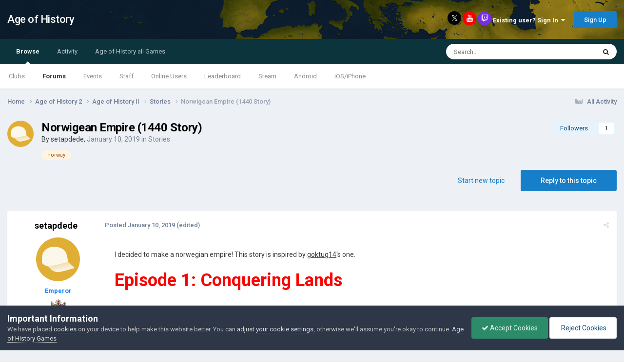

--- FILE ---
content_type: text/html;charset=UTF-8
request_url: http://www.ageofcivilizationsgame.com/topic/1142-norwigean-empire-1440-story/
body_size: 38526
content:
<!DOCTYPE html>
<html lang="en-US" dir="ltr">
	<head>
		<title>Norwigean Empire (1440 Story) - Stories - Age of History</title>
		
			<script>
	  (function(i,s,o,g,r,a,m){i['GoogleAnalyticsObject']=r;i[r]=i[r]||function(){
	  (i[r].q=i[r].q||[]).push(arguments)},i[r].l=1*new Date();a=s.createElement(o),
	  m=s.getElementsByTagName(o)[0];a.async=1;a.src=g;m.parentNode.insertBefore(a,m)
	  })(window,document,'script','https://www.google-analytics.com/analytics.js','ga');

	  ga('create', 'UA-93107988-1', 'auto');
	  ga('send', 'pageview');

	</script>
		
		<!--[if lt IE 9]>
			
		    <script src="//www.ageofcivilizationsgame.com/applications/core/interface/html5shiv/html5shiv.js"></script>
		<![endif]-->
		

	<meta name="viewport" content="width=device-width, initial-scale=1">



	<meta name="twitter:card" content="summary_large_image" />


	
		<meta name="twitter:site" content="@jakowskidev" />
	


	
		
			
				<meta property="og:title" content="Norwigean Empire (1440 Story)">
			
		
	

	
		
			
				<meta property="og:type" content="website">
			
		
	

	
		
			
				<meta property="og:url" content="http://www.ageofcivilizationsgame.com/topic/1142-norwigean-empire-1440-story/">
			
		
	

	
		
			
				<meta name="description" content="I decided to make a norwegian empire! This story is inspired by goktug14&#039;s one. Episode 1: Conquering Lands 1440 We started to move our troops to sami territories to annex them START: T: 1441 Our troops are almost to their bordersafter we recruited some troops however we allredy have 2 years from...">
			
		
	

	
		
			
				<meta property="og:description" content="I decided to make a norwegian empire! This story is inspired by goktug14&#039;s one. Episode 1: Conquering Lands 1440 We started to move our troops to sami territories to annex them START: T: 1441 Our troops are almost to their bordersafter we recruited some troops however we allredy have 2 years from...">
			
		
	

	
		
			
				<meta property="og:updated_time" content="2019-01-25T13:50:26Z">
			
		
	

	
		
			
				<meta name="keywords" content="norway">
			
		
	

	
		
			
				<meta property="og:image" content="http://www.ageofcivilizationsgame.com/uploads/monthly_2019_01/6.PNG.f5d65d9436e3e71eb3d23547f76003ec.PNG">
			
		
	

	
		
			
				<meta property="og:site_name" content="Age of History">
			
		
	

	
		
			
				<meta property="og:locale" content="en_US">
			
		
	


	
		<link rel="canonical" href="http://www.ageofcivilizationsgame.com/topic/1142-norwigean-empire-1440-story/" />
	

	
		<link as="style" rel="preload" href="http://www.ageofcivilizationsgame.com/applications/core/interface/ckeditor/ckeditor/skins/ips/editor.css?t=N9UF" />
	




<link rel="manifest" href="http://www.ageofcivilizationsgame.com/manifest.webmanifest/">
<meta name="msapplication-config" content="http://www.ageofcivilizationsgame.com/browserconfig.xml/">
<meta name="msapplication-starturl" content="/">
<meta name="application-name" content="Age of History">
<meta name="apple-mobile-web-app-title" content="Age of History">

	<meta name="theme-color" content="#ffffff">






	

	
		
			<link rel="icon" sizes="36x36" href="http://www.ageofcivilizationsgame.com/uploads/monthly_2022_05/android-chrome-36x36.png">
		
	

	
		
			<link rel="icon" sizes="48x48" href="http://www.ageofcivilizationsgame.com/uploads/monthly_2022_05/android-chrome-48x48.png">
		
	

	
		
			<link rel="icon" sizes="72x72" href="http://www.ageofcivilizationsgame.com/uploads/monthly_2022_05/android-chrome-72x72.png">
		
	

	
		
			<link rel="icon" sizes="96x96" href="http://www.ageofcivilizationsgame.com/uploads/monthly_2022_05/android-chrome-96x96.png">
		
	

	
		
			<link rel="icon" sizes="144x144" href="http://www.ageofcivilizationsgame.com/uploads/monthly_2022_05/android-chrome-144x144.png">
		
	

	
		
			<link rel="icon" sizes="192x192" href="http://www.ageofcivilizationsgame.com/uploads/monthly_2022_05/android-chrome-192x192.png">
		
	

	
		
			<link rel="icon" sizes="256x256" href="http://www.ageofcivilizationsgame.com/uploads/monthly_2022_05/android-chrome-256x256.png">
		
	

	
		
			<link rel="icon" sizes="384x384" href="http://www.ageofcivilizationsgame.com/uploads/monthly_2022_05/android-chrome-384x384.png">
		
	

	
		
			<link rel="icon" sizes="512x512" href="http://www.ageofcivilizationsgame.com/uploads/monthly_2022_05/android-chrome-512x512.png">
		
	

	
		
			<meta name="msapplication-square70x70logo" content="http://www.ageofcivilizationsgame.com/uploads/monthly_2022_05/msapplication-square70x70logo.png"/>
		
	

	
		
			<meta name="msapplication-TileImage" content="http://www.ageofcivilizationsgame.com/uploads/monthly_2022_05/msapplication-TileImage.png"/>
		
	

	
		
			<meta name="msapplication-square150x150logo" content="http://www.ageofcivilizationsgame.com/uploads/monthly_2022_05/msapplication-square150x150logo.png"/>
		
	

	
		
			<meta name="msapplication-wide310x150logo" content="http://www.ageofcivilizationsgame.com/uploads/monthly_2022_05/msapplication-wide310x150logo.png"/>
		
	

	
		
			<meta name="msapplication-square310x310logo" content="http://www.ageofcivilizationsgame.com/uploads/monthly_2022_05/msapplication-square310x310logo.png"/>
		
	

	
		
			
				<link rel="apple-touch-icon" href="http://www.ageofcivilizationsgame.com/uploads/monthly_2022_05/apple-touch-icon-57x57.png">
			
		
	

	
		
			
				<link rel="apple-touch-icon" sizes="60x60" href="http://www.ageofcivilizationsgame.com/uploads/monthly_2022_05/apple-touch-icon-60x60.png">
			
		
	

	
		
			
				<link rel="apple-touch-icon" sizes="72x72" href="http://www.ageofcivilizationsgame.com/uploads/monthly_2022_05/apple-touch-icon-72x72.png">
			
		
	

	
		
			
				<link rel="apple-touch-icon" sizes="76x76" href="http://www.ageofcivilizationsgame.com/uploads/monthly_2022_05/apple-touch-icon-76x76.png">
			
		
	

	
		
			
				<link rel="apple-touch-icon" sizes="114x114" href="http://www.ageofcivilizationsgame.com/uploads/monthly_2022_05/apple-touch-icon-114x114.png">
			
		
	

	
		
			
				<link rel="apple-touch-icon" sizes="120x120" href="http://www.ageofcivilizationsgame.com/uploads/monthly_2022_05/apple-touch-icon-120x120.png">
			
		
	

	
		
			
				<link rel="apple-touch-icon" sizes="144x144" href="http://www.ageofcivilizationsgame.com/uploads/monthly_2022_05/apple-touch-icon-144x144.png">
			
		
	

	
		
			
				<link rel="apple-touch-icon" sizes="152x152" href="http://www.ageofcivilizationsgame.com/uploads/monthly_2022_05/apple-touch-icon-152x152.png">
			
		
	

	
		
			
				<link rel="apple-touch-icon" sizes="180x180" href="http://www.ageofcivilizationsgame.com/uploads/monthly_2022_05/apple-touch-icon-180x180.png">
			
		
	





<link rel="preload" href="//www.ageofcivilizationsgame.com/applications/core/interface/font/fontawesome-webfont.woff2?v=4.7.0" as="font" crossorigin="anonymous">
		


	<link rel="preconnect" href="https://fonts.googleapis.com">
	<link rel="preconnect" href="https://fonts.gstatic.com" crossorigin>
	
		<link href="https://fonts.googleapis.com/css2?family=Roboto:wght@300;400;500;600;700&display=swap" rel="stylesheet">
	



	<link rel='stylesheet' href='http://www.ageofcivilizationsgame.com/uploads/css_built_1/341e4a57816af3ba440d891ca87450ff_framework.css?v=0daef452051728653638' media='all'>

	<link rel='stylesheet' href='http://www.ageofcivilizationsgame.com/uploads/css_built_1/05e81b71abe4f22d6eb8d1a929494829_responsive.css?v=0daef452051728653638' media='all'>

	<link rel='stylesheet' href='http://www.ageofcivilizationsgame.com/uploads/css_built_1/90eb5adf50a8c640f633d47fd7eb1778_core.css?v=0daef452051728653638' media='all'>

	<link rel='stylesheet' href='http://www.ageofcivilizationsgame.com/uploads/css_built_1/5a0da001ccc2200dc5625c3f3934497d_core_responsive.css?v=0daef452051728653638' media='all'>

	<link rel='stylesheet' href='http://www.ageofcivilizationsgame.com/uploads/css_built_1/62e269ced0fdab7e30e026f1d30ae516_forums.css?v=0daef452051728653638' media='all'>

	<link rel='stylesheet' href='http://www.ageofcivilizationsgame.com/uploads/css_built_1/76e62c573090645fb99a15a363d8620e_forums_responsive.css?v=0daef452051728653638' media='all'>

	<link rel='stylesheet' href='http://www.ageofcivilizationsgame.com/uploads/css_built_1/ebdea0c6a7dab6d37900b9190d3ac77b_topics.css?v=0daef452051728653638' media='all'>

	<link rel='stylesheet' href='http://www.ageofcivilizationsgame.com/uploads/css_built_1/aa0d3895a07f810ea9ac4b0e03928774_promote.css?v=0daef452051728653638' media='all'>

	<link rel='stylesheet' href='http://www.ageofcivilizationsgame.com/uploads/css_built_1/311e677be1fd9bd34c1ccbaf8c789d99_promote_responsive.css?v=0daef452051728653638' media='all'>





<link rel='stylesheet' href='http://www.ageofcivilizationsgame.com/uploads/css_built_1/258adbb6e4f3e83cd3b355f84e3fa002_custom.css?v=0daef452051728653638' media='all'>




		
		

	
	<link rel='shortcut icon' href='http://www.ageofcivilizationsgame.com/uploads/monthly_2018_12/ic_32x32_zWl_icon.ico.3199573831b966456d973bc831093ed5.ico' type="image/x-icon">

	</head>
	<body class='ipsApp ipsApp_front ipsJS_none ipsClearfix' data-controller='core.front.core.app' data-message="" data-pageApp='forums' data-pageLocation='front' data-pageModule='forums' data-pageController='topic' data-pageID='1142'>
		<a href='#elContent' class='ipsHide' title='Go to main content on this page' accesskey='m'>Jump to content</a>
		<div id='ipsLayout_header' class='ipsClearfix'>
			




			
<ul id='elMobileNav' class='ipsResponsive_hideDesktop' data-controller='core.front.core.mobileNav'>
	
		
			
			
				
				
			
				
				
			
				
					<li id='elMobileBreadcrumb'>
						<a href='http://www.ageofcivilizationsgame.com/forum/10-stories/'>
							<span>Stories</span>
						</a>
					</li>
				
				
			
				
				
			
		
	
	
	
	<li >
		<a data-action="defaultStream" href='http://www.ageofcivilizationsgame.com/discover/'><i class="fa fa-newspaper-o" aria-hidden="true"></i></a>
	</li>

	

	
		<li class='ipsJS_show'>
			<a href='http://www.ageofcivilizationsgame.com/search/'><i class='fa fa-search'></i></a>
		</li>
	
</ul>
			<header>
				<div class='ipsLayout_container'>
					

<a href='http://www.ageofcivilizationsgame.com/' id='elSiteTitle' accesskey='1'>Age of History</a>

					

	<ul id='elUserNav' class='ipsList_inline cSignedOut ipsResponsive_showDesktop'>
		

	
		<a class='cUserNav_icon'>
            
            <a href='https://x.com/jakowskidev' target='_blank' class='cShareLink cShareLink_x' rel='noopener noreferrer'><img src="http://www.ageofcivilizationsgame.com/uploads/set_resources_1/465b3333c9d56ad091e82c4b2597c6d0_x.svg" width='13' height='12' style='vertical-align: middle'></a>
            
        </li>
	
		<a class='cUserNav_icon'>
            
			<a href='https://www.youtube.com/channel/UCppKzood12fbJhZClXfukFw' target='_blank' class='cShareLink cShareLink_youtube' rel='noopener noreferrer'><i class='fa fa-youtube'></i></a>
		    
        </li>
	
		<a class='cUserNav_icon'>
            
			<a href='https://www.tiktok.com/@lukaszjakowski' target='_blank' class='cShareLink cShareLink_twitch' rel='noopener noreferrer'><i class='fa fa-twitch'></i></a>
		    
        </li>
	

        
		
        
        
            
            <li id='elSignInLink'>
                <a href='http://www.ageofcivilizationsgame.com/login/' data-ipsMenu-closeOnClick="false" data-ipsMenu id='elUserSignIn'>
                    Existing user? Sign In &nbsp;<i class='fa fa-caret-down'></i>
                </a>
                
<div id='elUserSignIn_menu' class='ipsMenu ipsMenu_auto ipsHide'>
	<form accept-charset='utf-8' method='post' action='http://www.ageofcivilizationsgame.com/login/'>
		<input type="hidden" name="csrfKey" value="41b93197bdf7d1880f4cdc5ec4d2fb0c">
		<input type="hidden" name="ref" value="aHR0cDovL3d3dy5hZ2VvZmNpdmlsaXphdGlvbnNnYW1lLmNvbS90b3BpYy8xMTQyLW5vcndpZ2Vhbi1lbXBpcmUtMTQ0MC1zdG9yeS8=">
		<div data-role="loginForm">
			
			
			
				
<div class="ipsPad ipsForm ipsForm_vertical">
	<h4 class="ipsType_sectionHead">Sign In</h4>
	<br><br>
	<ul class='ipsList_reset'>
		<li class="ipsFieldRow ipsFieldRow_noLabel ipsFieldRow_fullWidth">
			
			
				<input type="email" placeholder="Email Address" name="auth" autocomplete="email">
			
		</li>
		<li class="ipsFieldRow ipsFieldRow_noLabel ipsFieldRow_fullWidth">
			<input type="password" placeholder="Password" name="password" autocomplete="current-password">
		</li>
		<li class="ipsFieldRow ipsFieldRow_checkbox ipsClearfix">
			<span class="ipsCustomInput">
				<input type="checkbox" name="remember_me" id="remember_me_checkbox" value="1" checked aria-checked="true">
				<span></span>
			</span>
			<div class="ipsFieldRow_content">
				<label class="ipsFieldRow_label" for="remember_me_checkbox">Remember me</label>
				<span class="ipsFieldRow_desc">Not recommended on shared computers</span>
			</div>
		</li>
		<li class="ipsFieldRow ipsFieldRow_fullWidth">
			<button type="submit" name="_processLogin" value="usernamepassword" class="ipsButton ipsButton_primary ipsButton_small" id="elSignIn_submit">Sign In</button>
			
				<p class="ipsType_right ipsType_small">
					
						<a href='http://www.ageofcivilizationsgame.com/lostpassword/' data-ipsDialog data-ipsDialog-title='Forgot your password?'>
					
					Forgot your password?</a>
				</p>
			
		</li>
	</ul>
</div>
			
		</div>
	</form>
</div>
            </li>
            
        
		
			<li>
				
					<a href='http://www.ageofcivilizationsgame.com/join_AoC/'  id='elRegisterButton' class='ipsButton ipsButton_normal ipsButton_primary'>Sign Up</a>
				
			</li>
		
	</ul>

				</div>
			</header>
			

	<nav data-controller='core.front.core.navBar' class=' ipsResponsive_showDesktop'>
		<div class='ipsNavBar_primary ipsLayout_container '>
			<ul data-role="primaryNavBar" class='ipsClearfix'>
				


	
		
		
			
		
		<li class='ipsNavBar_active' data-active id='elNavSecondary_1' data-role="navBarItem" data-navApp="core" data-navExt="CustomItem">
			
			
				<a href="http://www.ageofcivilizationsgame.com"  data-navItem-id="1" data-navDefault>
					Browse<span class='ipsNavBar_active__identifier'></span>
				</a>
			
			
				<ul class='ipsNavBar_secondary ' data-role='secondaryNavBar'>
					


	
		
		
		<li  id='elNavSecondary_3' data-role="navBarItem" data-navApp="core" data-navExt="Clubs">
			
			
				<a href="http://www.ageofcivilizationsgame.com/clubs/"  data-navItem-id="3" >
					Clubs<span class='ipsNavBar_active__identifier'></span>
				</a>
			
			
		</li>
	
	

	
		
		
			
		
		<li class='ipsNavBar_active' data-active id='elNavSecondary_10' data-role="navBarItem" data-navApp="forums" data-navExt="Forums">
			
			
				<a href="http://www.ageofcivilizationsgame.com"  data-navItem-id="10" data-navDefault>
					Forums<span class='ipsNavBar_active__identifier'></span>
				</a>
			
			
		</li>
	
	

	
		
		
		<li  id='elNavSecondary_11' data-role="navBarItem" data-navApp="calendar" data-navExt="Calendar">
			
			
				<a href="http://www.ageofcivilizationsgame.com/events/"  data-navItem-id="11" >
					Events<span class='ipsNavBar_active__identifier'></span>
				</a>
			
			
		</li>
	
	

	
	

	
		
		
		<li  id='elNavSecondary_13' data-role="navBarItem" data-navApp="core" data-navExt="StaffDirectory">
			
			
				<a href="http://www.ageofcivilizationsgame.com/staff/"  data-navItem-id="13" >
					Staff<span class='ipsNavBar_active__identifier'></span>
				</a>
			
			
		</li>
	
	

	
		
		
		<li  id='elNavSecondary_14' data-role="navBarItem" data-navApp="core" data-navExt="OnlineUsers">
			
			
				<a href="http://www.ageofcivilizationsgame.com/online/"  data-navItem-id="14" >
					Online Users<span class='ipsNavBar_active__identifier'></span>
				</a>
			
			
		</li>
	
	

	
		
		
		<li  id='elNavSecondary_15' data-role="navBarItem" data-navApp="core" data-navExt="Leaderboard">
			
			
				<a href="http://www.ageofcivilizationsgame.com/leaderboard/"  data-navItem-id="15" >
					Leaderboard<span class='ipsNavBar_active__identifier'></span>
				</a>
			
			
		</li>
	
	

	
		
		
		<li  id='elNavSecondary_23' data-role="navBarItem" data-navApp="core" data-navExt="CustomItem">
			
			
				<a href="https://store.steampowered.com/app/2772750/Age_of_History_3/" target='_blank' rel="noopener" data-navItem-id="23" >
					Steam<span class='ipsNavBar_active__identifier'></span>
				</a>
			
			
		</li>
	
	

	
		
		
		<li  id='elNavSecondary_24' data-role="navBarItem" data-navApp="core" data-navExt="CustomItem">
			
			
				<a href="https://play.google.com/store/apps/details?id=age.of.history3.lukasz.jakowski"  data-navItem-id="24" >
					Android<span class='ipsNavBar_active__identifier'></span>
				</a>
			
			
		</li>
	
	

	
		
		
		<li  id='elNavSecondary_32' data-role="navBarItem" data-navApp="core" data-navExt="CustomItem">
			
			
				<a href="https://apps.apple.com/us/app/age-of-history-3/id6686394372" target='_blank' rel="noopener" data-navItem-id="32" >
					iOS/iPhone<span class='ipsNavBar_active__identifier'></span>
				</a>
			
			
		</li>
	
	

					<li class='ipsHide' id='elNavigationMore_1' data-role='navMore'>
						<a href='#' data-ipsMenu data-ipsMenu-appendTo='#elNavigationMore_1' id='elNavigationMore_1_dropdown'>More <i class='fa fa-caret-down'></i></a>
						<ul class='ipsHide ipsMenu ipsMenu_auto' id='elNavigationMore_1_dropdown_menu' data-role='moreDropdown'></ul>
					</li>
				</ul>
			
		</li>
	
	

	
		
		
		<li  id='elNavSecondary_2' data-role="navBarItem" data-navApp="core" data-navExt="CustomItem">
			
			
				<a href="http://www.ageofcivilizationsgame.com/discover/"  data-navItem-id="2" >
					Activity<span class='ipsNavBar_active__identifier'></span>
				</a>
			
			
				<ul class='ipsNavBar_secondary ipsHide' data-role='secondaryNavBar'>
					


	
		
		
		<li  id='elNavSecondary_4' data-role="navBarItem" data-navApp="core" data-navExt="AllActivity">
			
			
				<a href="http://www.ageofcivilizationsgame.com/discover/"  data-navItem-id="4" >
					All Activity<span class='ipsNavBar_active__identifier'></span>
				</a>
			
			
		</li>
	
	

	
	

	
	

	
	

	
		
		
		<li  id='elNavSecondary_8' data-role="navBarItem" data-navApp="core" data-navExt="Search">
			
			
				<a href="http://www.ageofcivilizationsgame.com/search/"  data-navItem-id="8" >
					Search<span class='ipsNavBar_active__identifier'></span>
				</a>
			
			
		</li>
	
	

	
		
		
		<li  id='elNavSecondary_9' data-role="navBarItem" data-navApp="core" data-navExt="Promoted">
			
			
				<a href="http://www.ageofcivilizationsgame.com/ourpicks/"  data-navItem-id="9" >
					Our Picks<span class='ipsNavBar_active__identifier'></span>
				</a>
			
			
		</li>
	
	

					<li class='ipsHide' id='elNavigationMore_2' data-role='navMore'>
						<a href='#' data-ipsMenu data-ipsMenu-appendTo='#elNavigationMore_2' id='elNavigationMore_2_dropdown'>More <i class='fa fa-caret-down'></i></a>
						<ul class='ipsHide ipsMenu ipsMenu_auto' id='elNavigationMore_2_dropdown_menu' data-role='moreDropdown'></ul>
					</li>
				</ul>
			
		</li>
	
	

	
		
		
		<li  id='elNavSecondary_25' data-role="navBarItem" data-navApp="core" data-navExt="CustomItem">
			
			
				<a href="http://www.ageofcivilizationsgame.com/topic/228-age-of-civilizations-games/"  data-navItem-id="25" >
					Age of History all Games<span class='ipsNavBar_active__identifier'></span>
				</a>
			
			
				<ul class='ipsNavBar_secondary ipsHide' data-role='secondaryNavBar'>
					


	
		
		
		<li  id='elNavSecondary_33' data-role="navBarItem" data-navApp="core" data-navExt="CustomItem">
			
			
				<a href="https://store.steampowered.com/app/2772750/Age_of_History_3/" target='_blank' rel="noopener" data-navItem-id="33" >
					Age of History 3 - Steam<span class='ipsNavBar_active__identifier'></span>
				</a>
			
			
		</li>
	
	

	
		
		
		<li  id='elNavSecondary_26' data-role="navBarItem" data-navApp="core" data-navExt="CustomItem">
			
			
				<a href="https://store.steampowered.com/app/603850/Age_of_Civilizations_II/" target='_blank' rel="noopener" data-navItem-id="26" >
					AoC2 - Steam<span class='ipsNavBar_active__identifier'></span>
				</a>
			
			
		</li>
	
	

	
		
		
		<li  id='elNavSecondary_27' data-role="navBarItem" data-navApp="core" data-navExt="CustomItem">
			
			
				<a href="https://play.google.com/store/apps/details?id=age.of.civilizations2.jakowski.lukasz" target='_blank' rel="noopener" data-navItem-id="27" >
					AoC2 - Google Play<span class='ipsNavBar_active__identifier'></span>
				</a>
			
			
		</li>
	
	

	
		
		
		<li  id='elNavSecondary_31' data-role="navBarItem" data-navApp="core" data-navExt="CustomItem">
			
			
				<a href="https://apps.apple.com/us/app/age-of-civilizations-ii/id1453838527" target='_blank' rel="noopener" data-navItem-id="31" >
					AoC2 - iPhone<span class='ipsNavBar_active__identifier'></span>
				</a>
			
			
		</li>
	
	

	
		
		
		<li  id='elNavSecondary_29' data-role="navBarItem" data-navApp="core" data-navExt="CustomItem">
			
			
				<a href="https://play.google.com/store/apps/details?id=age.of.civilizations.jakowski" target='_blank' rel="noopener" data-navItem-id="29" >
					AoC1 - Google Play<span class='ipsNavBar_active__identifier'></span>
				</a>
			
			
		</li>
	
	

	
		
		
		<li  id='elNavSecondary_28' data-role="navBarItem" data-navApp="core" data-navExt="CustomItem">
			
			
				<a href="https://www.microsoft.com/en-gb/p/age-of-civilizations/9nblgggxx77q" target='_blank' rel="noopener" data-navItem-id="28" >
					AoC1 - Windows Phone<span class='ipsNavBar_active__identifier'></span>
				</a>
			
			
		</li>
	
	

	
		
		
		<li  id='elNavSecondary_30' data-role="navBarItem" data-navApp="core" data-navExt="CustomItem">
			
			
				<a href="http://ageofcivilizationsgame.com/aoc2.html" target='_blank' rel="noopener" data-navItem-id="30" >
					Age of Civilizations II<span class='ipsNavBar_active__identifier'></span>
				</a>
			
			
		</li>
	
	

					<li class='ipsHide' id='elNavigationMore_25' data-role='navMore'>
						<a href='#' data-ipsMenu data-ipsMenu-appendTo='#elNavigationMore_25' id='elNavigationMore_25_dropdown'>More <i class='fa fa-caret-down'></i></a>
						<ul class='ipsHide ipsMenu ipsMenu_auto' id='elNavigationMore_25_dropdown_menu' data-role='moreDropdown'></ul>
					</li>
				</ul>
			
		</li>
	
	

				<li class='ipsHide' id='elNavigationMore' data-role='navMore'>
					<a href='#' data-ipsMenu data-ipsMenu-appendTo='#elNavigationMore' id='elNavigationMore_dropdown'>More</a>
					<ul class='ipsNavBar_secondary ipsHide' data-role='secondaryNavBar'>
						<li class='ipsHide' id='elNavigationMore_more' data-role='navMore'>
							<a href='#' data-ipsMenu data-ipsMenu-appendTo='#elNavigationMore_more' id='elNavigationMore_more_dropdown'>More <i class='fa fa-caret-down'></i></a>
							<ul class='ipsHide ipsMenu ipsMenu_auto' id='elNavigationMore_more_dropdown_menu' data-role='moreDropdown'></ul>
						</li>
					</ul>
				</li>
			</ul>
			

	<div id="elSearchWrapper">
		<div id='elSearch' data-controller="core.front.core.quickSearch">
			<form accept-charset='utf-8' action='//www.ageofcivilizationsgame.com/search/?do=quicksearch' method='post'>
                <input type='search' id='elSearchField' placeholder='Search...' name='q' autocomplete='off' aria-label='Search'>
                <details class='cSearchFilter'>
                    <summary class='cSearchFilter__text'></summary>
                    <ul class='cSearchFilter__menu'>
                        
                        <li><label><input type="radio" name="type" value="all" ><span class='cSearchFilter__menuText'>Everywhere</span></label></li>
                        
                            
                                <li><label><input type="radio" name="type" value='contextual_{&quot;type&quot;:&quot;forums_topic&quot;,&quot;nodes&quot;:10}' checked><span class='cSearchFilter__menuText'>This Forum</span></label></li>
                            
                                <li><label><input type="radio" name="type" value='contextual_{&quot;type&quot;:&quot;forums_topic&quot;,&quot;item&quot;:1142}' checked><span class='cSearchFilter__menuText'>This Topic</span></label></li>
                            
                        
                        
                            <li><label><input type="radio" name="type" value="core_statuses_status"><span class='cSearchFilter__menuText'>Status Updates</span></label></li>
                        
                            <li><label><input type="radio" name="type" value="forums_topic"><span class='cSearchFilter__menuText'>Topics</span></label></li>
                        
                            <li><label><input type="radio" name="type" value="calendar_event"><span class='cSearchFilter__menuText'>Events</span></label></li>
                        
                            <li><label><input type="radio" name="type" value="core_members"><span class='cSearchFilter__menuText'>Members</span></label></li>
                        
                    </ul>
                </details>
				<button class='cSearchSubmit' type="submit" aria-label='Search'><i class="fa fa-search"></i></button>
			</form>
		</div>
	</div>

		</div>
	</nav>

		</div>
		<main id='ipsLayout_body' class='ipsLayout_container'>
			<div id='ipsLayout_contentArea'>
				<div id='ipsLayout_contentWrapper'>
                  
					
<nav class='ipsBreadcrumb ipsBreadcrumb_top ipsFaded_withHover'>
	

	<ul class='ipsList_inline ipsPos_right'>
		
		<li >
			<a data-action="defaultStream" class='ipsType_light '  href='http://www.ageofcivilizationsgame.com/discover/'><i class="fa fa-newspaper-o" aria-hidden="true"></i> <span>All Activity</span></a>
		</li>
		
	</ul>

	<ul data-role="breadcrumbList">
		<li>
			<a title="Home" href='http://www.ageofcivilizationsgame.com/'>
				<span>Home <i class='fa fa-angle-right'></i></span>
			</a>
		</li>
		
		
			<li>
				
					<a href='http://www.ageofcivilizationsgame.com/forum/339-age-of-history-2/'>
						<span>Age of History 2 <i class='fa fa-angle-right' aria-hidden="true"></i></span>
					</a>
				
			</li>
		
			<li>
				
					<a href='http://www.ageofcivilizationsgame.com/forum/299-age-of-history-ii/'>
						<span>Age of History II <i class='fa fa-angle-right' aria-hidden="true"></i></span>
					</a>
				
			</li>
		
			<li>
				
					<a href='http://www.ageofcivilizationsgame.com/forum/10-stories/'>
						<span>Stories <i class='fa fa-angle-right' aria-hidden="true"></i></span>
					</a>
				
			</li>
		
			<li>
				
					Norwigean Empire (1440 Story)
				
			</li>
		
	</ul>
</nav>
					
                  	
					<div id='ipsLayout_mainArea'>
						<a id='elContent'></a>
						
						
						
						

	




						





<div class="ipsPageHeader ipsClearfix">
	
		<div class='ipsPos_right ipsResponsive_noFloat ipsResponsive_hidePhone'>
			



<div data-followApp='forums' data-followArea='topic' data-followID='1142' data-controller='core.front.core.followButton'>
	

	<a href='http://www.ageofcivilizationsgame.com/login/' rel="nofollow" class="ipsFollow ipsPos_middle ipsButton ipsButton_light ipsButton_verySmall " data-role="followButton" data-ipsTooltip title='Sign in to follow this'>
		<span>Followers</span>
		<span class='ipsCommentCount'>1</span>
	</a>

</div>
		</div>
		<div class='ipsPos_right ipsResponsive_noFloat ipsResponsive_hidePhone'>
			

		</div>
		
	
	<div class='ipsPhotoPanel ipsPhotoPanel_small ipsPhotoPanel_notPhone ipsClearfix'>
		


	<a href="http://www.ageofcivilizationsgame.com/profile/623-setapdede/" rel="nofollow" data-ipsHover data-ipsHover-width="370" data-ipsHover-target="http://www.ageofcivilizationsgame.com/profile/623-setapdede/?do=hovercard" class="ipsUserPhoto ipsUserPhoto_small" title="Go to setapdede's profile">
		<img src='http://www.ageofcivilizationsgame.com/uploads/monthly_2024_10/IconBoxed.thumb.png.861bacbf93880c8a598fe1df9ecdd371.png' alt='setapdede' loading="lazy">
	</a>

		<div>
			<h1 class='ipsType_pageTitle ipsContained_container'>
				

				
				
					<span class='ipsType_break ipsContained'>
						<span>Norwigean Empire (1440 Story)</span>
					</span>
				
			</h1>
			
			<p class='ipsType_reset ipsType_blendLinks ipsSpacer_bottom ipsSpacer_half'>
				<span class='ipsType_normal'>
				
					By 


<a href='http://www.ageofcivilizationsgame.com/profile/623-setapdede/' rel="nofollow" data-ipsHover data-ipsHover-width='370' data-ipsHover-target='http://www.ageofcivilizationsgame.com/profile/623-setapdede/?do=hovercard&amp;referrer=http%253A%252F%252Fwww.ageofcivilizationsgame.com%252Ftopic%252F1142-norwigean-empire-1440-story%252F' title="Go to setapdede's profile" class="ipsType_break">setapdede</a>,  <span class='ipsType_light'><time datetime='2019-01-10T18:28:47Z' title='01/10/2019 06:28  PM' data-short='7 yr'>January 10, 2019</time> in <a href="http://www.ageofcivilizationsgame.com/forum/10-stories/">Stories</a></span>
				
				</span>
				<br>
			</p>
			
				


	
		<ul class='ipsTags ipsList_inline ' >
			
				
					

<li >
	
	<a href="http://www.ageofcivilizationsgame.com/tags/norway/" class='ipsTag' title="Find other content tagged with 'norway'" rel="tag" data-tag-label="norway"><span>norway</span></a>
	
</li>
				
			
			
		</ul>
		
	

			
		</div>
	</div>
</div>







<div class='ipsClearfix'>
	
	
	<ul class="ipsToolList ipsToolList_horizontal ipsClearfix ipsSpacer_both ">
		
			<li class='ipsToolList_primaryAction'>
				<span data-controller='forums.front.topic.reply'>
					
						<a href='#replyForm' class='ipsButton ipsButton_important ipsButton_medium ipsButton_fullWidth' data-action='replyToTopic'>Reply to this topic</a>
					
				</span>
			</li>
		
		
			<li class='ipsResponsive_hidePhone'>
				
					<a href="http://www.ageofcivilizationsgame.com/forum/10-stories/?do=add" class='ipsButton ipsButton_link ipsButton_medium ipsButton_fullWidth' title='Start a new topic in this forum'>Start new topic</a>
				
			</li>
		
		
	</ul>
</div>

<div data-controller='core.front.core.commentFeed,forums.front.topic.view, core.front.core.ignoredComments' data-autoPoll data-baseURL='http://www.ageofcivilizationsgame.com/topic/1142-norwigean-empire-1440-story/' data-lastPage data-feedID='topic-1142' class='cTopic ipsClear ipsSpacer_top'>
	
			
	

	

<div data-controller='core.front.core.recommendedComments' data-url='http://www.ageofcivilizationsgame.com/topic/1142-norwigean-empire-1440-story/?recommended=comments' class='ipsRecommendedComments ipsHide'>
	<div data-role="recommendedComments">
		<h2 class='ipsType_sectionHead ipsType_large ipsType_bold ipsMargin_bottom'>Recommended Posts</h2>
		
	</div>
</div>
	
	<div id="elPostFeed" data-role='commentFeed' data-controller='core.front.core.moderation' >
		<form action="http://www.ageofcivilizationsgame.com/topic/1142-norwigean-empire-1440-story/?csrfKey=41b93197bdf7d1880f4cdc5ec4d2fb0c&amp;do=multimodComment" method="post" data-ipsPageAction data-role='moderationTools'>
			
			
				
					
					
					




<a id='comment-6729'></a>
<article  id='elComment_6729' class='cPost ipsBox  ipsComment  ipsComment_parent ipsClearfix ipsClear ipsColumns ipsColumns_noSpacing ipsColumns_collapsePhone   '>
	

	<div class='cAuthorPane cAuthorPane_mobile ipsResponsive_showPhone ipsResponsive_block'>
		<h3 class='ipsType_sectionHead cAuthorPane_author ipsResponsive_showPhone ipsResponsive_inlineBlock ipsType_break ipsType_blendLinks ipsTruncate ipsTruncate_line'>
			


<a href='http://www.ageofcivilizationsgame.com/profile/623-setapdede/' rel="nofollow" data-ipsHover data-ipsHover-width='370' data-ipsHover-target='http://www.ageofcivilizationsgame.com/profile/623-setapdede/?do=hovercard&amp;referrer=http%253A%252F%252Fwww.ageofcivilizationsgame.com%252Ftopic%252F1142-norwigean-empire-1440-story%252F' title="Go to setapdede's profile" class="ipsType_break"><span style='color:#0080FF '><b>setapdede</b></span></a>
			<span class='ipsResponsive_showPhone ipsResponsive_inline'>&nbsp;&nbsp;

	
		<a href='http://www.ageofcivilizationsgame.com/profile/623-setapdede/reputation/' title="Member's total reputation" data-ipsTooltip class='ipsRepBadge ipsRepBadge_positive'>
	
			<i class='fa fa-plus-circle'></i> 244
	
		</a>
	
</span>
		</h3>
		<div class='cAuthorPane_photo'>
			


	<a href="http://www.ageofcivilizationsgame.com/profile/623-setapdede/" rel="nofollow" data-ipsHover data-ipsHover-width="370" data-ipsHover-target="http://www.ageofcivilizationsgame.com/profile/623-setapdede/?do=hovercard" class="ipsUserPhoto ipsUserPhoto_large" title="Go to setapdede's profile">
		<img src='http://www.ageofcivilizationsgame.com/uploads/monthly_2024_10/IconBoxed.thumb.png.861bacbf93880c8a598fe1df9ecdd371.png' alt='setapdede' loading="lazy">
	</a>

		</div>
	</div>
	<aside class='ipsComment_author cAuthorPane ipsColumn ipsColumn_medium ipsResponsive_hidePhone'>
		<h3 class='ipsType_sectionHead cAuthorPane_author ipsType_blendLinks ipsType_break'><strong>


<a href='http://www.ageofcivilizationsgame.com/profile/623-setapdede/' rel="nofollow" data-ipsHover data-ipsHover-width='370' data-ipsHover-target='http://www.ageofcivilizationsgame.com/profile/623-setapdede/?do=hovercard&amp;referrer=http%253A%252F%252Fwww.ageofcivilizationsgame.com%252Ftopic%252F1142-norwigean-empire-1440-story%252F' title="Go to setapdede's profile" class="ipsType_break">setapdede</a>
			</strong> <span class='ipsResponsive_showPhone ipsResponsive_inline'>&nbsp;&nbsp;

	
		<a href='http://www.ageofcivilizationsgame.com/profile/623-setapdede/reputation/' title="Member's total reputation" data-ipsTooltip class='ipsRepBadge ipsRepBadge_positive'>
	
			<i class='fa fa-plus-circle'></i> 244
	
		</a>
	
</span></h3>

		<ul class='cAuthorPane_info ipsList_reset'>
			
			

			<li class='cAuthorPane_photo'>
				


	<a href="http://www.ageofcivilizationsgame.com/profile/623-setapdede/" rel="nofollow" data-ipsHover data-ipsHover-width="370" data-ipsHover-target="http://www.ageofcivilizationsgame.com/profile/623-setapdede/?do=hovercard" class="ipsUserPhoto ipsUserPhoto_large" title="Go to setapdede's profile">
		<img src='http://www.ageofcivilizationsgame.com/uploads/monthly_2024_10/IconBoxed.thumb.png.861bacbf93880c8a598fe1df9ecdd371.png' alt='setapdede' loading="lazy">
	</a>

			</li>
			<li><span style='color:#0080FF '><b>Emperor</b></span></li>
			
				<li><img src='http://www.ageofcivilizationsgame.com/uploads/monthly_2024_04/civRank_4.png.cc004547f2a68b6348bf48c50fda0621.png' alt='' class='cAuthorGroupIcon'></li>
			
			
				<li>

	
		<a href='http://www.ageofcivilizationsgame.com/profile/623-setapdede/reputation/' title="Member's total reputation" data-ipsTooltip class='ipsRepBadge ipsRepBadge_positive'>
	
			<i class='fa fa-plus-circle'></i> 244
	
		</a>
	
</li>
				<li class='ipsType_light'>392 posts</li>
				
				

			
		</ul>
	</aside>
	<div class='ipsColumn ipsColumn_fluid'>
		

<div id='comment-6729_wrap' data-controller='core.front.core.comment' data-commentApp='forums' data-commentType='forums' data-commentID="6729" data-quoteData='{&quot;userid&quot;:623,&quot;username&quot;:&quot;setapdede&quot;,&quot;timestamp&quot;:1547144927,&quot;contentapp&quot;:&quot;forums&quot;,&quot;contenttype&quot;:&quot;forums&quot;,&quot;contentid&quot;:1142,&quot;contentclass&quot;:&quot;forums_Topic&quot;,&quot;contentcommentid&quot;:6729}' class='ipsComment_content ipsType_medium  ipsFaded_withHover'>
	

	<div class='ipsComment_meta ipsType_light'>
		<div class='ipsPos_right ipsType_light ipsType_reset ipsFaded ipsFaded_more ipsType_blendLinks'>
			<ul class='ipsList_inline ipsComment_tools'>
				
				
				
					<li><a class='ipsType_blendLinks' href='http://www.ageofcivilizationsgame.com/topic/1142-norwigean-empire-1440-story/' data-ipsTooltip title='Share this post' data-ipsMenu data-ipsMenu-closeOnClick='false' id='elSharePost_6729' data-role='shareComment'><i class='fa fa-share-alt'></i></a></li>
				
				
			</ul>
		</div>

		<div class='ipsType_reset'>
			<a href='http://www.ageofcivilizationsgame.com/topic/1142-norwigean-empire-1440-story/?do=findComment&amp;comment=6729' class='ipsType_blendLinks'>Posted <time datetime='2019-01-10T18:28:47Z' title='01/10/2019 06:28  PM' data-short='7 yr'>January 10, 2019</time></a>
			<span class='ipsResponsive_hidePhone'>
				
					(edited)
				
				
			</span>
		</div>
	</div>

	


	<div class='cPost_contentWrap ipsPad'>
		
		<div data-role='commentContent' class='ipsType_normal ipsType_richText ipsContained' data-controller='core.front.core.lightboxedImages'>
			
<p>
	I decided to make a norwegian empire! This story is inspired by <a data-ipshover="" data-ipshover-target="http://www.ageofcivilizationsgame.com/profile/1573-goktug14/?do=hovercard&amp;referrer=http%253A%252F%252Fwww.ageofcivilizationsgame.com%252Ftopic%252F636-to-the-greater-serbia-modern-day-story%252F" href="http://www.ageofcivilizationsgame.com/profile/1573-goktug14/" rel="" style="background-color:#ffffff;color:inherit;font-size:14px;" title="Go to goktug14's profile">goktug14</a>'s one.
</p>

<p>
	<strong><span style="color:#ff0000;"><span style="font-size:36px;">Episode 1: Conquering Lands</span></span></strong>
</p>

<p>
	<span style="font-size:24px;"><span style="color:#2ecc71;">1440</span></span>
</p>

<p>
	We started to move our troops to sami territories to annex them
</p>

<p>
	START:
</p>

<p>
	<a class="ipsAttachLink ipsAttachLink_image" data-fileid="2661" href="http://www.ageofcivilizationsgame.com/uploads/monthly_2019_01/1.png.ce65eb1eeeeae64ccaa901f43b7f6ae9.png" rel=""><img alt="1.thumb.png.c1488c4fab37bf0f6b0f09d04b571f78.png" class="ipsImage ipsImage_thumbnailed" data-fileid="2661" src="http://www.ageofcivilizationsgame.com/uploads/monthly_2019_01/1.thumb.png.c1488c4fab37bf0f6b0f09d04b571f78.png" /></a>T:
</p>

<p>
	<span style="font-size:24px;"><span style="color:#2ecc71;">1441</span></span>
</p>

<p>
	<span>Our troops are almost to their bordersafter we recruited some troops however we allredy have 2 years from our plan</span>
</p>

<p>
	<span style="font-size:24px;"><span style="color:#2ecc71;">1442</span></span>
</p>

<p>
	Finallity on july we get to start the invasion of Sami and allredy in september we conquered most of their land
</p>

<p>
	SEPTEMBER:
</p>

<p>
	<img alt="2.PNG.1735909775b87e9cba38eb7caefc22b6.PNG" class="ipsImage ipsImage_thumbnailed" data-fileid="2666" src="http://www.ageofcivilizationsgame.com/uploads/monthly_2019_01/2.PNG.1735909775b87e9cba38eb7caefc22b6.PNG" /></p>

<p>
	In december we finnality conquerd them
</p>

<p>
	<span style="font-size:24px;"><span style="color:#2ecc71;">1443</span></span>
</p>

<p>
	They made pace whit us in February
</p>

<p>
	FEBRUARY:
</p>

<p>
	<img alt="3.PNG.4092d9fadc9a33eed9bcd428829f0fac.PNG" class="ipsImage ipsImage_thumbnailed" data-fileid="2667" src="http://www.ageofcivilizationsgame.com/uploads/monthly_2019_01/3.PNG.4092d9fadc9a33eed9bcd428829f0fac.PNG" /></p>

<p>
	<span style="font-size:24px;"><span style="color:#2ecc71;">1444</span></span>
</p>

<p>
	<span>We tried to make the new people in our lands more happy and to prepare of invasion of denmark</span>
</p>

<p>
	<span style="font-size:24px;"><span style="color:#2ecc71;">1445-1461</span></span>
</p>

<p>
	In August we manage to have all of our army to the borders of denmark. The Naval invasion was a failure but we recrited over 3000 army in Olso. Our troops that had succesfuly landed did well in denmark outil the reinforcments came. Now the reinforcments came and we did pretty well but denmark had more we tried to make a pace whit them but they refused. <span>Now we recruited over 4000 in olso so we can prepare in any case of invasion. We dint do that well Olso was taken and we colnt have stoped them so we retreated to north. Then we seen that they only have armies under 100 so we started an attack. They seem that they had millitary acees from sweden but we dint care about it. But denmark had a lot of tricks. It semed a stealmate . Denmark had a lot of troops but we still made no advances. We tried again and it worked! No not rally danish took it back. We dint wanted pace over dis eaven was a losing side for us. we had over 6000! But denmark HAD TO ENTER TROGH SWEDEN!? The we asked sweden for millitary acess. They acepted! But we still were in losing side. THE END OF EPISODE 1!!!</span>
</p>

<p>
	 
</p>


			
				

<span class='ipsType_reset ipsType_medium ipsType_light' data-excludequote>
	<strong>Edited <time datetime='2019-01-11T15:59:37Z' title='01/11/2019 03:59  PM' data-short='7 yr'>January 11, 2019</time> by setapdede</strong>
	
	
</span>
			
		</div>

		<div class='ipsItemControls'>
			
				
					

	<div data-controller='core.front.core.reaction' class='ipsItemControls_right ipsClearfix '>	
		<div class='ipsReact ipsPos_right'>
			
				
				<div class='ipsReact_blurb ' data-role='reactionBlurb'>
					
						

	
	<ul class='ipsReact_reactions'>
		
			<li class="ipsReact_overview ipsType_blendLinks">
				
<a href='http://www.ageofcivilizationsgame.com/profile/1573-goktug14/' rel="nofollow" data-ipsHover data-ipsHover-width="370" data-ipsHover-target='http://www.ageofcivilizationsgame.com/profile/1573-goktug14/?do=hovercard' title="Go to goktug14's profile" class="ipsType_break">goktug14</a>
			</li>
		
		
			
				
				<li class='ipsReact_reactCount'>
					
						<a href='http://www.ageofcivilizationsgame.com/topic/1142-norwigean-empire-1440-story/?do=showReactionsComment&amp;comment=6729&amp;reaction=1' data-ipsDialog data-ipsDialog-size='medium' data-ipsDialog-title='See who reacted to this' data-ipsTooltip data-ipsTooltip-label="<strong>Like</strong><br>Loading..." data-ipsTooltip-ajax="http://www.ageofcivilizationsgame.com/topic/1142-norwigean-empire-1440-story/?do=showReactionsComment&amp;comment=6729&amp;reaction=1&amp;tooltip=1" data-ipsTooltip-safe title="See who reacted &quot;Like&quot;">
					
							<span>
								<img src='http://www.ageofcivilizationsgame.com/uploads/reactions/like2.png' alt="Like" loading="lazy">
							</span>
							<span>
								1
							</span>
					
						</a>
					
				</li>
			
		
	</ul>

					
				</div>
			
			
			
		</div>
	</div>

				
			
			<ul class='ipsComment_controls ipsClearfix ipsItemControls_left' data-role="commentControls">
				
					
						<li data-ipsQuote-editor='topic_comment' data-ipsQuote-target='#comment-6729' class='ipsJS_show'>
							<button class='ipsButton ipsButton_light ipsButton_verySmall ipsButton_narrow cMultiQuote ipsHide' data-action='multiQuoteComment' data-ipsTooltip data-ipsQuote-multiQuote data-mqId='mq6729' title='MultiQuote'><i class='fa fa-plus'></i></button>
						</li>
						<li data-ipsQuote-editor='topic_comment' data-ipsQuote-target='#comment-6729' class='ipsJS_show'>
							<a href='#' data-action='quoteComment' data-ipsQuote-singleQuote>Quote</a>
						</li>
					
					
					
				
				<li class='ipsHide' data-role='commentLoading'>
					<span class='ipsLoading ipsLoading_tiny ipsLoading_noAnim'></span>
				</li>
			</ul>
		</div>

		
	</div>

	<div class='ipsMenu ipsMenu_wide ipsHide cPostShareMenu' id='elSharePost_6729_menu'>
		<div class='ipsPad'>
			<h4 class='ipsType_sectionHead'>Share this post</h4>
			<hr class='ipsHr'>
			<h5 class='ipsType_normal ipsType_reset'>Link to post</h5>
			
			<input type='text' value='http://www.ageofcivilizationsgame.com/topic/1142-norwigean-empire-1440-story/' class='ipsField_fullWidth'>
			

			
				<h5 class='ipsType_normal ipsType_reset ipsSpacer_top'>Share on other sites</h5>
				

	<ul class='ipsList_inline ipsList_noSpacing ipsClearfix' data-controller="core.front.core.sharelink">
		
			<li>
<a href="https://x.com/share?url=http%3A%2F%2Fwww.ageofcivilizationsgame.com%2Ftopic%2F1142-norwigean-empire-1440-story%2F%3Fdo%3DfindComment%26comment%3D6729" class="cShareLink cShareLink_x" target="_blank" data-role="shareLink" title='Share on X' data-ipsTooltip rel='nofollow noopener'>
    <img src="http://www.ageofcivilizationsgame.com/uploads/set_resources_1/465b3333c9d56ad091e82c4b2597c6d0_x.svg" width='13' height='12' style='vertical-align: middle'>
</a></li>
		
			<li>
<a href="https://www.facebook.com/sharer/sharer.php?u=http%3A%2F%2Fwww.ageofcivilizationsgame.com%2Ftopic%2F1142-norwigean-empire-1440-story%2F%3Fdo%3DfindComment%26comment%3D6729" class="cShareLink cShareLink_facebook" target="_blank" data-role="shareLink" title='Share on Facebook' data-ipsTooltip rel='noopener nofollow'>
	<i class="fa fa-facebook"></i>
</a></li>
		
			<li>
<a href="https://www.reddit.com/submit?url=http%3A%2F%2Fwww.ageofcivilizationsgame.com%2Ftopic%2F1142-norwigean-empire-1440-story%2F%3Fdo%3DfindComment%26comment%3D6729&amp;title=Norwigean+Empire+%281440+Story%29" rel="nofollow noopener" class="cShareLink cShareLink_reddit" target="_blank" title='Share on Reddit' data-ipsTooltip>
	<i class="fa fa-reddit"></i>
</a></li>
		
			<li>
<a href="https://www.linkedin.com/shareArticle?mini=true&amp;url=http%3A%2F%2Fwww.ageofcivilizationsgame.com%2Ftopic%2F1142-norwigean-empire-1440-story%2F%3Fdo%3DfindComment%26comment%3D6729&amp;title=Norwigean+Empire+%281440+Story%29" rel="nofollow noopener" class="cShareLink cShareLink_linkedin" target="_blank" data-role="shareLink" title='Share on LinkedIn' data-ipsTooltip>
	<i class="fa fa-linkedin"></i>
</a></li>
		
			<li>
<a href="https://pinterest.com/pin/create/button/?url=http://www.ageofcivilizationsgame.com/topic/1142-norwigean-empire-1440-story/?do=findComment%26comment=6729&amp;media=" class="cShareLink cShareLink_pinterest" rel="nofollow noopener" target="_blank" data-role="shareLink" title='Share on Pinterest' data-ipsTooltip>
	<i class="fa fa-pinterest"></i>
</a></li>
		
	</ul>


	<hr class='ipsHr'>
	<button class='ipsHide ipsButton ipsButton_small ipsButton_light ipsButton_fullWidth ipsMargin_top:half' data-controller='core.front.core.webshare' data-role='webShare' data-webShareTitle='Norwigean Empire (1440 Story)' data-webShareText='I decided to make a norwegian empire! This story is inspired by goktug14&#039;s one.
 


	Episode 1: Conquering Lands
 


	1440
 


	We started to move our troops to sami territories to annex them
 


	START:
 


	T:
 


	1441
 


	Our troops are almost to their bordersafter we recruited some troops however we allredy have 2 years from our plan
 


	1442
 


	Finallity on july we get to start the invasion of Sami and allredy in september we conquered most of their land
 


	SEPTEMBER:
 


	 


	In december we finnality conquerd them
 


	1443
 


	They made pace whit us in February
 


	FEBRUARY:
 


	 


	1444
 


	We tried to make the new people in our lands more happy and to prepare of invasion of denmark
 


	1445-1461
 


	In August we manage to have all of our army to the borders of denmark. The Naval invasion was a failure but we recrited over 3000 army in Olso. Our troops that had succesfuly landed did well in denmark outil the reinforcments came. Now the reinforcments came and we did pretty well but denmark had more we tried to make a pace whit them but they refused. Now we recruited over 4000 in olso so we can prepare in any case of invasion. We dint do that well Olso was taken and we colnt have stoped them so we retreated to north. Then we seen that they only have armies under 100 so we started an attack. They seem that they had millitary acees from sweden but we dint care about it. But denmark had a lot of tricks. It semed a stealmate . Denmark had a lot of troops but we still made no advances. We tried again and it worked! No not rally danish took it back. We dint wanted pace over dis eaven was a losing side for us. we had over 6000! But denmark HAD TO ENTER TROGH SWEDEN!? The we asked sweden for millitary acess. They acepted! But we still were in losing side. THE END OF EPISODE 1!!!
 


	 
 
' data-webShareUrl='http://www.ageofcivilizationsgame.com/topic/1142-norwigean-empire-1440-story/?do=findComment&amp;comment=6729'>More sharing options...</button>

			
		</div>
	</div>
</div>
	</div>
</article>
					
						<div class='cPost ipsBox  ipsComment ipsComment_popular ipsComment_parent ipsClearfix ipsClear ipsColumns ipsColumns_noSpacing ipsColumns_collapsePhone   '>
  
<aside class='ipsComment_author cAuthorPane ipsColumn ipsColumn_medium ipsResponsive_hidePhone'>
		<h3 class='ipsType_sectionHead cAuthorPane_author ipsType_blendLinks ipsType_break'><strong>

<a href='#' title="Go to Think Good's profile" class="ipsType_break">Google</a>
			</strong> <span class='ipsResponsive_showPhone ipsResponsive_inline'>  
		<a href='#' title="Member's total reputation" class='ipsRepBadge ipsRepBadge_positive'>
			<i class='fa fa-plus-circle'></i> 284
		</a>
</span></h3>

		<ul class='cAuthorPane_info ipsList_reset'>
			<li class='cAuthorPane_photo'>
	<a href="#" class="ipsUserPhoto ipsUserPhoto_large" title="Go to Mr. AoC's profile">
		<img src='http://www.ageofcivilizationsgame.com/ad3.png' alt='Mr. AoC'>
	</a>
			</li>
			<li><span style='color:#BDB76B'><b>Count</b></span></li>
				<li>

	
		<a href='#' title="Member's total reputation" class='ipsRepBadge ipsRepBadge_positive'>
			<i class='fa fa-plus-circle'></i> 284
		</a>
</li>
				<li class='ipsType_light'>1441 posts</li>
		</ul>
	</aside>
	
  
  
  
<div class='ipsColumn ipsColumn_fluid'>
<div class='ipsComment_content ipsType_medium  ipsFaded_withHover'>
	<div class='ipsComment_meta ipsType_light ipsResponsive_hidePhone'>

		<div class='ipsType_reset'>
			<a href='#' class='ipsType_blendLinks'>Posted <time datetime='2020-08-05T00:16:11Z' title='08/05/2020 02:16  AM'>2 hours ago</time></a>
			<span class='ipsResponsive_hidePhone'>
			
			</span>
		</div>
	</div>

	


	<div class='cPost_contentWrap ipsPad'>
		
		<div class='ipsType_normal ipsType_richText ipsContained'>
			<p>


      
<script async src="https://pagead2.googlesyndication.com/pagead/js/adsbygoogle.js"></script>
<ins class="adsbygoogle"
     style="display:block; text-align:center;"
     data-ad-layout="in-article"
     data-ad-format="fluid"
     data-ad-client="ca-pub-7903504894081030"
     data-ad-slot="2805241753"></ins>
<script>
     (adsbygoogle = window.adsbygoogle || []).push({});
</script>
      
      

</p>

			
		</div>

		<div class='ipsItemControls'>
			
				
				
		</div>

		
	</div>
</div>
</div>
</div>
					
				
					
					
					




<a id='comment-6778'></a>
<article  id='elComment_6778' class='cPost ipsBox  ipsComment  ipsComment_parent ipsClearfix ipsClear ipsColumns ipsColumns_noSpacing ipsColumns_collapsePhone   '>
	

	<div class='cAuthorPane cAuthorPane_mobile ipsResponsive_showPhone ipsResponsive_block'>
		<h3 class='ipsType_sectionHead cAuthorPane_author ipsResponsive_showPhone ipsResponsive_inlineBlock ipsType_break ipsType_blendLinks ipsTruncate ipsTruncate_line'>
			


<a href='http://www.ageofcivilizationsgame.com/profile/3815-tildedab/' rel="nofollow" data-ipsHover data-ipsHover-width='370' data-ipsHover-target='http://www.ageofcivilizationsgame.com/profile/3815-tildedab/?do=hovercard&amp;referrer=http%253A%252F%252Fwww.ageofcivilizationsgame.com%252Ftopic%252F1142-norwigean-empire-1440-story%252F' title="Go to tildedab's profile" class="ipsType_break">tildedab</a>
			<span class='ipsResponsive_showPhone ipsResponsive_inline'>&nbsp;&nbsp;

	
		<a href='http://www.ageofcivilizationsgame.com/profile/3815-tildedab/reputation/' title="Member's total reputation" data-ipsTooltip class='ipsRepBadge ipsRepBadge_positive'>
	
			<i class='fa fa-plus-circle'></i> 4
	
		</a>
	
</span>
		</h3>
		<div class='cAuthorPane_photo'>
			


	<a href="http://www.ageofcivilizationsgame.com/profile/3815-tildedab/" rel="nofollow" data-ipsHover data-ipsHover-width="370" data-ipsHover-target="http://www.ageofcivilizationsgame.com/profile/3815-tildedab/?do=hovercard" class="ipsUserPhoto ipsUserPhoto_large" title="Go to tildedab's profile">
		<img src='http://www.ageofcivilizationsgame.com/uploads/monthly_2019_01/601193569_RasielArchimedes.thumb.jpg.76337152c6d2d47f0c1641f04af17529.jpg' alt='tildedab' loading="lazy">
	</a>

		</div>
	</div>
	<aside class='ipsComment_author cAuthorPane ipsColumn ipsColumn_medium ipsResponsive_hidePhone'>
		<h3 class='ipsType_sectionHead cAuthorPane_author ipsType_blendLinks ipsType_break'><strong>


<a href='http://www.ageofcivilizationsgame.com/profile/3815-tildedab/' rel="nofollow" data-ipsHover data-ipsHover-width='370' data-ipsHover-target='http://www.ageofcivilizationsgame.com/profile/3815-tildedab/?do=hovercard&amp;referrer=http%253A%252F%252Fwww.ageofcivilizationsgame.com%252Ftopic%252F1142-norwigean-empire-1440-story%252F' title="Go to tildedab's profile" class="ipsType_break">tildedab</a>
			</strong> <span class='ipsResponsive_showPhone ipsResponsive_inline'>&nbsp;&nbsp;

	
		<a href='http://www.ageofcivilizationsgame.com/profile/3815-tildedab/reputation/' title="Member's total reputation" data-ipsTooltip class='ipsRepBadge ipsRepBadge_positive'>
	
			<i class='fa fa-plus-circle'></i> 4
	
		</a>
	
</span></h3>

		<ul class='cAuthorPane_info ipsList_reset'>
			
			

			<li class='cAuthorPane_photo'>
				


	<a href="http://www.ageofcivilizationsgame.com/profile/3815-tildedab/" rel="nofollow" data-ipsHover data-ipsHover-width="370" data-ipsHover-target="http://www.ageofcivilizationsgame.com/profile/3815-tildedab/?do=hovercard" class="ipsUserPhoto ipsUserPhoto_large" title="Go to tildedab's profile">
		<img src='http://www.ageofcivilizationsgame.com/uploads/monthly_2019_01/601193569_RasielArchimedes.thumb.jpg.76337152c6d2d47f0c1641f04af17529.jpg' alt='tildedab' loading="lazy">
	</a>

			</li>
			<li>Gentleman</li>
			
			
				<li>

	
		<a href='http://www.ageofcivilizationsgame.com/profile/3815-tildedab/reputation/' title="Member's total reputation" data-ipsTooltip class='ipsRepBadge ipsRepBadge_positive'>
	
			<i class='fa fa-plus-circle'></i> 4
	
		</a>
	
</li>
				<li class='ipsType_light'>12 posts</li>
				
				

			
		</ul>
	</aside>
	<div class='ipsColumn ipsColumn_fluid'>
		

<div id='comment-6778_wrap' data-controller='core.front.core.comment' data-commentApp='forums' data-commentType='forums' data-commentID="6778" data-quoteData='{&quot;userid&quot;:3815,&quot;username&quot;:&quot;tildedab&quot;,&quot;timestamp&quot;:1547149049,&quot;contentapp&quot;:&quot;forums&quot;,&quot;contenttype&quot;:&quot;forums&quot;,&quot;contentid&quot;:1142,&quot;contentclass&quot;:&quot;forums_Topic&quot;,&quot;contentcommentid&quot;:6778}' class='ipsComment_content ipsType_medium  ipsFaded_withHover'>
	

	<div class='ipsComment_meta ipsType_light'>
		<div class='ipsPos_right ipsType_light ipsType_reset ipsFaded ipsFaded_more ipsType_blendLinks'>
			<ul class='ipsList_inline ipsComment_tools'>
				
				
				
					<li><a class='ipsType_blendLinks' href='http://www.ageofcivilizationsgame.com/topic/1142-norwigean-empire-1440-story/?do=findComment&amp;comment=6778' data-ipsTooltip title='Share this post' data-ipsMenu data-ipsMenu-closeOnClick='false' id='elSharePost_6778' data-role='shareComment'><i class='fa fa-share-alt'></i></a></li>
				
				
			</ul>
		</div>

		<div class='ipsType_reset'>
			<a href='http://www.ageofcivilizationsgame.com/topic/1142-norwigean-empire-1440-story/?do=findComment&amp;comment=6778' class='ipsType_blendLinks'>Posted <time datetime='2019-01-10T19:37:29Z' title='01/10/2019 07:37  PM' data-short='7 yr'>January 10, 2019</time></a>
			<span class='ipsResponsive_hidePhone'>
				
				
			</span>
		</div>
	</div>

	


	<div class='cPost_contentWrap ipsPad'>
		
		<div data-role='commentContent' class='ipsType_normal ipsType_richText ipsContained' data-controller='core.front.core.lightboxedImages'>
			<p>
	*Nordic Boner* Nice story my man! It will be cool to see a Norwegian Empire rise!
</p>

			
		</div>

		<div class='ipsItemControls'>
			
				
					

	<div data-controller='core.front.core.reaction' class='ipsItemControls_right ipsClearfix '>	
		<div class='ipsReact ipsPos_right'>
			
				
				<div class='ipsReact_blurb ipsHide' data-role='reactionBlurb'>
					
				</div>
			
			
			
		</div>
	</div>

				
			
			<ul class='ipsComment_controls ipsClearfix ipsItemControls_left' data-role="commentControls">
				
					
						<li data-ipsQuote-editor='topic_comment' data-ipsQuote-target='#comment-6778' class='ipsJS_show'>
							<button class='ipsButton ipsButton_light ipsButton_verySmall ipsButton_narrow cMultiQuote ipsHide' data-action='multiQuoteComment' data-ipsTooltip data-ipsQuote-multiQuote data-mqId='mq6778' title='MultiQuote'><i class='fa fa-plus'></i></button>
						</li>
						<li data-ipsQuote-editor='topic_comment' data-ipsQuote-target='#comment-6778' class='ipsJS_show'>
							<a href='#' data-action='quoteComment' data-ipsQuote-singleQuote>Quote</a>
						</li>
					
					
					
				
				<li class='ipsHide' data-role='commentLoading'>
					<span class='ipsLoading ipsLoading_tiny ipsLoading_noAnim'></span>
				</li>
			</ul>
		</div>

		
	</div>

	<div class='ipsMenu ipsMenu_wide ipsHide cPostShareMenu' id='elSharePost_6778_menu'>
		<div class='ipsPad'>
			<h4 class='ipsType_sectionHead'>Share this post</h4>
			<hr class='ipsHr'>
			<h5 class='ipsType_normal ipsType_reset'>Link to post</h5>
			
			<input type='text' value='http://www.ageofcivilizationsgame.com/topic/1142-norwigean-empire-1440-story/?do=findComment&amp;comment=6778' class='ipsField_fullWidth'>
			

			
				<h5 class='ipsType_normal ipsType_reset ipsSpacer_top'>Share on other sites</h5>
				

	<ul class='ipsList_inline ipsList_noSpacing ipsClearfix' data-controller="core.front.core.sharelink">
		
			<li>
<a href="https://x.com/share?url=http%3A%2F%2Fwww.ageofcivilizationsgame.com%2Ftopic%2F1142-norwigean-empire-1440-story%2F%3Fdo%3DfindComment%26comment%3D6778" class="cShareLink cShareLink_x" target="_blank" data-role="shareLink" title='Share on X' data-ipsTooltip rel='nofollow noopener'>
    <img src="http://www.ageofcivilizationsgame.com/uploads/set_resources_1/465b3333c9d56ad091e82c4b2597c6d0_x.svg" width='13' height='12' style='vertical-align: middle'>
</a></li>
		
			<li>
<a href="https://www.facebook.com/sharer/sharer.php?u=http%3A%2F%2Fwww.ageofcivilizationsgame.com%2Ftopic%2F1142-norwigean-empire-1440-story%2F%3Fdo%3DfindComment%26comment%3D6778" class="cShareLink cShareLink_facebook" target="_blank" data-role="shareLink" title='Share on Facebook' data-ipsTooltip rel='noopener nofollow'>
	<i class="fa fa-facebook"></i>
</a></li>
		
			<li>
<a href="https://www.reddit.com/submit?url=http%3A%2F%2Fwww.ageofcivilizationsgame.com%2Ftopic%2F1142-norwigean-empire-1440-story%2F%3Fdo%3DfindComment%26comment%3D6778&amp;title=Norwigean+Empire+%281440+Story%29" rel="nofollow noopener" class="cShareLink cShareLink_reddit" target="_blank" title='Share on Reddit' data-ipsTooltip>
	<i class="fa fa-reddit"></i>
</a></li>
		
			<li>
<a href="https://www.linkedin.com/shareArticle?mini=true&amp;url=http%3A%2F%2Fwww.ageofcivilizationsgame.com%2Ftopic%2F1142-norwigean-empire-1440-story%2F%3Fdo%3DfindComment%26comment%3D6778&amp;title=Norwigean+Empire+%281440+Story%29" rel="nofollow noopener" class="cShareLink cShareLink_linkedin" target="_blank" data-role="shareLink" title='Share on LinkedIn' data-ipsTooltip>
	<i class="fa fa-linkedin"></i>
</a></li>
		
			<li>
<a href="https://pinterest.com/pin/create/button/?url=http://www.ageofcivilizationsgame.com/topic/1142-norwigean-empire-1440-story/?do=findComment%26comment=6778&amp;media=" class="cShareLink cShareLink_pinterest" rel="nofollow noopener" target="_blank" data-role="shareLink" title='Share on Pinterest' data-ipsTooltip>
	<i class="fa fa-pinterest"></i>
</a></li>
		
	</ul>


	<hr class='ipsHr'>
	<button class='ipsHide ipsButton ipsButton_small ipsButton_light ipsButton_fullWidth ipsMargin_top:half' data-controller='core.front.core.webshare' data-role='webShare' data-webShareTitle='Norwigean Empire (1440 Story)' data-webShareText='*Nordic Boner* Nice story my man! It will be cool to see a Norwegian Empire rise!
 ' data-webShareUrl='http://www.ageofcivilizationsgame.com/topic/1142-norwigean-empire-1440-story/?do=findComment&amp;comment=6778'>More sharing options...</button>

			
		</div>
	</div>
</div>
	</div>
</article>
					
				
					
					
					




<a id='comment-6945'></a>
<article  id='elComment_6945' class='cPost ipsBox  ipsComment  ipsComment_parent ipsClearfix ipsClear ipsColumns ipsColumns_noSpacing ipsColumns_collapsePhone   '>
	

	<div class='cAuthorPane cAuthorPane_mobile ipsResponsive_showPhone ipsResponsive_block'>
		<h3 class='ipsType_sectionHead cAuthorPane_author ipsResponsive_showPhone ipsResponsive_inlineBlock ipsType_break ipsType_blendLinks ipsTruncate ipsTruncate_line'>
			


<a href='http://www.ageofcivilizationsgame.com/profile/623-setapdede/' rel="nofollow" data-ipsHover data-ipsHover-width='370' data-ipsHover-target='http://www.ageofcivilizationsgame.com/profile/623-setapdede/?do=hovercard&amp;referrer=http%253A%252F%252Fwww.ageofcivilizationsgame.com%252Ftopic%252F1142-norwigean-empire-1440-story%252F' title="Go to setapdede's profile" class="ipsType_break"><span style='color:#0080FF '><b>setapdede</b></span></a>
			<span class='ipsResponsive_showPhone ipsResponsive_inline'>&nbsp;&nbsp;

	
		<a href='http://www.ageofcivilizationsgame.com/profile/623-setapdede/reputation/' title="Member's total reputation" data-ipsTooltip class='ipsRepBadge ipsRepBadge_positive'>
	
			<i class='fa fa-plus-circle'></i> 244
	
		</a>
	
</span>
		</h3>
		<div class='cAuthorPane_photo'>
			


	<a href="http://www.ageofcivilizationsgame.com/profile/623-setapdede/" rel="nofollow" data-ipsHover data-ipsHover-width="370" data-ipsHover-target="http://www.ageofcivilizationsgame.com/profile/623-setapdede/?do=hovercard" class="ipsUserPhoto ipsUserPhoto_large" title="Go to setapdede's profile">
		<img src='http://www.ageofcivilizationsgame.com/uploads/monthly_2024_10/IconBoxed.thumb.png.861bacbf93880c8a598fe1df9ecdd371.png' alt='setapdede' loading="lazy">
	</a>

		</div>
	</div>
	<aside class='ipsComment_author cAuthorPane ipsColumn ipsColumn_medium ipsResponsive_hidePhone'>
		<h3 class='ipsType_sectionHead cAuthorPane_author ipsType_blendLinks ipsType_break'><strong>


<a href='http://www.ageofcivilizationsgame.com/profile/623-setapdede/' rel="nofollow" data-ipsHover data-ipsHover-width='370' data-ipsHover-target='http://www.ageofcivilizationsgame.com/profile/623-setapdede/?do=hovercard&amp;referrer=http%253A%252F%252Fwww.ageofcivilizationsgame.com%252Ftopic%252F1142-norwigean-empire-1440-story%252F' title="Go to setapdede's profile" class="ipsType_break">setapdede</a>
			</strong> <span class='ipsResponsive_showPhone ipsResponsive_inline'>&nbsp;&nbsp;

	
		<a href='http://www.ageofcivilizationsgame.com/profile/623-setapdede/reputation/' title="Member's total reputation" data-ipsTooltip class='ipsRepBadge ipsRepBadge_positive'>
	
			<i class='fa fa-plus-circle'></i> 244
	
		</a>
	
</span></h3>

		<ul class='cAuthorPane_info ipsList_reset'>
			
			

			<li class='cAuthorPane_photo'>
				


	<a href="http://www.ageofcivilizationsgame.com/profile/623-setapdede/" rel="nofollow" data-ipsHover data-ipsHover-width="370" data-ipsHover-target="http://www.ageofcivilizationsgame.com/profile/623-setapdede/?do=hovercard" class="ipsUserPhoto ipsUserPhoto_large" title="Go to setapdede's profile">
		<img src='http://www.ageofcivilizationsgame.com/uploads/monthly_2024_10/IconBoxed.thumb.png.861bacbf93880c8a598fe1df9ecdd371.png' alt='setapdede' loading="lazy">
	</a>

			</li>
			<li><span style='color:#0080FF '><b>Emperor</b></span></li>
			
				<li><img src='http://www.ageofcivilizationsgame.com/uploads/monthly_2024_04/civRank_4.png.cc004547f2a68b6348bf48c50fda0621.png' alt='' class='cAuthorGroupIcon'></li>
			
			
				<li>

	
		<a href='http://www.ageofcivilizationsgame.com/profile/623-setapdede/reputation/' title="Member's total reputation" data-ipsTooltip class='ipsRepBadge ipsRepBadge_positive'>
	
			<i class='fa fa-plus-circle'></i> 244
	
		</a>
	
</li>
				<li class='ipsType_light'>392 posts</li>
				
				

			
		</ul>
	</aside>
	<div class='ipsColumn ipsColumn_fluid'>
		

<div id='comment-6945_wrap' data-controller='core.front.core.comment' data-commentApp='forums' data-commentType='forums' data-commentID="6945" data-quoteData='{&quot;userid&quot;:623,&quot;username&quot;:&quot;setapdede&quot;,&quot;timestamp&quot;:1547222329,&quot;contentapp&quot;:&quot;forums&quot;,&quot;contenttype&quot;:&quot;forums&quot;,&quot;contentid&quot;:1142,&quot;contentclass&quot;:&quot;forums_Topic&quot;,&quot;contentcommentid&quot;:6945}' class='ipsComment_content ipsType_medium  ipsFaded_withHover'>
	

	<div class='ipsComment_meta ipsType_light'>
		<div class='ipsPos_right ipsType_light ipsType_reset ipsFaded ipsFaded_more ipsType_blendLinks'>
			<ul class='ipsList_inline ipsComment_tools'>
				
				
				
					<li><a class='ipsType_blendLinks' href='http://www.ageofcivilizationsgame.com/topic/1142-norwigean-empire-1440-story/?do=findComment&amp;comment=6945' data-ipsTooltip title='Share this post' data-ipsMenu data-ipsMenu-closeOnClick='false' id='elSharePost_6945' data-role='shareComment'><i class='fa fa-share-alt'></i></a></li>
				
				
			</ul>
		</div>

		<div class='ipsType_reset'>
			<a href='http://www.ageofcivilizationsgame.com/topic/1142-norwigean-empire-1440-story/?do=findComment&amp;comment=6945' class='ipsType_blendLinks'>Posted <time datetime='2019-01-11T15:58:49Z' title='01/11/2019 03:58  PM' data-short='7 yr'>January 11, 2019</time></a>
			<span class='ipsResponsive_hidePhone'>
				
				
			</span>
		</div>
	</div>

	


	<div class='cPost_contentWrap ipsPad'>
		
		<div data-role='commentContent' class='ipsType_normal ipsType_richText ipsContained' data-controller='core.front.core.lightboxedImages'>
			
<blockquote class="ipsQuote" data-ipsquote="" data-ipsquote-contentapp="forums" data-ipsquote-contentclass="forums_Topic" data-ipsquote-contentcommentid="6778" data-ipsquote-contentid="1142" data-ipsquote-contenttype="forums" data-ipsquote-timestamp="1547149049" data-ipsquote-userid="3815" data-ipsquote-username="tildedab">
	<div class="ipsQuote_citation">
		20 hours ago, tildedab said:
	</div>

	<div class="ipsQuote_contents">
		<p>
			*Nordic Boner* Nice story my man! It will be cool to see a Norwegian Empire rise!
		</p>
	</div>
</blockquote>

<p>
	Yeah we are in stealmate whit denmark
</p>


			
		</div>

		<div class='ipsItemControls'>
			
				
					

	<div data-controller='core.front.core.reaction' class='ipsItemControls_right ipsClearfix '>	
		<div class='ipsReact ipsPos_right'>
			
				
				<div class='ipsReact_blurb ipsHide' data-role='reactionBlurb'>
					
				</div>
			
			
			
		</div>
	</div>

				
			
			<ul class='ipsComment_controls ipsClearfix ipsItemControls_left' data-role="commentControls">
				
					
						<li data-ipsQuote-editor='topic_comment' data-ipsQuote-target='#comment-6945' class='ipsJS_show'>
							<button class='ipsButton ipsButton_light ipsButton_verySmall ipsButton_narrow cMultiQuote ipsHide' data-action='multiQuoteComment' data-ipsTooltip data-ipsQuote-multiQuote data-mqId='mq6945' title='MultiQuote'><i class='fa fa-plus'></i></button>
						</li>
						<li data-ipsQuote-editor='topic_comment' data-ipsQuote-target='#comment-6945' class='ipsJS_show'>
							<a href='#' data-action='quoteComment' data-ipsQuote-singleQuote>Quote</a>
						</li>
					
					
					
				
				<li class='ipsHide' data-role='commentLoading'>
					<span class='ipsLoading ipsLoading_tiny ipsLoading_noAnim'></span>
				</li>
			</ul>
		</div>

		
	</div>

	<div class='ipsMenu ipsMenu_wide ipsHide cPostShareMenu' id='elSharePost_6945_menu'>
		<div class='ipsPad'>
			<h4 class='ipsType_sectionHead'>Share this post</h4>
			<hr class='ipsHr'>
			<h5 class='ipsType_normal ipsType_reset'>Link to post</h5>
			
			<input type='text' value='http://www.ageofcivilizationsgame.com/topic/1142-norwigean-empire-1440-story/?do=findComment&amp;comment=6945' class='ipsField_fullWidth'>
			

			
				<h5 class='ipsType_normal ipsType_reset ipsSpacer_top'>Share on other sites</h5>
				

	<ul class='ipsList_inline ipsList_noSpacing ipsClearfix' data-controller="core.front.core.sharelink">
		
			<li>
<a href="https://x.com/share?url=http%3A%2F%2Fwww.ageofcivilizationsgame.com%2Ftopic%2F1142-norwigean-empire-1440-story%2F%3Fdo%3DfindComment%26comment%3D6945" class="cShareLink cShareLink_x" target="_blank" data-role="shareLink" title='Share on X' data-ipsTooltip rel='nofollow noopener'>
    <img src="http://www.ageofcivilizationsgame.com/uploads/set_resources_1/465b3333c9d56ad091e82c4b2597c6d0_x.svg" width='13' height='12' style='vertical-align: middle'>
</a></li>
		
			<li>
<a href="https://www.facebook.com/sharer/sharer.php?u=http%3A%2F%2Fwww.ageofcivilizationsgame.com%2Ftopic%2F1142-norwigean-empire-1440-story%2F%3Fdo%3DfindComment%26comment%3D6945" class="cShareLink cShareLink_facebook" target="_blank" data-role="shareLink" title='Share on Facebook' data-ipsTooltip rel='noopener nofollow'>
	<i class="fa fa-facebook"></i>
</a></li>
		
			<li>
<a href="https://www.reddit.com/submit?url=http%3A%2F%2Fwww.ageofcivilizationsgame.com%2Ftopic%2F1142-norwigean-empire-1440-story%2F%3Fdo%3DfindComment%26comment%3D6945&amp;title=Norwigean+Empire+%281440+Story%29" rel="nofollow noopener" class="cShareLink cShareLink_reddit" target="_blank" title='Share on Reddit' data-ipsTooltip>
	<i class="fa fa-reddit"></i>
</a></li>
		
			<li>
<a href="https://www.linkedin.com/shareArticle?mini=true&amp;url=http%3A%2F%2Fwww.ageofcivilizationsgame.com%2Ftopic%2F1142-norwigean-empire-1440-story%2F%3Fdo%3DfindComment%26comment%3D6945&amp;title=Norwigean+Empire+%281440+Story%29" rel="nofollow noopener" class="cShareLink cShareLink_linkedin" target="_blank" data-role="shareLink" title='Share on LinkedIn' data-ipsTooltip>
	<i class="fa fa-linkedin"></i>
</a></li>
		
			<li>
<a href="https://pinterest.com/pin/create/button/?url=http://www.ageofcivilizationsgame.com/topic/1142-norwigean-empire-1440-story/?do=findComment%26comment=6945&amp;media=" class="cShareLink cShareLink_pinterest" rel="nofollow noopener" target="_blank" data-role="shareLink" title='Share on Pinterest' data-ipsTooltip>
	<i class="fa fa-pinterest"></i>
</a></li>
		
	</ul>


	<hr class='ipsHr'>
	<button class='ipsHide ipsButton ipsButton_small ipsButton_light ipsButton_fullWidth ipsMargin_top:half' data-controller='core.front.core.webshare' data-role='webShare' data-webShareTitle='Norwigean Empire (1440 Story)' data-webShareText='Yeah we are in stealmate whit denmark
 
' data-webShareUrl='http://www.ageofcivilizationsgame.com/topic/1142-norwigean-empire-1440-story/?do=findComment&amp;comment=6945'>More sharing options...</button>

			
		</div>
	</div>
</div>
	</div>
</article>
					
				
					
					
					




<a id='comment-6949'></a>
<article  id='elComment_6949' class='cPost ipsBox  ipsComment  ipsComment_parent ipsClearfix ipsClear ipsColumns ipsColumns_noSpacing ipsColumns_collapsePhone   '>
	

	<div class='cAuthorPane cAuthorPane_mobile ipsResponsive_showPhone ipsResponsive_block'>
		<h3 class='ipsType_sectionHead cAuthorPane_author ipsResponsive_showPhone ipsResponsive_inlineBlock ipsType_break ipsType_blendLinks ipsTruncate ipsTruncate_line'>
			


<a href='http://www.ageofcivilizationsgame.com/profile/330-iturkishmapping/' rel="nofollow" data-ipsHover data-ipsHover-width='370' data-ipsHover-target='http://www.ageofcivilizationsgame.com/profile/330-iturkishmapping/?do=hovercard&amp;referrer=http%253A%252F%252Fwww.ageofcivilizationsgame.com%252Ftopic%252F1142-norwigean-empire-1440-story%252F' title="Go to ITurkishmapping's profile" class="ipsType_break"><span style='color:#0080FF '><b>ITurkishmapping</b></span></a>
			<span class='ipsResponsive_showPhone ipsResponsive_inline'>&nbsp;&nbsp;

	
		<a href='http://www.ageofcivilizationsgame.com/profile/330-iturkishmapping/reputation/' title="Member's total reputation" data-ipsTooltip class='ipsRepBadge ipsRepBadge_positive'>
	
			<i class='fa fa-plus-circle'></i> 2,159
	
		</a>
	
</span>
		</h3>
		<div class='cAuthorPane_photo'>
			


	<a href="http://www.ageofcivilizationsgame.com/profile/330-iturkishmapping/" rel="nofollow" data-ipsHover data-ipsHover-width="370" data-ipsHover-target="http://www.ageofcivilizationsgame.com/profile/330-iturkishmapping/?do=hovercard" class="ipsUserPhoto ipsUserPhoto_large" title="Go to ITurkishmapping's profile">
		<img src='http://www.ageofcivilizationsgame.com/uploads/monthly_2021_10/winxp.thumb.jpg.f5e4366b3377f0b53a8ffc5dd32a6499.jpg' alt='ITurkishmapping' loading="lazy">
	</a>

		</div>
	</div>
	<aside class='ipsComment_author cAuthorPane ipsColumn ipsColumn_medium ipsResponsive_hidePhone'>
		<h3 class='ipsType_sectionHead cAuthorPane_author ipsType_blendLinks ipsType_break'><strong>


<a href='http://www.ageofcivilizationsgame.com/profile/330-iturkishmapping/' rel="nofollow" data-ipsHover data-ipsHover-width='370' data-ipsHover-target='http://www.ageofcivilizationsgame.com/profile/330-iturkishmapping/?do=hovercard&amp;referrer=http%253A%252F%252Fwww.ageofcivilizationsgame.com%252Ftopic%252F1142-norwigean-empire-1440-story%252F' title="Go to ITurkishmapping's profile" class="ipsType_break">ITurkishmapping</a>
			</strong> <span class='ipsResponsive_showPhone ipsResponsive_inline'>&nbsp;&nbsp;

	
		<a href='http://www.ageofcivilizationsgame.com/profile/330-iturkishmapping/reputation/' title="Member's total reputation" data-ipsTooltip class='ipsRepBadge ipsRepBadge_positive'>
	
			<i class='fa fa-plus-circle'></i> 2,159
	
		</a>
	
</span></h3>

		<ul class='cAuthorPane_info ipsList_reset'>
			
			

			<li class='cAuthorPane_photo'>
				


	<a href="http://www.ageofcivilizationsgame.com/profile/330-iturkishmapping/" rel="nofollow" data-ipsHover data-ipsHover-width="370" data-ipsHover-target="http://www.ageofcivilizationsgame.com/profile/330-iturkishmapping/?do=hovercard" class="ipsUserPhoto ipsUserPhoto_large" title="Go to ITurkishmapping's profile">
		<img src='http://www.ageofcivilizationsgame.com/uploads/monthly_2021_10/winxp.thumb.jpg.f5e4366b3377f0b53a8ffc5dd32a6499.jpg' alt='ITurkishmapping' loading="lazy">
	</a>

			</li>
			<li><span style='color:#0080FF '><b>Emperor</b></span></li>
			
				<li><img src='http://www.ageofcivilizationsgame.com/uploads/monthly_2024_04/civRank_4.png.cc004547f2a68b6348bf48c50fda0621.png' alt='' class='cAuthorGroupIcon'></li>
			
			
				<li>

	
		<a href='http://www.ageofcivilizationsgame.com/profile/330-iturkishmapping/reputation/' title="Member's total reputation" data-ipsTooltip class='ipsRepBadge ipsRepBadge_positive'>
	
			<i class='fa fa-plus-circle'></i> 2,159
	
		</a>
	
</li>
				<li class='ipsType_light'>658 posts</li>
				
				

			
		</ul>
	</aside>
	<div class='ipsColumn ipsColumn_fluid'>
		

<div id='comment-6949_wrap' data-controller='core.front.core.comment' data-commentApp='forums' data-commentType='forums' data-commentID="6949" data-quoteData='{&quot;userid&quot;:330,&quot;username&quot;:&quot;ITurkishmapping&quot;,&quot;timestamp&quot;:1547222804,&quot;contentapp&quot;:&quot;forums&quot;,&quot;contenttype&quot;:&quot;forums&quot;,&quot;contentid&quot;:1142,&quot;contentclass&quot;:&quot;forums_Topic&quot;,&quot;contentcommentid&quot;:6949}' class='ipsComment_content ipsType_medium  ipsFaded_withHover'>
	

	<div class='ipsComment_meta ipsType_light'>
		<div class='ipsPos_right ipsType_light ipsType_reset ipsFaded ipsFaded_more ipsType_blendLinks'>
			<ul class='ipsList_inline ipsComment_tools'>
				
				
				
					<li><a class='ipsType_blendLinks' href='http://www.ageofcivilizationsgame.com/topic/1142-norwigean-empire-1440-story/?do=findComment&amp;comment=6949' data-ipsTooltip title='Share this post' data-ipsMenu data-ipsMenu-closeOnClick='false' id='elSharePost_6949' data-role='shareComment'><i class='fa fa-share-alt'></i></a></li>
				
				
			</ul>
		</div>

		<div class='ipsType_reset'>
			<a href='http://www.ageofcivilizationsgame.com/topic/1142-norwigean-empire-1440-story/?do=findComment&amp;comment=6949' class='ipsType_blendLinks'>Posted <time datetime='2019-01-11T16:06:44Z' title='01/11/2019 04:06  PM' data-short='7 yr'>January 11, 2019</time></a>
			<span class='ipsResponsive_hidePhone'>
				
				
			</span>
		</div>
	</div>

	


	<div class='cPost_contentWrap ipsPad'>
		
		<div data-role='commentContent' class='ipsType_normal ipsType_richText ipsContained' data-controller='core.front.core.lightboxedImages'>
			<p>
	good when is the next episode?
</p>

			
		</div>

		<div class='ipsItemControls'>
			
				
					

	<div data-controller='core.front.core.reaction' class='ipsItemControls_right ipsClearfix '>	
		<div class='ipsReact ipsPos_right'>
			
				
				<div class='ipsReact_blurb ' data-role='reactionBlurb'>
					
						

	
	<ul class='ipsReact_reactions'>
		
			<li class="ipsReact_overview ipsType_blendLinks">
				
<a href='http://www.ageofcivilizationsgame.com/profile/1071-cristiano-gaben/' rel="nofollow" data-ipsHover data-ipsHover-width="370" data-ipsHover-target='http://www.ageofcivilizationsgame.com/profile/1071-cristiano-gaben/?do=hovercard' title="Go to Cristiano Gaben's profile" class="ipsType_break">Cristiano Gaben</a> and 
<a href='http://www.ageofcivilizationsgame.com/profile/980-beter-griffin/' rel="nofollow" data-ipsHover data-ipsHover-width="370" data-ipsHover-target='http://www.ageofcivilizationsgame.com/profile/980-beter-griffin/?do=hovercard' title="Go to Beter Griffin's profile" class="ipsType_break">Beter Griffin</a>
			</li>
		
		
			
				
				<li class='ipsReact_reactCount'>
					
						<a href='http://www.ageofcivilizationsgame.com/topic/1142-norwigean-empire-1440-story/?do=showReactionsComment&amp;comment=6949&amp;reaction=1' data-ipsDialog data-ipsDialog-size='medium' data-ipsDialog-title='See who reacted to this' data-ipsTooltip data-ipsTooltip-label="<strong>Like</strong><br>Loading..." data-ipsTooltip-ajax="http://www.ageofcivilizationsgame.com/topic/1142-norwigean-empire-1440-story/?do=showReactionsComment&amp;comment=6949&amp;reaction=1&amp;tooltip=1" data-ipsTooltip-safe title="See who reacted &quot;Like&quot;">
					
							<span>
								<img src='http://www.ageofcivilizationsgame.com/uploads/reactions/like2.png' alt="Like" loading="lazy">
							</span>
							<span>
								2
							</span>
					
						</a>
					
				</li>
			
		
	</ul>

					
				</div>
			
			
			
		</div>
	</div>

				
			
			<ul class='ipsComment_controls ipsClearfix ipsItemControls_left' data-role="commentControls">
				
					
						<li data-ipsQuote-editor='topic_comment' data-ipsQuote-target='#comment-6949' class='ipsJS_show'>
							<button class='ipsButton ipsButton_light ipsButton_verySmall ipsButton_narrow cMultiQuote ipsHide' data-action='multiQuoteComment' data-ipsTooltip data-ipsQuote-multiQuote data-mqId='mq6949' title='MultiQuote'><i class='fa fa-plus'></i></button>
						</li>
						<li data-ipsQuote-editor='topic_comment' data-ipsQuote-target='#comment-6949' class='ipsJS_show'>
							<a href='#' data-action='quoteComment' data-ipsQuote-singleQuote>Quote</a>
						</li>
					
					
					
				
				<li class='ipsHide' data-role='commentLoading'>
					<span class='ipsLoading ipsLoading_tiny ipsLoading_noAnim'></span>
				</li>
			</ul>
		</div>

		
	</div>

	<div class='ipsMenu ipsMenu_wide ipsHide cPostShareMenu' id='elSharePost_6949_menu'>
		<div class='ipsPad'>
			<h4 class='ipsType_sectionHead'>Share this post</h4>
			<hr class='ipsHr'>
			<h5 class='ipsType_normal ipsType_reset'>Link to post</h5>
			
			<input type='text' value='http://www.ageofcivilizationsgame.com/topic/1142-norwigean-empire-1440-story/?do=findComment&amp;comment=6949' class='ipsField_fullWidth'>
			

			
				<h5 class='ipsType_normal ipsType_reset ipsSpacer_top'>Share on other sites</h5>
				

	<ul class='ipsList_inline ipsList_noSpacing ipsClearfix' data-controller="core.front.core.sharelink">
		
			<li>
<a href="https://x.com/share?url=http%3A%2F%2Fwww.ageofcivilizationsgame.com%2Ftopic%2F1142-norwigean-empire-1440-story%2F%3Fdo%3DfindComment%26comment%3D6949" class="cShareLink cShareLink_x" target="_blank" data-role="shareLink" title='Share on X' data-ipsTooltip rel='nofollow noopener'>
    <img src="http://www.ageofcivilizationsgame.com/uploads/set_resources_1/465b3333c9d56ad091e82c4b2597c6d0_x.svg" width='13' height='12' style='vertical-align: middle'>
</a></li>
		
			<li>
<a href="https://www.facebook.com/sharer/sharer.php?u=http%3A%2F%2Fwww.ageofcivilizationsgame.com%2Ftopic%2F1142-norwigean-empire-1440-story%2F%3Fdo%3DfindComment%26comment%3D6949" class="cShareLink cShareLink_facebook" target="_blank" data-role="shareLink" title='Share on Facebook' data-ipsTooltip rel='noopener nofollow'>
	<i class="fa fa-facebook"></i>
</a></li>
		
			<li>
<a href="https://www.reddit.com/submit?url=http%3A%2F%2Fwww.ageofcivilizationsgame.com%2Ftopic%2F1142-norwigean-empire-1440-story%2F%3Fdo%3DfindComment%26comment%3D6949&amp;title=Norwigean+Empire+%281440+Story%29" rel="nofollow noopener" class="cShareLink cShareLink_reddit" target="_blank" title='Share on Reddit' data-ipsTooltip>
	<i class="fa fa-reddit"></i>
</a></li>
		
			<li>
<a href="https://www.linkedin.com/shareArticle?mini=true&amp;url=http%3A%2F%2Fwww.ageofcivilizationsgame.com%2Ftopic%2F1142-norwigean-empire-1440-story%2F%3Fdo%3DfindComment%26comment%3D6949&amp;title=Norwigean+Empire+%281440+Story%29" rel="nofollow noopener" class="cShareLink cShareLink_linkedin" target="_blank" data-role="shareLink" title='Share on LinkedIn' data-ipsTooltip>
	<i class="fa fa-linkedin"></i>
</a></li>
		
			<li>
<a href="https://pinterest.com/pin/create/button/?url=http://www.ageofcivilizationsgame.com/topic/1142-norwigean-empire-1440-story/?do=findComment%26comment=6949&amp;media=" class="cShareLink cShareLink_pinterest" rel="nofollow noopener" target="_blank" data-role="shareLink" title='Share on Pinterest' data-ipsTooltip>
	<i class="fa fa-pinterest"></i>
</a></li>
		
	</ul>


	<hr class='ipsHr'>
	<button class='ipsHide ipsButton ipsButton_small ipsButton_light ipsButton_fullWidth ipsMargin_top:half' data-controller='core.front.core.webshare' data-role='webShare' data-webShareTitle='Norwigean Empire (1440 Story)' data-webShareText='good when is the next episode?
 ' data-webShareUrl='http://www.ageofcivilizationsgame.com/topic/1142-norwigean-empire-1440-story/?do=findComment&amp;comment=6949'>More sharing options...</button>

			
		</div>
	</div>
</div>
	</div>
</article>
					
				
					
					
					




<a id='comment-6976'></a>
<article  id='elComment_6976' class='cPost ipsBox  ipsComment  ipsComment_parent ipsClearfix ipsClear ipsColumns ipsColumns_noSpacing ipsColumns_collapsePhone   '>
	

	<div class='cAuthorPane cAuthorPane_mobile ipsResponsive_showPhone ipsResponsive_block'>
		<h3 class='ipsType_sectionHead cAuthorPane_author ipsResponsive_showPhone ipsResponsive_inlineBlock ipsType_break ipsType_blendLinks ipsTruncate ipsTruncate_line'>
			


<a href='http://www.ageofcivilizationsgame.com/profile/1573-goktug14/' rel="nofollow" data-ipsHover data-ipsHover-width='370' data-ipsHover-target='http://www.ageofcivilizationsgame.com/profile/1573-goktug14/?do=hovercard&amp;referrer=http%253A%252F%252Fwww.ageofcivilizationsgame.com%252Ftopic%252F1142-norwigean-empire-1440-story%252F' title="Go to goktug14's profile" class="ipsType_break"><span style='color:#9999cc'><b>goktug14</b></span></a>
			<span class='ipsResponsive_showPhone ipsResponsive_inline'>&nbsp;&nbsp;

	
		<a href='http://www.ageofcivilizationsgame.com/profile/1573-goktug14/reputation/' title="Member's total reputation" data-ipsTooltip class='ipsRepBadge ipsRepBadge_positive'>
	
			<i class='fa fa-plus-circle'></i> 274
	
		</a>
	
</span>
		</h3>
		<div class='cAuthorPane_photo'>
			


	<a href="http://www.ageofcivilizationsgame.com/profile/1573-goktug14/" rel="nofollow" data-ipsHover data-ipsHover-width="370" data-ipsHover-target="http://www.ageofcivilizationsgame.com/profile/1573-goktug14/?do=hovercard" class="ipsUserPhoto ipsUserPhoto_large" title="Go to goktug14's profile">
		<img src='http://www.ageofcivilizationsgame.com/uploads/monthly_2019_02/_20190211_213042.thumb.JPG.642b8df8612156bb09023d765d7a5f26.JPG' alt='goktug14' loading="lazy">
	</a>

		</div>
	</div>
	<aside class='ipsComment_author cAuthorPane ipsColumn ipsColumn_medium ipsResponsive_hidePhone'>
		<h3 class='ipsType_sectionHead cAuthorPane_author ipsType_blendLinks ipsType_break'><strong>


<a href='http://www.ageofcivilizationsgame.com/profile/1573-goktug14/' rel="nofollow" data-ipsHover data-ipsHover-width='370' data-ipsHover-target='http://www.ageofcivilizationsgame.com/profile/1573-goktug14/?do=hovercard&amp;referrer=http%253A%252F%252Fwww.ageofcivilizationsgame.com%252Ftopic%252F1142-norwigean-empire-1440-story%252F' title="Go to goktug14's profile" class="ipsType_break">goktug14</a>
			</strong> <span class='ipsResponsive_showPhone ipsResponsive_inline'>&nbsp;&nbsp;

	
		<a href='http://www.ageofcivilizationsgame.com/profile/1573-goktug14/reputation/' title="Member's total reputation" data-ipsTooltip class='ipsRepBadge ipsRepBadge_positive'>
	
			<i class='fa fa-plus-circle'></i> 274
	
		</a>
	
</span></h3>

		<ul class='cAuthorPane_info ipsList_reset'>
			
			

			<li class='cAuthorPane_photo'>
				


	<a href="http://www.ageofcivilizationsgame.com/profile/1573-goktug14/" rel="nofollow" data-ipsHover data-ipsHover-width="370" data-ipsHover-target="http://www.ageofcivilizationsgame.com/profile/1573-goktug14/?do=hovercard" class="ipsUserPhoto ipsUserPhoto_large" title="Go to goktug14's profile">
		<img src='http://www.ageofcivilizationsgame.com/uploads/monthly_2019_02/_20190211_213042.thumb.JPG.642b8df8612156bb09023d765d7a5f26.JPG' alt='goktug14' loading="lazy">
	</a>

			</li>
			<li><span style='color:#9999cc'><b>Archduke</b></span></li>
			
				<li><img src='http://www.ageofcivilizationsgame.com/uploads/monthly_2024_04/civRank_2.png.fc70c9dd1e39eb9bbb51fb8ce1491815.png' alt='' class='cAuthorGroupIcon'></li>
			
			
				<li>

	
		<a href='http://www.ageofcivilizationsgame.com/profile/1573-goktug14/reputation/' title="Member's total reputation" data-ipsTooltip class='ipsRepBadge ipsRepBadge_positive'>
	
			<i class='fa fa-plus-circle'></i> 274
	
		</a>
	
</li>
				<li class='ipsType_light'>217 posts</li>
				
				

			
		</ul>
	</aside>
	<div class='ipsColumn ipsColumn_fluid'>
		

<div id='comment-6976_wrap' data-controller='core.front.core.comment' data-commentApp='forums' data-commentType='forums' data-commentID="6976" data-quoteData='{&quot;userid&quot;:1573,&quot;username&quot;:&quot;goktug14&quot;,&quot;timestamp&quot;:1547224934,&quot;contentapp&quot;:&quot;forums&quot;,&quot;contenttype&quot;:&quot;forums&quot;,&quot;contentid&quot;:1142,&quot;contentclass&quot;:&quot;forums_Topic&quot;,&quot;contentcommentid&quot;:6976}' class='ipsComment_content ipsType_medium  ipsFaded_withHover'>
	

	<div class='ipsComment_meta ipsType_light'>
		<div class='ipsPos_right ipsType_light ipsType_reset ipsFaded ipsFaded_more ipsType_blendLinks'>
			<ul class='ipsList_inline ipsComment_tools'>
				
				
				
					<li><a class='ipsType_blendLinks' href='http://www.ageofcivilizationsgame.com/topic/1142-norwigean-empire-1440-story/?do=findComment&amp;comment=6976' data-ipsTooltip title='Share this post' data-ipsMenu data-ipsMenu-closeOnClick='false' id='elSharePost_6976' data-role='shareComment'><i class='fa fa-share-alt'></i></a></li>
				
				
			</ul>
		</div>

		<div class='ipsType_reset'>
			<a href='http://www.ageofcivilizationsgame.com/topic/1142-norwigean-empire-1440-story/?do=findComment&amp;comment=6976' class='ipsType_blendLinks'>Posted <time datetime='2019-01-11T16:42:14Z' title='01/11/2019 04:42  PM' data-short='7 yr'>January 11, 2019</time></a>
			<span class='ipsResponsive_hidePhone'>
				
				
			</span>
		</div>
	</div>

	


	<div class='cPost_contentWrap ipsPad'>
		
		<div data-role='commentContent' class='ipsType_normal ipsType_richText ipsContained' data-controller='core.front.core.lightboxedImages'>
			<p>
	It's great, keep going! <span class="ipsEmoji">🙂</span>
</p>

			
		</div>

		<div class='ipsItemControls'>
			
				
					

	<div data-controller='core.front.core.reaction' class='ipsItemControls_right ipsClearfix '>	
		<div class='ipsReact ipsPos_right'>
			
				
				<div class='ipsReact_blurb ' data-role='reactionBlurb'>
					
						

	
	<ul class='ipsReact_reactions'>
		
			<li class="ipsReact_overview ipsType_blendLinks">
				
<a href='http://www.ageofcivilizationsgame.com/profile/980-beter-griffin/' rel="nofollow" data-ipsHover data-ipsHover-width="370" data-ipsHover-target='http://www.ageofcivilizationsgame.com/profile/980-beter-griffin/?do=hovercard' title="Go to Beter Griffin's profile" class="ipsType_break">Beter Griffin</a>
			</li>
		
		
			
				
				<li class='ipsReact_reactCount'>
					
						<a href='http://www.ageofcivilizationsgame.com/topic/1142-norwigean-empire-1440-story/?do=showReactionsComment&amp;comment=6976&amp;reaction=1' data-ipsDialog data-ipsDialog-size='medium' data-ipsDialog-title='See who reacted to this' data-ipsTooltip data-ipsTooltip-label="<strong>Like</strong><br>Loading..." data-ipsTooltip-ajax="http://www.ageofcivilizationsgame.com/topic/1142-norwigean-empire-1440-story/?do=showReactionsComment&amp;comment=6976&amp;reaction=1&amp;tooltip=1" data-ipsTooltip-safe title="See who reacted &quot;Like&quot;">
					
							<span>
								<img src='http://www.ageofcivilizationsgame.com/uploads/reactions/like2.png' alt="Like" loading="lazy">
							</span>
							<span>
								1
							</span>
					
						</a>
					
				</li>
			
		
	</ul>

					
				</div>
			
			
			
		</div>
	</div>

				
			
			<ul class='ipsComment_controls ipsClearfix ipsItemControls_left' data-role="commentControls">
				
					
						<li data-ipsQuote-editor='topic_comment' data-ipsQuote-target='#comment-6976' class='ipsJS_show'>
							<button class='ipsButton ipsButton_light ipsButton_verySmall ipsButton_narrow cMultiQuote ipsHide' data-action='multiQuoteComment' data-ipsTooltip data-ipsQuote-multiQuote data-mqId='mq6976' title='MultiQuote'><i class='fa fa-plus'></i></button>
						</li>
						<li data-ipsQuote-editor='topic_comment' data-ipsQuote-target='#comment-6976' class='ipsJS_show'>
							<a href='#' data-action='quoteComment' data-ipsQuote-singleQuote>Quote</a>
						</li>
					
					
					
				
				<li class='ipsHide' data-role='commentLoading'>
					<span class='ipsLoading ipsLoading_tiny ipsLoading_noAnim'></span>
				</li>
			</ul>
		</div>

		
	</div>

	<div class='ipsMenu ipsMenu_wide ipsHide cPostShareMenu' id='elSharePost_6976_menu'>
		<div class='ipsPad'>
			<h4 class='ipsType_sectionHead'>Share this post</h4>
			<hr class='ipsHr'>
			<h5 class='ipsType_normal ipsType_reset'>Link to post</h5>
			
			<input type='text' value='http://www.ageofcivilizationsgame.com/topic/1142-norwigean-empire-1440-story/?do=findComment&amp;comment=6976' class='ipsField_fullWidth'>
			

			
				<h5 class='ipsType_normal ipsType_reset ipsSpacer_top'>Share on other sites</h5>
				

	<ul class='ipsList_inline ipsList_noSpacing ipsClearfix' data-controller="core.front.core.sharelink">
		
			<li>
<a href="https://x.com/share?url=http%3A%2F%2Fwww.ageofcivilizationsgame.com%2Ftopic%2F1142-norwigean-empire-1440-story%2F%3Fdo%3DfindComment%26comment%3D6976" class="cShareLink cShareLink_x" target="_blank" data-role="shareLink" title='Share on X' data-ipsTooltip rel='nofollow noopener'>
    <img src="http://www.ageofcivilizationsgame.com/uploads/set_resources_1/465b3333c9d56ad091e82c4b2597c6d0_x.svg" width='13' height='12' style='vertical-align: middle'>
</a></li>
		
			<li>
<a href="https://www.facebook.com/sharer/sharer.php?u=http%3A%2F%2Fwww.ageofcivilizationsgame.com%2Ftopic%2F1142-norwigean-empire-1440-story%2F%3Fdo%3DfindComment%26comment%3D6976" class="cShareLink cShareLink_facebook" target="_blank" data-role="shareLink" title='Share on Facebook' data-ipsTooltip rel='noopener nofollow'>
	<i class="fa fa-facebook"></i>
</a></li>
		
			<li>
<a href="https://www.reddit.com/submit?url=http%3A%2F%2Fwww.ageofcivilizationsgame.com%2Ftopic%2F1142-norwigean-empire-1440-story%2F%3Fdo%3DfindComment%26comment%3D6976&amp;title=Norwigean+Empire+%281440+Story%29" rel="nofollow noopener" class="cShareLink cShareLink_reddit" target="_blank" title='Share on Reddit' data-ipsTooltip>
	<i class="fa fa-reddit"></i>
</a></li>
		
			<li>
<a href="https://www.linkedin.com/shareArticle?mini=true&amp;url=http%3A%2F%2Fwww.ageofcivilizationsgame.com%2Ftopic%2F1142-norwigean-empire-1440-story%2F%3Fdo%3DfindComment%26comment%3D6976&amp;title=Norwigean+Empire+%281440+Story%29" rel="nofollow noopener" class="cShareLink cShareLink_linkedin" target="_blank" data-role="shareLink" title='Share on LinkedIn' data-ipsTooltip>
	<i class="fa fa-linkedin"></i>
</a></li>
		
			<li>
<a href="https://pinterest.com/pin/create/button/?url=http://www.ageofcivilizationsgame.com/topic/1142-norwigean-empire-1440-story/?do=findComment%26comment=6976&amp;media=" class="cShareLink cShareLink_pinterest" rel="nofollow noopener" target="_blank" data-role="shareLink" title='Share on Pinterest' data-ipsTooltip>
	<i class="fa fa-pinterest"></i>
</a></li>
		
	</ul>


	<hr class='ipsHr'>
	<button class='ipsHide ipsButton ipsButton_small ipsButton_light ipsButton_fullWidth ipsMargin_top:half' data-controller='core.front.core.webshare' data-role='webShare' data-webShareTitle='Norwigean Empire (1440 Story)' data-webShareText='It&#039;s great, keep going! 🙂
 ' data-webShareUrl='http://www.ageofcivilizationsgame.com/topic/1142-norwigean-empire-1440-story/?do=findComment&amp;comment=6976'>More sharing options...</button>

			
		</div>
	</div>
</div>
	</div>
</article>
					
				
					
					
					




<a id='comment-6988'></a>
<article  id='elComment_6988' class='cPost ipsBox  ipsComment  ipsComment_parent ipsClearfix ipsClear ipsColumns ipsColumns_noSpacing ipsColumns_collapsePhone   '>
	

	<div class='cAuthorPane cAuthorPane_mobile ipsResponsive_showPhone ipsResponsive_block'>
		<h3 class='ipsType_sectionHead cAuthorPane_author ipsResponsive_showPhone ipsResponsive_inlineBlock ipsType_break ipsType_blendLinks ipsTruncate ipsTruncate_line'>
			


<a href='http://www.ageofcivilizationsgame.com/profile/623-setapdede/' rel="nofollow" data-ipsHover data-ipsHover-width='370' data-ipsHover-target='http://www.ageofcivilizationsgame.com/profile/623-setapdede/?do=hovercard&amp;referrer=http%253A%252F%252Fwww.ageofcivilizationsgame.com%252Ftopic%252F1142-norwigean-empire-1440-story%252F' title="Go to setapdede's profile" class="ipsType_break"><span style='color:#0080FF '><b>setapdede</b></span></a>
			<span class='ipsResponsive_showPhone ipsResponsive_inline'>&nbsp;&nbsp;

	
		<a href='http://www.ageofcivilizationsgame.com/profile/623-setapdede/reputation/' title="Member's total reputation" data-ipsTooltip class='ipsRepBadge ipsRepBadge_positive'>
	
			<i class='fa fa-plus-circle'></i> 244
	
		</a>
	
</span>
		</h3>
		<div class='cAuthorPane_photo'>
			


	<a href="http://www.ageofcivilizationsgame.com/profile/623-setapdede/" rel="nofollow" data-ipsHover data-ipsHover-width="370" data-ipsHover-target="http://www.ageofcivilizationsgame.com/profile/623-setapdede/?do=hovercard" class="ipsUserPhoto ipsUserPhoto_large" title="Go to setapdede's profile">
		<img src='http://www.ageofcivilizationsgame.com/uploads/monthly_2024_10/IconBoxed.thumb.png.861bacbf93880c8a598fe1df9ecdd371.png' alt='setapdede' loading="lazy">
	</a>

		</div>
	</div>
	<aside class='ipsComment_author cAuthorPane ipsColumn ipsColumn_medium ipsResponsive_hidePhone'>
		<h3 class='ipsType_sectionHead cAuthorPane_author ipsType_blendLinks ipsType_break'><strong>


<a href='http://www.ageofcivilizationsgame.com/profile/623-setapdede/' rel="nofollow" data-ipsHover data-ipsHover-width='370' data-ipsHover-target='http://www.ageofcivilizationsgame.com/profile/623-setapdede/?do=hovercard&amp;referrer=http%253A%252F%252Fwww.ageofcivilizationsgame.com%252Ftopic%252F1142-norwigean-empire-1440-story%252F' title="Go to setapdede's profile" class="ipsType_break">setapdede</a>
			</strong> <span class='ipsResponsive_showPhone ipsResponsive_inline'>&nbsp;&nbsp;

	
		<a href='http://www.ageofcivilizationsgame.com/profile/623-setapdede/reputation/' title="Member's total reputation" data-ipsTooltip class='ipsRepBadge ipsRepBadge_positive'>
	
			<i class='fa fa-plus-circle'></i> 244
	
		</a>
	
</span></h3>

		<ul class='cAuthorPane_info ipsList_reset'>
			
			

			<li class='cAuthorPane_photo'>
				


	<a href="http://www.ageofcivilizationsgame.com/profile/623-setapdede/" rel="nofollow" data-ipsHover data-ipsHover-width="370" data-ipsHover-target="http://www.ageofcivilizationsgame.com/profile/623-setapdede/?do=hovercard" class="ipsUserPhoto ipsUserPhoto_large" title="Go to setapdede's profile">
		<img src='http://www.ageofcivilizationsgame.com/uploads/monthly_2024_10/IconBoxed.thumb.png.861bacbf93880c8a598fe1df9ecdd371.png' alt='setapdede' loading="lazy">
	</a>

			</li>
			<li><span style='color:#0080FF '><b>Emperor</b></span></li>
			
				<li><img src='http://www.ageofcivilizationsgame.com/uploads/monthly_2024_04/civRank_4.png.cc004547f2a68b6348bf48c50fda0621.png' alt='' class='cAuthorGroupIcon'></li>
			
			
				<li>

	
		<a href='http://www.ageofcivilizationsgame.com/profile/623-setapdede/reputation/' title="Member's total reputation" data-ipsTooltip class='ipsRepBadge ipsRepBadge_positive'>
	
			<i class='fa fa-plus-circle'></i> 244
	
		</a>
	
</li>
				<li class='ipsType_light'>392 posts</li>
				
				

			
		</ul>
	</aside>
	<div class='ipsColumn ipsColumn_fluid'>
		

<div id='comment-6988_wrap' data-controller='core.front.core.comment' data-commentApp='forums' data-commentType='forums' data-commentID="6988" data-quoteData='{&quot;userid&quot;:623,&quot;username&quot;:&quot;setapdede&quot;,&quot;timestamp&quot;:1547227631,&quot;contentapp&quot;:&quot;forums&quot;,&quot;contenttype&quot;:&quot;forums&quot;,&quot;contentid&quot;:1142,&quot;contentclass&quot;:&quot;forums_Topic&quot;,&quot;contentcommentid&quot;:6988}' class='ipsComment_content ipsType_medium  ipsFaded_withHover'>
	

	<div class='ipsComment_meta ipsType_light'>
		<div class='ipsPos_right ipsType_light ipsType_reset ipsFaded ipsFaded_more ipsType_blendLinks'>
			<ul class='ipsList_inline ipsComment_tools'>
				
				
				
					<li><a class='ipsType_blendLinks' href='http://www.ageofcivilizationsgame.com/topic/1142-norwigean-empire-1440-story/?do=findComment&amp;comment=6988' data-ipsTooltip title='Share this post' data-ipsMenu data-ipsMenu-closeOnClick='false' id='elSharePost_6988' data-role='shareComment'><i class='fa fa-share-alt'></i></a></li>
				
				
			</ul>
		</div>

		<div class='ipsType_reset'>
			<a href='http://www.ageofcivilizationsgame.com/topic/1142-norwigean-empire-1440-story/?do=findComment&amp;comment=6988' class='ipsType_blendLinks'>Posted <time datetime='2019-01-11T17:27:11Z' title='01/11/2019 05:27  PM' data-short='7 yr'>January 11, 2019</time></a>
			<span class='ipsResponsive_hidePhone'>
				
				
			</span>
		</div>
	</div>

	


	<div class='cPost_contentWrap ipsPad'>
		
		<div data-role='commentContent' class='ipsType_normal ipsType_richText ipsContained' data-controller='core.front.core.lightboxedImages'>
			
<blockquote class="ipsQuote" data-ipsquote="" data-ipsquote-contentapp="forums" data-ipsquote-contentclass="forums_Topic" data-ipsquote-contentcommentid="6976" data-ipsquote-contentid="1142" data-ipsquote-contenttype="forums" data-ipsquote-timestamp="1547224934" data-ipsquote-userid="1573" data-ipsquote-username="goktug14">
	<div class="ipsQuote_citation">
		44 minutes ago, goktug14 said:
	</div>

	<div class="ipsQuote_contents">
		<p>
			It's great, keep going! <span class="ipsEmoji">🙂</span>
		</p>
	</div>
</blockquote>

<p>
	Thanks
</p>


			
		</div>

		<div class='ipsItemControls'>
			
				
					

	<div data-controller='core.front.core.reaction' class='ipsItemControls_right ipsClearfix '>	
		<div class='ipsReact ipsPos_right'>
			
				
				<div class='ipsReact_blurb ipsHide' data-role='reactionBlurb'>
					
				</div>
			
			
			
		</div>
	</div>

				
			
			<ul class='ipsComment_controls ipsClearfix ipsItemControls_left' data-role="commentControls">
				
					
						<li data-ipsQuote-editor='topic_comment' data-ipsQuote-target='#comment-6988' class='ipsJS_show'>
							<button class='ipsButton ipsButton_light ipsButton_verySmall ipsButton_narrow cMultiQuote ipsHide' data-action='multiQuoteComment' data-ipsTooltip data-ipsQuote-multiQuote data-mqId='mq6988' title='MultiQuote'><i class='fa fa-plus'></i></button>
						</li>
						<li data-ipsQuote-editor='topic_comment' data-ipsQuote-target='#comment-6988' class='ipsJS_show'>
							<a href='#' data-action='quoteComment' data-ipsQuote-singleQuote>Quote</a>
						</li>
					
					
					
				
				<li class='ipsHide' data-role='commentLoading'>
					<span class='ipsLoading ipsLoading_tiny ipsLoading_noAnim'></span>
				</li>
			</ul>
		</div>

		
	</div>

	<div class='ipsMenu ipsMenu_wide ipsHide cPostShareMenu' id='elSharePost_6988_menu'>
		<div class='ipsPad'>
			<h4 class='ipsType_sectionHead'>Share this post</h4>
			<hr class='ipsHr'>
			<h5 class='ipsType_normal ipsType_reset'>Link to post</h5>
			
			<input type='text' value='http://www.ageofcivilizationsgame.com/topic/1142-norwigean-empire-1440-story/?do=findComment&amp;comment=6988' class='ipsField_fullWidth'>
			

			
				<h5 class='ipsType_normal ipsType_reset ipsSpacer_top'>Share on other sites</h5>
				

	<ul class='ipsList_inline ipsList_noSpacing ipsClearfix' data-controller="core.front.core.sharelink">
		
			<li>
<a href="https://x.com/share?url=http%3A%2F%2Fwww.ageofcivilizationsgame.com%2Ftopic%2F1142-norwigean-empire-1440-story%2F%3Fdo%3DfindComment%26comment%3D6988" class="cShareLink cShareLink_x" target="_blank" data-role="shareLink" title='Share on X' data-ipsTooltip rel='nofollow noopener'>
    <img src="http://www.ageofcivilizationsgame.com/uploads/set_resources_1/465b3333c9d56ad091e82c4b2597c6d0_x.svg" width='13' height='12' style='vertical-align: middle'>
</a></li>
		
			<li>
<a href="https://www.facebook.com/sharer/sharer.php?u=http%3A%2F%2Fwww.ageofcivilizationsgame.com%2Ftopic%2F1142-norwigean-empire-1440-story%2F%3Fdo%3DfindComment%26comment%3D6988" class="cShareLink cShareLink_facebook" target="_blank" data-role="shareLink" title='Share on Facebook' data-ipsTooltip rel='noopener nofollow'>
	<i class="fa fa-facebook"></i>
</a></li>
		
			<li>
<a href="https://www.reddit.com/submit?url=http%3A%2F%2Fwww.ageofcivilizationsgame.com%2Ftopic%2F1142-norwigean-empire-1440-story%2F%3Fdo%3DfindComment%26comment%3D6988&amp;title=Norwigean+Empire+%281440+Story%29" rel="nofollow noopener" class="cShareLink cShareLink_reddit" target="_blank" title='Share on Reddit' data-ipsTooltip>
	<i class="fa fa-reddit"></i>
</a></li>
		
			<li>
<a href="https://www.linkedin.com/shareArticle?mini=true&amp;url=http%3A%2F%2Fwww.ageofcivilizationsgame.com%2Ftopic%2F1142-norwigean-empire-1440-story%2F%3Fdo%3DfindComment%26comment%3D6988&amp;title=Norwigean+Empire+%281440+Story%29" rel="nofollow noopener" class="cShareLink cShareLink_linkedin" target="_blank" data-role="shareLink" title='Share on LinkedIn' data-ipsTooltip>
	<i class="fa fa-linkedin"></i>
</a></li>
		
			<li>
<a href="https://pinterest.com/pin/create/button/?url=http://www.ageofcivilizationsgame.com/topic/1142-norwigean-empire-1440-story/?do=findComment%26comment=6988&amp;media=" class="cShareLink cShareLink_pinterest" rel="nofollow noopener" target="_blank" data-role="shareLink" title='Share on Pinterest' data-ipsTooltip>
	<i class="fa fa-pinterest"></i>
</a></li>
		
	</ul>


	<hr class='ipsHr'>
	<button class='ipsHide ipsButton ipsButton_small ipsButton_light ipsButton_fullWidth ipsMargin_top:half' data-controller='core.front.core.webshare' data-role='webShare' data-webShareTitle='Norwigean Empire (1440 Story)' data-webShareText='Thanks
 
' data-webShareUrl='http://www.ageofcivilizationsgame.com/topic/1142-norwigean-empire-1440-story/?do=findComment&amp;comment=6988'>More sharing options...</button>

			
		</div>
	</div>
</div>
	</div>
</article>
					
				
					
					
					




<a id='comment-6989'></a>
<article  id='elComment_6989' class='cPost ipsBox  ipsComment  ipsComment_parent ipsClearfix ipsClear ipsColumns ipsColumns_noSpacing ipsColumns_collapsePhone   '>
	

	<div class='cAuthorPane cAuthorPane_mobile ipsResponsive_showPhone ipsResponsive_block'>
		<h3 class='ipsType_sectionHead cAuthorPane_author ipsResponsive_showPhone ipsResponsive_inlineBlock ipsType_break ipsType_blendLinks ipsTruncate ipsTruncate_line'>
			


<a href='http://www.ageofcivilizationsgame.com/profile/623-setapdede/' rel="nofollow" data-ipsHover data-ipsHover-width='370' data-ipsHover-target='http://www.ageofcivilizationsgame.com/profile/623-setapdede/?do=hovercard&amp;referrer=http%253A%252F%252Fwww.ageofcivilizationsgame.com%252Ftopic%252F1142-norwigean-empire-1440-story%252F' title="Go to setapdede's profile" class="ipsType_break"><span style='color:#0080FF '><b>setapdede</b></span></a>
			<span class='ipsResponsive_showPhone ipsResponsive_inline'>&nbsp;&nbsp;

	
		<a href='http://www.ageofcivilizationsgame.com/profile/623-setapdede/reputation/' title="Member's total reputation" data-ipsTooltip class='ipsRepBadge ipsRepBadge_positive'>
	
			<i class='fa fa-plus-circle'></i> 244
	
		</a>
	
</span>
		</h3>
		<div class='cAuthorPane_photo'>
			


	<a href="http://www.ageofcivilizationsgame.com/profile/623-setapdede/" rel="nofollow" data-ipsHover data-ipsHover-width="370" data-ipsHover-target="http://www.ageofcivilizationsgame.com/profile/623-setapdede/?do=hovercard" class="ipsUserPhoto ipsUserPhoto_large" title="Go to setapdede's profile">
		<img src='http://www.ageofcivilizationsgame.com/uploads/monthly_2024_10/IconBoxed.thumb.png.861bacbf93880c8a598fe1df9ecdd371.png' alt='setapdede' loading="lazy">
	</a>

		</div>
	</div>
	<aside class='ipsComment_author cAuthorPane ipsColumn ipsColumn_medium ipsResponsive_hidePhone'>
		<h3 class='ipsType_sectionHead cAuthorPane_author ipsType_blendLinks ipsType_break'><strong>


<a href='http://www.ageofcivilizationsgame.com/profile/623-setapdede/' rel="nofollow" data-ipsHover data-ipsHover-width='370' data-ipsHover-target='http://www.ageofcivilizationsgame.com/profile/623-setapdede/?do=hovercard&amp;referrer=http%253A%252F%252Fwww.ageofcivilizationsgame.com%252Ftopic%252F1142-norwigean-empire-1440-story%252F' title="Go to setapdede's profile" class="ipsType_break">setapdede</a>
			</strong> <span class='ipsResponsive_showPhone ipsResponsive_inline'>&nbsp;&nbsp;

	
		<a href='http://www.ageofcivilizationsgame.com/profile/623-setapdede/reputation/' title="Member's total reputation" data-ipsTooltip class='ipsRepBadge ipsRepBadge_positive'>
	
			<i class='fa fa-plus-circle'></i> 244
	
		</a>
	
</span></h3>

		<ul class='cAuthorPane_info ipsList_reset'>
			
			

			<li class='cAuthorPane_photo'>
				


	<a href="http://www.ageofcivilizationsgame.com/profile/623-setapdede/" rel="nofollow" data-ipsHover data-ipsHover-width="370" data-ipsHover-target="http://www.ageofcivilizationsgame.com/profile/623-setapdede/?do=hovercard" class="ipsUserPhoto ipsUserPhoto_large" title="Go to setapdede's profile">
		<img src='http://www.ageofcivilizationsgame.com/uploads/monthly_2024_10/IconBoxed.thumb.png.861bacbf93880c8a598fe1df9ecdd371.png' alt='setapdede' loading="lazy">
	</a>

			</li>
			<li><span style='color:#0080FF '><b>Emperor</b></span></li>
			
				<li><img src='http://www.ageofcivilizationsgame.com/uploads/monthly_2024_04/civRank_4.png.cc004547f2a68b6348bf48c50fda0621.png' alt='' class='cAuthorGroupIcon'></li>
			
			
				<li>

	
		<a href='http://www.ageofcivilizationsgame.com/profile/623-setapdede/reputation/' title="Member's total reputation" data-ipsTooltip class='ipsRepBadge ipsRepBadge_positive'>
	
			<i class='fa fa-plus-circle'></i> 244
	
		</a>
	
</li>
				<li class='ipsType_light'>392 posts</li>
				
				

			
		</ul>
	</aside>
	<div class='ipsColumn ipsColumn_fluid'>
		

<div id='comment-6989_wrap' data-controller='core.front.core.comment' data-commentApp='forums' data-commentType='forums' data-commentID="6989" data-quoteData='{&quot;userid&quot;:623,&quot;username&quot;:&quot;setapdede&quot;,&quot;timestamp&quot;:1547227641,&quot;contentapp&quot;:&quot;forums&quot;,&quot;contenttype&quot;:&quot;forums&quot;,&quot;contentid&quot;:1142,&quot;contentclass&quot;:&quot;forums_Topic&quot;,&quot;contentcommentid&quot;:6989}' class='ipsComment_content ipsType_medium  ipsFaded_withHover'>
	

	<div class='ipsComment_meta ipsType_light'>
		<div class='ipsPos_right ipsType_light ipsType_reset ipsFaded ipsFaded_more ipsType_blendLinks'>
			<ul class='ipsList_inline ipsComment_tools'>
				
				
				
					<li><a class='ipsType_blendLinks' href='http://www.ageofcivilizationsgame.com/topic/1142-norwigean-empire-1440-story/?do=findComment&amp;comment=6989' data-ipsTooltip title='Share this post' data-ipsMenu data-ipsMenu-closeOnClick='false' id='elSharePost_6989' data-role='shareComment'><i class='fa fa-share-alt'></i></a></li>
				
				
			</ul>
		</div>

		<div class='ipsType_reset'>
			<a href='http://www.ageofcivilizationsgame.com/topic/1142-norwigean-empire-1440-story/?do=findComment&amp;comment=6989' class='ipsType_blendLinks'>Posted <time datetime='2019-01-11T17:27:21Z' title='01/11/2019 05:27  PM' data-short='7 yr'>January 11, 2019</time></a>
			<span class='ipsResponsive_hidePhone'>
				
				
			</span>
		</div>
	</div>

	


	<div class='cPost_contentWrap ipsPad'>
		
		<div data-role='commentContent' class='ipsType_normal ipsType_richText ipsContained' data-controller='core.front.core.lightboxedImages'>
			
<blockquote class="ipsQuote" data-ipsquote="" data-ipsquote-contentapp="forums" data-ipsquote-contentclass="forums_Topic" data-ipsquote-contentcommentid="6949" data-ipsquote-contentid="1142" data-ipsquote-contenttype="forums" data-ipsquote-timestamp="1547222804" data-ipsquote-userid="330" data-ipsquote-username="ITurkishmapping">
	<div class="ipsQuote_citation">
		1 hour ago, ITurkishmapping said:
	</div>

	<div class="ipsQuote_contents">
		<p>
			good when is the next episode?
		</p>
	</div>
</blockquote>

<p>
	I am tring to do it right now
</p>


			
		</div>

		<div class='ipsItemControls'>
			
				
					

	<div data-controller='core.front.core.reaction' class='ipsItemControls_right ipsClearfix '>	
		<div class='ipsReact ipsPos_right'>
			
				
				<div class='ipsReact_blurb ipsHide' data-role='reactionBlurb'>
					
				</div>
			
			
			
		</div>
	</div>

				
			
			<ul class='ipsComment_controls ipsClearfix ipsItemControls_left' data-role="commentControls">
				
					
						<li data-ipsQuote-editor='topic_comment' data-ipsQuote-target='#comment-6989' class='ipsJS_show'>
							<button class='ipsButton ipsButton_light ipsButton_verySmall ipsButton_narrow cMultiQuote ipsHide' data-action='multiQuoteComment' data-ipsTooltip data-ipsQuote-multiQuote data-mqId='mq6989' title='MultiQuote'><i class='fa fa-plus'></i></button>
						</li>
						<li data-ipsQuote-editor='topic_comment' data-ipsQuote-target='#comment-6989' class='ipsJS_show'>
							<a href='#' data-action='quoteComment' data-ipsQuote-singleQuote>Quote</a>
						</li>
					
					
					
				
				<li class='ipsHide' data-role='commentLoading'>
					<span class='ipsLoading ipsLoading_tiny ipsLoading_noAnim'></span>
				</li>
			</ul>
		</div>

		
	</div>

	<div class='ipsMenu ipsMenu_wide ipsHide cPostShareMenu' id='elSharePost_6989_menu'>
		<div class='ipsPad'>
			<h4 class='ipsType_sectionHead'>Share this post</h4>
			<hr class='ipsHr'>
			<h5 class='ipsType_normal ipsType_reset'>Link to post</h5>
			
			<input type='text' value='http://www.ageofcivilizationsgame.com/topic/1142-norwigean-empire-1440-story/?do=findComment&amp;comment=6989' class='ipsField_fullWidth'>
			

			
				<h5 class='ipsType_normal ipsType_reset ipsSpacer_top'>Share on other sites</h5>
				

	<ul class='ipsList_inline ipsList_noSpacing ipsClearfix' data-controller="core.front.core.sharelink">
		
			<li>
<a href="https://x.com/share?url=http%3A%2F%2Fwww.ageofcivilizationsgame.com%2Ftopic%2F1142-norwigean-empire-1440-story%2F%3Fdo%3DfindComment%26comment%3D6989" class="cShareLink cShareLink_x" target="_blank" data-role="shareLink" title='Share on X' data-ipsTooltip rel='nofollow noopener'>
    <img src="http://www.ageofcivilizationsgame.com/uploads/set_resources_1/465b3333c9d56ad091e82c4b2597c6d0_x.svg" width='13' height='12' style='vertical-align: middle'>
</a></li>
		
			<li>
<a href="https://www.facebook.com/sharer/sharer.php?u=http%3A%2F%2Fwww.ageofcivilizationsgame.com%2Ftopic%2F1142-norwigean-empire-1440-story%2F%3Fdo%3DfindComment%26comment%3D6989" class="cShareLink cShareLink_facebook" target="_blank" data-role="shareLink" title='Share on Facebook' data-ipsTooltip rel='noopener nofollow'>
	<i class="fa fa-facebook"></i>
</a></li>
		
			<li>
<a href="https://www.reddit.com/submit?url=http%3A%2F%2Fwww.ageofcivilizationsgame.com%2Ftopic%2F1142-norwigean-empire-1440-story%2F%3Fdo%3DfindComment%26comment%3D6989&amp;title=Norwigean+Empire+%281440+Story%29" rel="nofollow noopener" class="cShareLink cShareLink_reddit" target="_blank" title='Share on Reddit' data-ipsTooltip>
	<i class="fa fa-reddit"></i>
</a></li>
		
			<li>
<a href="https://www.linkedin.com/shareArticle?mini=true&amp;url=http%3A%2F%2Fwww.ageofcivilizationsgame.com%2Ftopic%2F1142-norwigean-empire-1440-story%2F%3Fdo%3DfindComment%26comment%3D6989&amp;title=Norwigean+Empire+%281440+Story%29" rel="nofollow noopener" class="cShareLink cShareLink_linkedin" target="_blank" data-role="shareLink" title='Share on LinkedIn' data-ipsTooltip>
	<i class="fa fa-linkedin"></i>
</a></li>
		
			<li>
<a href="https://pinterest.com/pin/create/button/?url=http://www.ageofcivilizationsgame.com/topic/1142-norwigean-empire-1440-story/?do=findComment%26comment=6989&amp;media=" class="cShareLink cShareLink_pinterest" rel="nofollow noopener" target="_blank" data-role="shareLink" title='Share on Pinterest' data-ipsTooltip>
	<i class="fa fa-pinterest"></i>
</a></li>
		
	</ul>


	<hr class='ipsHr'>
	<button class='ipsHide ipsButton ipsButton_small ipsButton_light ipsButton_fullWidth ipsMargin_top:half' data-controller='core.front.core.webshare' data-role='webShare' data-webShareTitle='Norwigean Empire (1440 Story)' data-webShareText='I am tring to do it right now
 
' data-webShareUrl='http://www.ageofcivilizationsgame.com/topic/1142-norwigean-empire-1440-story/?do=findComment&amp;comment=6989'>More sharing options...</button>

			
		</div>
	</div>
</div>
	</div>
</article>
					
				
					
					
					




<a id='comment-6999'></a>
<article  id='elComment_6999' class='cPost ipsBox  ipsComment  ipsComment_parent ipsClearfix ipsClear ipsColumns ipsColumns_noSpacing ipsColumns_collapsePhone   '>
	

	<div class='cAuthorPane cAuthorPane_mobile ipsResponsive_showPhone ipsResponsive_block'>
		<h3 class='ipsType_sectionHead cAuthorPane_author ipsResponsive_showPhone ipsResponsive_inlineBlock ipsType_break ipsType_blendLinks ipsTruncate ipsTruncate_line'>
			


<a href='http://www.ageofcivilizationsgame.com/profile/623-setapdede/' rel="nofollow" data-ipsHover data-ipsHover-width='370' data-ipsHover-target='http://www.ageofcivilizationsgame.com/profile/623-setapdede/?do=hovercard&amp;referrer=http%253A%252F%252Fwww.ageofcivilizationsgame.com%252Ftopic%252F1142-norwigean-empire-1440-story%252F' title="Go to setapdede's profile" class="ipsType_break"><span style='color:#0080FF '><b>setapdede</b></span></a>
			<span class='ipsResponsive_showPhone ipsResponsive_inline'>&nbsp;&nbsp;

	
		<a href='http://www.ageofcivilizationsgame.com/profile/623-setapdede/reputation/' title="Member's total reputation" data-ipsTooltip class='ipsRepBadge ipsRepBadge_positive'>
	
			<i class='fa fa-plus-circle'></i> 244
	
		</a>
	
</span>
		</h3>
		<div class='cAuthorPane_photo'>
			


	<a href="http://www.ageofcivilizationsgame.com/profile/623-setapdede/" rel="nofollow" data-ipsHover data-ipsHover-width="370" data-ipsHover-target="http://www.ageofcivilizationsgame.com/profile/623-setapdede/?do=hovercard" class="ipsUserPhoto ipsUserPhoto_large" title="Go to setapdede's profile">
		<img src='http://www.ageofcivilizationsgame.com/uploads/monthly_2024_10/IconBoxed.thumb.png.861bacbf93880c8a598fe1df9ecdd371.png' alt='setapdede' loading="lazy">
	</a>

		</div>
	</div>
	<aside class='ipsComment_author cAuthorPane ipsColumn ipsColumn_medium ipsResponsive_hidePhone'>
		<h3 class='ipsType_sectionHead cAuthorPane_author ipsType_blendLinks ipsType_break'><strong>


<a href='http://www.ageofcivilizationsgame.com/profile/623-setapdede/' rel="nofollow" data-ipsHover data-ipsHover-width='370' data-ipsHover-target='http://www.ageofcivilizationsgame.com/profile/623-setapdede/?do=hovercard&amp;referrer=http%253A%252F%252Fwww.ageofcivilizationsgame.com%252Ftopic%252F1142-norwigean-empire-1440-story%252F' title="Go to setapdede's profile" class="ipsType_break">setapdede</a>
			</strong> <span class='ipsResponsive_showPhone ipsResponsive_inline'>&nbsp;&nbsp;

	
		<a href='http://www.ageofcivilizationsgame.com/profile/623-setapdede/reputation/' title="Member's total reputation" data-ipsTooltip class='ipsRepBadge ipsRepBadge_positive'>
	
			<i class='fa fa-plus-circle'></i> 244
	
		</a>
	
</span></h3>

		<ul class='cAuthorPane_info ipsList_reset'>
			
			

			<li class='cAuthorPane_photo'>
				


	<a href="http://www.ageofcivilizationsgame.com/profile/623-setapdede/" rel="nofollow" data-ipsHover data-ipsHover-width="370" data-ipsHover-target="http://www.ageofcivilizationsgame.com/profile/623-setapdede/?do=hovercard" class="ipsUserPhoto ipsUserPhoto_large" title="Go to setapdede's profile">
		<img src='http://www.ageofcivilizationsgame.com/uploads/monthly_2024_10/IconBoxed.thumb.png.861bacbf93880c8a598fe1df9ecdd371.png' alt='setapdede' loading="lazy">
	</a>

			</li>
			<li><span style='color:#0080FF '><b>Emperor</b></span></li>
			
				<li><img src='http://www.ageofcivilizationsgame.com/uploads/monthly_2024_04/civRank_4.png.cc004547f2a68b6348bf48c50fda0621.png' alt='' class='cAuthorGroupIcon'></li>
			
			
				<li>

	
		<a href='http://www.ageofcivilizationsgame.com/profile/623-setapdede/reputation/' title="Member's total reputation" data-ipsTooltip class='ipsRepBadge ipsRepBadge_positive'>
	
			<i class='fa fa-plus-circle'></i> 244
	
		</a>
	
</li>
				<li class='ipsType_light'>392 posts</li>
				
				

			
		</ul>
	</aside>
	<div class='ipsColumn ipsColumn_fluid'>
		

<div id='comment-6999_wrap' data-controller='core.front.core.comment' data-commentApp='forums' data-commentType='forums' data-commentID="6999" data-quoteData='{&quot;userid&quot;:623,&quot;username&quot;:&quot;setapdede&quot;,&quot;timestamp&quot;:1547230006,&quot;contentapp&quot;:&quot;forums&quot;,&quot;contenttype&quot;:&quot;forums&quot;,&quot;contentid&quot;:1142,&quot;contentclass&quot;:&quot;forums_Topic&quot;,&quot;contentcommentid&quot;:6999}' class='ipsComment_content ipsType_medium  ipsFaded_withHover'>
	

	<div class='ipsComment_meta ipsType_light'>
		<div class='ipsPos_right ipsType_light ipsType_reset ipsFaded ipsFaded_more ipsType_blendLinks'>
			<ul class='ipsList_inline ipsComment_tools'>
				
				
				
					<li><a class='ipsType_blendLinks' href='http://www.ageofcivilizationsgame.com/topic/1142-norwigean-empire-1440-story/?do=findComment&amp;comment=6999' data-ipsTooltip title='Share this post' data-ipsMenu data-ipsMenu-closeOnClick='false' id='elSharePost_6999' data-role='shareComment'><i class='fa fa-share-alt'></i></a></li>
				
				
			</ul>
		</div>

		<div class='ipsType_reset'>
			<a href='http://www.ageofcivilizationsgame.com/topic/1142-norwigean-empire-1440-story/?do=findComment&amp;comment=6999' class='ipsType_blendLinks'>Posted <time datetime='2019-01-11T18:06:46Z' title='01/11/2019 06:06  PM' data-short='7 yr'>January 11, 2019</time></a>
			<span class='ipsResponsive_hidePhone'>
				
					(edited)
				
				
			</span>
		</div>
	</div>

	


	<div class='cPost_contentWrap ipsPad'>
		
		<div data-role='commentContent' class='ipsType_normal ipsType_richText ipsContained' data-controller='core.front.core.lightboxedImages'>
			
<p style="background-color:#ffffff;color:#353c41;font-size:14px;">
	<strong><span style="color:#ff0000;"><span style="font-size:36px;">Episode 2: Danish War</span></span></strong>
</p>

<p style="background-color:#ffffff;color:#353c41;font-size:14px;">
	<span style="font-size:24px;"><span style="color:#2ecc71;">1460</span></span>
</p>

<p style="background-color:#ffffff;color:#353c41;font-size:14px;">
	<span>In the last episode i was at war whit denmark and stayed in a stalemate</span>
</p>

<p style="background-color:#ffffff;color:#353c41;font-size:14px;">
	<img alt="4.PNG.f7c2b9cef5e3006839450a005b62553d.PNG" class="ipsImage ipsImage_thumbnailed" data-fileid="2787" src="http://www.ageofcivilizationsgame.com/uploads/monthly_2019_01/4.PNG.f7c2b9cef5e3006839450a005b62553d.PNG" /></p>

<p style="background-color:#ffffff;color:#353c41;font-size:14px;">
	We started to recruit some troops so i can fight denmark, again. And again we landed in their territory
</p>

<p style="background-color:#ffffff;color:#353c41;font-size:14px;">
	<span style="font-size:24px;"><span style="color:#2ecc71;">1461</span></span>
</p>

<p style="background-color:#ffffff;color:#353c41;font-size:14px;">
	<img alt="5.PNG.15f56c46cf98999a08cecd676868d398.PNG" class="ipsImage ipsImage_thumbnailed" data-fileid="2788" src="http://www.ageofcivilizationsgame.com/uploads/monthly_2019_01/5.PNG.15f56c46cf98999a08cecd676868d398.PNG" /></p>

<p style="background-color:#ffffff;color:#353c41;font-size:14px;">
	I movet troops in all of Danish Sweden and it did work. They tried to attack us again from sweden but again they failed <span class="ipsEmoji">😄</span> .
</p>

<p style="background-color:#ffffff;color:#353c41;font-size:14px;">
	<span style="font-size:24px;"><span style="color:#2ecc71;">1462</span></span>
</p>

<p style="background-color:#ffffff;color:#353c41;font-size:14px;">
	Except one island had over 1200 and i had over ther over 1100 <span><span><span class="ipsEmoji">😞</span> . I sended a pae and they acepted. END OF EPISOADE 2</span></span>
</p>

<p style="background-color:#ffffff;color:#353c41;font-size:14px;">
	 
</p>

<p style="background-color:#ffffff;color:#353c41;font-size:14px;">
	 
</p>

<p style="background-color:#ffffff;color:#353c41;font-size:14px;">
	 
</p>

<p style="background-color:#ffffff;color:#353c41;font-size:14px;">
	 
</p>

<p style="background-color:#ffffff;color:#353c41;font-size:14px;">
	 
</p>

<p style="background-color:#ffffff;color:#353c41;font-size:14px;">
	<span><span>What you thinged that is all? No no next ep</span></span>
</p>

<p style="background-color:#ffffff;color:#353c41;font-size:14px;">
	 
</p>

<p style="background-color:#ffffff;color:#353c41;font-size:14px;">
	<span style="color:#c0392b;"><strong><span style="font-size:36px;">Episode 3: Recovering and Col</span><span style="font-size:36px;">onizating</span></strong></span>
</p>

<p style="background-color:#ffffff;color:#353c41;font-size:14px;">
	<span style="font-size:24px;"><span style="color:#2ecc71;">1462</span></span>
</p>

<p style="background-color:#ffffff;color:#353c41;font-size:14px;">
	We tried to recover from the war (remake our army). After that we get to greenland to colonizate
</p>

<p style="background-color:#ffffff;color:#353c41;font-size:14px;">
	<span style="font-size:24px;"><span style="color:#2ecc71;">1463</span></span>
</p>

<p style="background-color:#ffffff;color:#353c41;font-size:14px;">
	<span>OVER 70000 TO TAKE THE PROVINCE?! WHAT? Ok i thinked that is more smaller then that also needed tehnology. So i tried to conquer brittiny</span>
</p>

<p style="background-color:#ffffff;color:#353c41;font-size:14px;">
	<span style="font-size:24px;"><span style="color:#2ecc71;">1465</span></span>
</p>

<p style="background-color:#ffffff;color:#353c41;font-size:14px;">
	In january i finallity get most of need troops to invadate Brittany. WAIT WHAT over 5000 are you kidding me AI? ARE YOU KIDIING ME AI???? But England liked me so i asked for a union. Well as expected oit refused. I tried an alliance but still dint worked <span class="ipsEmoji">😞</span> . I started recruited army. Also after britany had landed in mine land but i was on it.
</p>

<p style="background-color:#ffffff;color:#353c41;font-size:14px;">
	<span style="font-size:24px;"><span style="color:#2ecc71;">1468</span></span>
</p>

<p style="background-color:#ffffff;color:#353c41;font-size:14px;">
	I waited util here and britany landed again but again i was on it. And tried again an invasion. BUT STILL NO <span class="ipsEmoji">😡</span>
</p>

<p style="background-color:#ffffff;color:#353c41;font-size:14px;">
	<span style="font-size:24px;"><span style="color:#2ecc71;">1472</span></span>
</p>

<p style="background-color:#ffffff;color:#353c41;font-size:14px;">
	<span>I recruited again and tried again</span>
</p>

<p style="background-color:#ffffff;color:#353c41;font-size:14px;">
	<span style="font-size:24px;"><span style="color:#2ecc71;">1473</span></span>
</p>

<p style="background-color:#ffffff;color:#353c41;font-size:14px;">
	BUT BRITANY NO NO NO!!!!!!!!!!!!!!!!!!!!!!!!!!!! I sitted and waited to get money to recruit again. BUT THEN I SEE BRITANY TOOK ALMOST MY COUNTRY MENWHILE I WAS WIHTING THIS. But i handeled it
</p>

<p style="background-color:#ffffff;color:#353c41;font-size:14px;">
	<span style="font-size:24px;"><span style="color:#2ecc71;">1477</span></span>
</p>

<p style="background-color:#ffffff;color:#353c41;font-size:14px;">
	<img alt="6.PNG.f5d65d9436e3e71eb3d23547f76003ec.PNG" class="ipsImage ipsImage_thumbnailed" data-fileid="2793" src="http://www.ageofcivilizationsgame.com/uploads/monthly_2019_01/6.PNG.f5d65d9436e3e71eb3d23547f76003ec.PNG" /></p>

<p style="background-color:#ffffff;color:#353c41;font-size:14px;">
	<span style="font-size:24px;"><span style="color:#2ecc71;">1479</span></span>
</p>

<p style="background-color:#ffffff;color:#353c41;font-size:14px;">
	<span>One thing AI IS OP (somtimes or i am just bad at the game)</span>
</p>

<p style="background-color:#ffffff;color:#353c41;font-size:14px;">
	<span>END OF EPISODE 3</span>
</p>


			
				

<span class='ipsType_reset ipsType_medium ipsType_light' data-excludequote>
	<strong>Edited <time datetime='2019-01-11T18:07:13Z' title='01/11/2019 06:07  PM' data-short='7 yr'>January 11, 2019</time> by setapdede</strong>
	
	
</span>
			
		</div>

		<div class='ipsItemControls'>
			
				
					

	<div data-controller='core.front.core.reaction' class='ipsItemControls_right ipsClearfix '>	
		<div class='ipsReact ipsPos_right'>
			
				
				<div class='ipsReact_blurb ' data-role='reactionBlurb'>
					
						

	
	<ul class='ipsReact_reactions'>
		
			<li class="ipsReact_overview ipsType_blendLinks">
				
<a href='http://www.ageofcivilizationsgame.com/profile/1573-goktug14/' rel="nofollow" data-ipsHover data-ipsHover-width="370" data-ipsHover-target='http://www.ageofcivilizationsgame.com/profile/1573-goktug14/?do=hovercard' title="Go to goktug14's profile" class="ipsType_break">goktug14</a>
			</li>
		
		
			
				
				<li class='ipsReact_reactCount'>
					
						<a href='http://www.ageofcivilizationsgame.com/topic/1142-norwigean-empire-1440-story/?do=showReactionsComment&amp;comment=6999&amp;reaction=1' data-ipsDialog data-ipsDialog-size='medium' data-ipsDialog-title='See who reacted to this' data-ipsTooltip data-ipsTooltip-label="<strong>Like</strong><br>Loading..." data-ipsTooltip-ajax="http://www.ageofcivilizationsgame.com/topic/1142-norwigean-empire-1440-story/?do=showReactionsComment&amp;comment=6999&amp;reaction=1&amp;tooltip=1" data-ipsTooltip-safe title="See who reacted &quot;Like&quot;">
					
							<span>
								<img src='http://www.ageofcivilizationsgame.com/uploads/reactions/like2.png' alt="Like" loading="lazy">
							</span>
							<span>
								1
							</span>
					
						</a>
					
				</li>
			
		
	</ul>

					
				</div>
			
			
			
		</div>
	</div>

				
			
			<ul class='ipsComment_controls ipsClearfix ipsItemControls_left' data-role="commentControls">
				
					
						<li data-ipsQuote-editor='topic_comment' data-ipsQuote-target='#comment-6999' class='ipsJS_show'>
							<button class='ipsButton ipsButton_light ipsButton_verySmall ipsButton_narrow cMultiQuote ipsHide' data-action='multiQuoteComment' data-ipsTooltip data-ipsQuote-multiQuote data-mqId='mq6999' title='MultiQuote'><i class='fa fa-plus'></i></button>
						</li>
						<li data-ipsQuote-editor='topic_comment' data-ipsQuote-target='#comment-6999' class='ipsJS_show'>
							<a href='#' data-action='quoteComment' data-ipsQuote-singleQuote>Quote</a>
						</li>
					
					
					
				
				<li class='ipsHide' data-role='commentLoading'>
					<span class='ipsLoading ipsLoading_tiny ipsLoading_noAnim'></span>
				</li>
			</ul>
		</div>

		
	</div>

	<div class='ipsMenu ipsMenu_wide ipsHide cPostShareMenu' id='elSharePost_6999_menu'>
		<div class='ipsPad'>
			<h4 class='ipsType_sectionHead'>Share this post</h4>
			<hr class='ipsHr'>
			<h5 class='ipsType_normal ipsType_reset'>Link to post</h5>
			
			<input type='text' value='http://www.ageofcivilizationsgame.com/topic/1142-norwigean-empire-1440-story/?do=findComment&amp;comment=6999' class='ipsField_fullWidth'>
			

			
				<h5 class='ipsType_normal ipsType_reset ipsSpacer_top'>Share on other sites</h5>
				

	<ul class='ipsList_inline ipsList_noSpacing ipsClearfix' data-controller="core.front.core.sharelink">
		
			<li>
<a href="https://x.com/share?url=http%3A%2F%2Fwww.ageofcivilizationsgame.com%2Ftopic%2F1142-norwigean-empire-1440-story%2F%3Fdo%3DfindComment%26comment%3D6999" class="cShareLink cShareLink_x" target="_blank" data-role="shareLink" title='Share on X' data-ipsTooltip rel='nofollow noopener'>
    <img src="http://www.ageofcivilizationsgame.com/uploads/set_resources_1/465b3333c9d56ad091e82c4b2597c6d0_x.svg" width='13' height='12' style='vertical-align: middle'>
</a></li>
		
			<li>
<a href="https://www.facebook.com/sharer/sharer.php?u=http%3A%2F%2Fwww.ageofcivilizationsgame.com%2Ftopic%2F1142-norwigean-empire-1440-story%2F%3Fdo%3DfindComment%26comment%3D6999" class="cShareLink cShareLink_facebook" target="_blank" data-role="shareLink" title='Share on Facebook' data-ipsTooltip rel='noopener nofollow'>
	<i class="fa fa-facebook"></i>
</a></li>
		
			<li>
<a href="https://www.reddit.com/submit?url=http%3A%2F%2Fwww.ageofcivilizationsgame.com%2Ftopic%2F1142-norwigean-empire-1440-story%2F%3Fdo%3DfindComment%26comment%3D6999&amp;title=Norwigean+Empire+%281440+Story%29" rel="nofollow noopener" class="cShareLink cShareLink_reddit" target="_blank" title='Share on Reddit' data-ipsTooltip>
	<i class="fa fa-reddit"></i>
</a></li>
		
			<li>
<a href="https://www.linkedin.com/shareArticle?mini=true&amp;url=http%3A%2F%2Fwww.ageofcivilizationsgame.com%2Ftopic%2F1142-norwigean-empire-1440-story%2F%3Fdo%3DfindComment%26comment%3D6999&amp;title=Norwigean+Empire+%281440+Story%29" rel="nofollow noopener" class="cShareLink cShareLink_linkedin" target="_blank" data-role="shareLink" title='Share on LinkedIn' data-ipsTooltip>
	<i class="fa fa-linkedin"></i>
</a></li>
		
			<li>
<a href="https://pinterest.com/pin/create/button/?url=http://www.ageofcivilizationsgame.com/topic/1142-norwigean-empire-1440-story/?do=findComment%26comment=6999&amp;media=" class="cShareLink cShareLink_pinterest" rel="nofollow noopener" target="_blank" data-role="shareLink" title='Share on Pinterest' data-ipsTooltip>
	<i class="fa fa-pinterest"></i>
</a></li>
		
	</ul>


	<hr class='ipsHr'>
	<button class='ipsHide ipsButton ipsButton_small ipsButton_light ipsButton_fullWidth ipsMargin_top:half' data-controller='core.front.core.webshare' data-role='webShare' data-webShareTitle='Norwigean Empire (1440 Story)' data-webShareText='Episode 2: Danish War
 


	1460
 


	In the last episode i was at war whit denmark and stayed in a stalemate
 


	 


	We started to recruit some troops so i can fight denmark, again. And again we landed in their territory
 


	1461
 


	 


	I movet troops in all of Danish Sweden and it did work. They tried to attack us again from sweden but again they failed 😄 .
 


	1462
 


	Except one island had over 1200 and i had over ther over 1100 😞 . I sended a pae and they acepted. END OF EPISOADE 2
 


	 
 


	 
 


	 
 


	 
 


	 
 


	What you thinged that is all? No no next ep
 


	 
 


	Episode 3: Recovering and Colonizating
 


	1462
 


	We tried to recover from the war (remake our army). After that we get to greenland to colonizate
 


	1463
 


	OVER 70000 TO TAKE THE PROVINCE?! WHAT? Ok i thinked that is more smaller then that also needed tehnology. So i tried to conquer brittiny
 


	1465
 


	In january i finallity get most of need troops to invadate Brittany. WAIT WHAT over 5000 are you kidding me AI? ARE YOU KIDIING ME AI???? But England liked me so i asked for a union. Well as expected oit refused. I tried an alliance but still dint worked 😞 . I started recruited army. Also after britany had landed in mine land but i was on it.
 


	1468
 


	I waited util here and britany landed again but again i was on it. And tried again an invasion. BUT STILL NO 😡
 


	1472
 


	I recruited again and tried again
 


	1473
 


	BUT BRITANY NO NO NO!!!!!!!!!!!!!!!!!!!!!!!!!!!! I sitted and waited to get money to recruit again. BUT THEN I SEE BRITANY TOOK ALMOST MY COUNTRY MENWHILE I WAS WIHTING THIS. But i handeled it
 


	1477
 


	 


	1479
 


	One thing AI IS OP (somtimes or i am just bad at the game)
 


	END OF EPISODE 3
 
' data-webShareUrl='http://www.ageofcivilizationsgame.com/topic/1142-norwigean-empire-1440-story/?do=findComment&amp;comment=6999'>More sharing options...</button>

			
		</div>
	</div>
</div>
	</div>
</article>
					
				
					
					
					




<a id='comment-7001'></a>
<article  id='elComment_7001' class='cPost ipsBox  ipsComment  ipsComment_parent ipsClearfix ipsClear ipsColumns ipsColumns_noSpacing ipsColumns_collapsePhone   '>
	

	<div class='cAuthorPane cAuthorPane_mobile ipsResponsive_showPhone ipsResponsive_block'>
		<h3 class='ipsType_sectionHead cAuthorPane_author ipsResponsive_showPhone ipsResponsive_inlineBlock ipsType_break ipsType_blendLinks ipsTruncate ipsTruncate_line'>
			


<a href='http://www.ageofcivilizationsgame.com/profile/330-iturkishmapping/' rel="nofollow" data-ipsHover data-ipsHover-width='370' data-ipsHover-target='http://www.ageofcivilizationsgame.com/profile/330-iturkishmapping/?do=hovercard&amp;referrer=http%253A%252F%252Fwww.ageofcivilizationsgame.com%252Ftopic%252F1142-norwigean-empire-1440-story%252F' title="Go to ITurkishmapping's profile" class="ipsType_break"><span style='color:#0080FF '><b>ITurkishmapping</b></span></a>
			<span class='ipsResponsive_showPhone ipsResponsive_inline'>&nbsp;&nbsp;

	
		<a href='http://www.ageofcivilizationsgame.com/profile/330-iturkishmapping/reputation/' title="Member's total reputation" data-ipsTooltip class='ipsRepBadge ipsRepBadge_positive'>
	
			<i class='fa fa-plus-circle'></i> 2,159
	
		</a>
	
</span>
		</h3>
		<div class='cAuthorPane_photo'>
			


	<a href="http://www.ageofcivilizationsgame.com/profile/330-iturkishmapping/" rel="nofollow" data-ipsHover data-ipsHover-width="370" data-ipsHover-target="http://www.ageofcivilizationsgame.com/profile/330-iturkishmapping/?do=hovercard" class="ipsUserPhoto ipsUserPhoto_large" title="Go to ITurkishmapping's profile">
		<img src='http://www.ageofcivilizationsgame.com/uploads/monthly_2021_10/winxp.thumb.jpg.f5e4366b3377f0b53a8ffc5dd32a6499.jpg' alt='ITurkishmapping' loading="lazy">
	</a>

		</div>
	</div>
	<aside class='ipsComment_author cAuthorPane ipsColumn ipsColumn_medium ipsResponsive_hidePhone'>
		<h3 class='ipsType_sectionHead cAuthorPane_author ipsType_blendLinks ipsType_break'><strong>


<a href='http://www.ageofcivilizationsgame.com/profile/330-iturkishmapping/' rel="nofollow" data-ipsHover data-ipsHover-width='370' data-ipsHover-target='http://www.ageofcivilizationsgame.com/profile/330-iturkishmapping/?do=hovercard&amp;referrer=http%253A%252F%252Fwww.ageofcivilizationsgame.com%252Ftopic%252F1142-norwigean-empire-1440-story%252F' title="Go to ITurkishmapping's profile" class="ipsType_break">ITurkishmapping</a>
			</strong> <span class='ipsResponsive_showPhone ipsResponsive_inline'>&nbsp;&nbsp;

	
		<a href='http://www.ageofcivilizationsgame.com/profile/330-iturkishmapping/reputation/' title="Member's total reputation" data-ipsTooltip class='ipsRepBadge ipsRepBadge_positive'>
	
			<i class='fa fa-plus-circle'></i> 2,159
	
		</a>
	
</span></h3>

		<ul class='cAuthorPane_info ipsList_reset'>
			
			

			<li class='cAuthorPane_photo'>
				


	<a href="http://www.ageofcivilizationsgame.com/profile/330-iturkishmapping/" rel="nofollow" data-ipsHover data-ipsHover-width="370" data-ipsHover-target="http://www.ageofcivilizationsgame.com/profile/330-iturkishmapping/?do=hovercard" class="ipsUserPhoto ipsUserPhoto_large" title="Go to ITurkishmapping's profile">
		<img src='http://www.ageofcivilizationsgame.com/uploads/monthly_2021_10/winxp.thumb.jpg.f5e4366b3377f0b53a8ffc5dd32a6499.jpg' alt='ITurkishmapping' loading="lazy">
	</a>

			</li>
			<li><span style='color:#0080FF '><b>Emperor</b></span></li>
			
				<li><img src='http://www.ageofcivilizationsgame.com/uploads/monthly_2024_04/civRank_4.png.cc004547f2a68b6348bf48c50fda0621.png' alt='' class='cAuthorGroupIcon'></li>
			
			
				<li>

	
		<a href='http://www.ageofcivilizationsgame.com/profile/330-iturkishmapping/reputation/' title="Member's total reputation" data-ipsTooltip class='ipsRepBadge ipsRepBadge_positive'>
	
			<i class='fa fa-plus-circle'></i> 2,159
	
		</a>
	
</li>
				<li class='ipsType_light'>658 posts</li>
				
				

			
		</ul>
	</aside>
	<div class='ipsColumn ipsColumn_fluid'>
		

<div id='comment-7001_wrap' data-controller='core.front.core.comment' data-commentApp='forums' data-commentType='forums' data-commentID="7001" data-quoteData='{&quot;userid&quot;:330,&quot;username&quot;:&quot;ITurkishmapping&quot;,&quot;timestamp&quot;:1547230533,&quot;contentapp&quot;:&quot;forums&quot;,&quot;contenttype&quot;:&quot;forums&quot;,&quot;contentid&quot;:1142,&quot;contentclass&quot;:&quot;forums_Topic&quot;,&quot;contentcommentid&quot;:7001}' class='ipsComment_content ipsType_medium  ipsFaded_withHover'>
	

	<div class='ipsComment_meta ipsType_light'>
		<div class='ipsPos_right ipsType_light ipsType_reset ipsFaded ipsFaded_more ipsType_blendLinks'>
			<ul class='ipsList_inline ipsComment_tools'>
				
				
				
					<li><a class='ipsType_blendLinks' href='http://www.ageofcivilizationsgame.com/topic/1142-norwigean-empire-1440-story/?do=findComment&amp;comment=7001' data-ipsTooltip title='Share this post' data-ipsMenu data-ipsMenu-closeOnClick='false' id='elSharePost_7001' data-role='shareComment'><i class='fa fa-share-alt'></i></a></li>
				
				
			</ul>
		</div>

		<div class='ipsType_reset'>
			<a href='http://www.ageofcivilizationsgame.com/topic/1142-norwigean-empire-1440-story/?do=findComment&amp;comment=7001' class='ipsType_blendLinks'>Posted <time datetime='2019-01-11T18:15:33Z' title='01/11/2019 06:15  PM' data-short='7 yr'>January 11, 2019</time></a>
			<span class='ipsResponsive_hidePhone'>
				
				
			</span>
		</div>
	</div>

	


	<div class='cPost_contentWrap ipsPad'>
		
		<div data-role='commentContent' class='ipsType_normal ipsType_richText ipsContained' data-controller='core.front.core.lightboxedImages'>
			
<blockquote class="ipsQuote" data-ipsquote="" data-ipsquote-contentapp="forums" data-ipsquote-contentclass="forums_Topic" data-ipsquote-contentcommentid="6999" data-ipsquote-contentid="1142" data-ipsquote-contenttype="forums" data-ipsquote-timestamp="1547230006" data-ipsquote-userid="623" data-ipsquote-username="setapdede">
	<div class="ipsQuote_citation">
		8 minutes ago, setapdede said:
	</div>

	<div class="ipsQuote_contents">
		<p style="background-color:#ffffff;color:#353c41;font-size:14px;">
			<strong><span style="color:#ff0000;"><span style="font-size:36px;">Episode 2: Danish War</span></span></strong>
		</p>

		<p style="background-color:#ffffff;color:#353c41;font-size:14px;">
			<span style="font-size:24px;"><span style="color:#2ecc71;">1460</span></span>
		</p>

		<p style="background-color:#ffffff;color:#353c41;font-size:14px;">
			<span>In the last episode i was at war whit denmark and stayed in a stalemate</span>
		</p>

		<p style="background-color:#ffffff;color:#353c41;font-size:14px;">
			<a href="http://www.ageofcivilizationsgame.com/uploads/monthly_2019_01/4.PNG.f7c2b9cef5e3006839450a005b62553d.PNG" title="Enlarge image" data-fileid="2787" rel=""><img alt="4.PNG.f7c2b9cef5e3006839450a005b62553d.PNG" class="ipsImage ipsImage_thumbnailed" data-fileid="2787" src="http://www.ageofcivilizationsgame.com/uploads/monthly_2019_01/4.PNG.f7c2b9cef5e3006839450a005b62553d.PNG" /></a>
		</p>

		<p style="background-color:#ffffff;color:#353c41;font-size:14px;">
			We started to recruit some troops so i can fight denmark, again. And again we landed in their territory
		</p>

		<p style="background-color:#ffffff;color:#353c41;font-size:14px;">
			<span style="font-size:24px;"><span style="color:#2ecc71;">1461</span></span>
		</p>

		<p style="background-color:#ffffff;color:#353c41;font-size:14px;">
			<a href="http://www.ageofcivilizationsgame.com/uploads/monthly_2019_01/5.PNG.15f56c46cf98999a08cecd676868d398.PNG" title="Enlarge image" data-fileid="2788" rel=""><img alt="5.PNG.15f56c46cf98999a08cecd676868d398.PNG" class="ipsImage ipsImage_thumbnailed" data-fileid="2788" src="http://www.ageofcivilizationsgame.com/uploads/monthly_2019_01/5.PNG.15f56c46cf98999a08cecd676868d398.PNG" /></a>
		</p>

		<p style="background-color:#ffffff;color:#353c41;font-size:14px;">
			I movet troops in all of Danish Sweden and it did work. They tried to attack us again from sweden but again they failed <span class="ipsEmoji">😄</span> .
		</p>

		<p style="background-color:#ffffff;color:#353c41;font-size:14px;">
			<span style="font-size:24px;"><span style="color:#2ecc71;">1462</span></span>
		</p>

		<p style="background-color:#ffffff;color:#353c41;font-size:14px;">
			Except one island had over 1200 and i had over ther over 1100 <span><span><span class="ipsEmoji">😞</span> . I sended a pae and they acepted. END OF EPISOADE 2</span></span>
		</p>

		<p style="background-color:#ffffff;color:#353c41;font-size:14px;">
			 
		</p>

		<p style="background-color:#ffffff;color:#353c41;font-size:14px;">
			 
		</p>

		<p style="background-color:#ffffff;color:#353c41;font-size:14px;">
			 
		</p>

		<p style="background-color:#ffffff;color:#353c41;font-size:14px;">
			 
		</p>

		<p style="background-color:#ffffff;color:#353c41;font-size:14px;">
			 
		</p>

		<p style="background-color:#ffffff;color:#353c41;font-size:14px;">
			<span><span>What you thinged that is all? No no next ep</span></span>
		</p>

		<p style="background-color:#ffffff;color:#353c41;font-size:14px;">
			 
		</p>

		<p style="background-color:#ffffff;color:#353c41;font-size:14px;">
			<span style="color:#c0392b;"><strong><span style="font-size:36px;">Episode 3: Recovering and Col</span><span style="font-size:36px;">onizating</span></strong></span>
		</p>

		<p style="background-color:#ffffff;color:#353c41;font-size:14px;">
			<span style="font-size:24px;"><span style="color:#2ecc71;">1462</span></span>
		</p>

		<p style="background-color:#ffffff;color:#353c41;font-size:14px;">
			We tried to recover from the war (remake our army). After that we get to greenland to colonizate
		</p>

		<p style="background-color:#ffffff;color:#353c41;font-size:14px;">
			<span style="font-size:24px;"><span style="color:#2ecc71;">1463</span></span>
		</p>

		<p style="background-color:#ffffff;color:#353c41;font-size:14px;">
			<span>OVER 70000 TO TAKE THE PROVINCE?! WHAT? Ok i thinked that is more smaller then that also needed tehnology. So i tried to conquer brittiny</span>
		</p>

		<p style="background-color:#ffffff;color:#353c41;font-size:14px;">
			<span style="font-size:24px;"><span style="color:#2ecc71;">1465</span></span>
		</p>

		<p style="background-color:#ffffff;color:#353c41;font-size:14px;">
			In january i finallity get most of need troops to invadate Brittany. WAIT WHAT over 5000 are you kidding me AI? ARE YOU KIDIING ME AI???? But England liked me so i asked for a union. Well as expected oit refused. I tried an alliance but still dint worked <span class="ipsEmoji">😞</span> . I started recruited army. Also after britany had landed in mine land but i was on it.
		</p>

		<p style="background-color:#ffffff;color:#353c41;font-size:14px;">
			<span style="font-size:24px;"><span style="color:#2ecc71;">1468</span></span>
		</p>

		<p style="background-color:#ffffff;color:#353c41;font-size:14px;">
			I waited util here and britany landed again but again i was on it. And tried again an invasion. BUT STILL NO <span class="ipsEmoji">😡</span>
		</p>

		<p style="background-color:#ffffff;color:#353c41;font-size:14px;">
			<span style="font-size:24px;"><span style="color:#2ecc71;">1472</span></span>
		</p>

		<p style="background-color:#ffffff;color:#353c41;font-size:14px;">
			<span>I recruited again and tried again</span>
		</p>

		<p style="background-color:#ffffff;color:#353c41;font-size:14px;">
			<span style="font-size:24px;"><span style="color:#2ecc71;">1473</span></span>
		</p>

		<p style="background-color:#ffffff;color:#353c41;font-size:14px;">
			BUT BRITANY NO NO NO!!!!!!!!!!!!!!!!!!!!!!!!!!!! I sitted and waited to get money to recruit again. BUT THEN I SEE BRITANY TOOK ALMOST MY COUNTRY MENWHILE I WAS WIHTING THIS. But i handeled it
		</p>

		<p style="background-color:#ffffff;color:#353c41;font-size:14px;">
			<span style="font-size:24px;"><span style="color:#2ecc71;">1477</span></span>
		</p>

		<p style="background-color:#ffffff;color:#353c41;font-size:14px;">
			<a href="http://www.ageofcivilizationsgame.com/uploads/monthly_2019_01/6.PNG.f5d65d9436e3e71eb3d23547f76003ec.PNG" title="Enlarge image" data-fileid="2793" rel=""><img alt="6.PNG.f5d65d9436e3e71eb3d23547f76003ec.PNG" class="ipsImage ipsImage_thumbnailed" data-fileid="2793" src="http://www.ageofcivilizationsgame.com/uploads/monthly_2019_01/6.PNG.f5d65d9436e3e71eb3d23547f76003ec.PNG" /></a>
		</p>

		<p style="background-color:#ffffff;color:#353c41;font-size:14px;">
			<span style="font-size:24px;"><span style="color:#2ecc71;">1479</span></span>
		</p>

		<p style="background-color:#ffffff;color:#353c41;font-size:14px;">
			<span>One thing AI IS OP (somtimes or i am just bad at the game)</span>
		</p>

		<p style="background-color:#ffffff;color:#353c41;font-size:14px;">
			<span>END OF EPISODE 3</span>
		</p>
	</div>
</blockquote>

<p>
	great!
</p>


			
		</div>

		<div class='ipsItemControls'>
			
				
					

	<div data-controller='core.front.core.reaction' class='ipsItemControls_right ipsClearfix '>	
		<div class='ipsReact ipsPos_right'>
			
				
				<div class='ipsReact_blurb ' data-role='reactionBlurb'>
					
						

	
	<ul class='ipsReact_reactions'>
		
			<li class="ipsReact_overview ipsType_blendLinks">
				
<a href='http://www.ageofcivilizationsgame.com/profile/680-future-mapper/' rel="nofollow" data-ipsHover data-ipsHover-width="370" data-ipsHover-target='http://www.ageofcivilizationsgame.com/profile/680-future-mapper/?do=hovercard' title="Go to Future mapper's profile" class="ipsType_break">Future mapper</a>, 
<a href='http://www.ageofcivilizationsgame.com/profile/980-beter-griffin/' rel="nofollow" data-ipsHover data-ipsHover-width="370" data-ipsHover-target='http://www.ageofcivilizationsgame.com/profile/980-beter-griffin/?do=hovercard' title="Go to Beter Griffin's profile" class="ipsType_break">Beter Griffin</a> and 
<a href='http://www.ageofcivilizationsgame.com/profile/1071-cristiano-gaben/' rel="nofollow" data-ipsHover data-ipsHover-width="370" data-ipsHover-target='http://www.ageofcivilizationsgame.com/profile/1071-cristiano-gaben/?do=hovercard' title="Go to Cristiano Gaben's profile" class="ipsType_break">Cristiano Gaben</a>
			</li>
		
		
			
				
				<li class='ipsReact_reactCount'>
					
						<a href='http://www.ageofcivilizationsgame.com/topic/1142-norwigean-empire-1440-story/?do=showReactionsComment&amp;comment=7001&amp;reaction=1' data-ipsDialog data-ipsDialog-size='medium' data-ipsDialog-title='See who reacted to this' data-ipsTooltip data-ipsTooltip-label="<strong>Like</strong><br>Loading..." data-ipsTooltip-ajax="http://www.ageofcivilizationsgame.com/topic/1142-norwigean-empire-1440-story/?do=showReactionsComment&amp;comment=7001&amp;reaction=1&amp;tooltip=1" data-ipsTooltip-safe title="See who reacted &quot;Like&quot;">
					
							<span>
								<img src='http://www.ageofcivilizationsgame.com/uploads/reactions/like2.png' alt="Like" loading="lazy">
							</span>
							<span>
								3
							</span>
					
						</a>
					
				</li>
			
		
	</ul>

					
				</div>
			
			
			
		</div>
	</div>

				
			
			<ul class='ipsComment_controls ipsClearfix ipsItemControls_left' data-role="commentControls">
				
					
						<li data-ipsQuote-editor='topic_comment' data-ipsQuote-target='#comment-7001' class='ipsJS_show'>
							<button class='ipsButton ipsButton_light ipsButton_verySmall ipsButton_narrow cMultiQuote ipsHide' data-action='multiQuoteComment' data-ipsTooltip data-ipsQuote-multiQuote data-mqId='mq7001' title='MultiQuote'><i class='fa fa-plus'></i></button>
						</li>
						<li data-ipsQuote-editor='topic_comment' data-ipsQuote-target='#comment-7001' class='ipsJS_show'>
							<a href='#' data-action='quoteComment' data-ipsQuote-singleQuote>Quote</a>
						</li>
					
					
					
				
				<li class='ipsHide' data-role='commentLoading'>
					<span class='ipsLoading ipsLoading_tiny ipsLoading_noAnim'></span>
				</li>
			</ul>
		</div>

		
	</div>

	<div class='ipsMenu ipsMenu_wide ipsHide cPostShareMenu' id='elSharePost_7001_menu'>
		<div class='ipsPad'>
			<h4 class='ipsType_sectionHead'>Share this post</h4>
			<hr class='ipsHr'>
			<h5 class='ipsType_normal ipsType_reset'>Link to post</h5>
			
			<input type='text' value='http://www.ageofcivilizationsgame.com/topic/1142-norwigean-empire-1440-story/?do=findComment&amp;comment=7001' class='ipsField_fullWidth'>
			

			
				<h5 class='ipsType_normal ipsType_reset ipsSpacer_top'>Share on other sites</h5>
				

	<ul class='ipsList_inline ipsList_noSpacing ipsClearfix' data-controller="core.front.core.sharelink">
		
			<li>
<a href="https://x.com/share?url=http%3A%2F%2Fwww.ageofcivilizationsgame.com%2Ftopic%2F1142-norwigean-empire-1440-story%2F%3Fdo%3DfindComment%26comment%3D7001" class="cShareLink cShareLink_x" target="_blank" data-role="shareLink" title='Share on X' data-ipsTooltip rel='nofollow noopener'>
    <img src="http://www.ageofcivilizationsgame.com/uploads/set_resources_1/465b3333c9d56ad091e82c4b2597c6d0_x.svg" width='13' height='12' style='vertical-align: middle'>
</a></li>
		
			<li>
<a href="https://www.facebook.com/sharer/sharer.php?u=http%3A%2F%2Fwww.ageofcivilizationsgame.com%2Ftopic%2F1142-norwigean-empire-1440-story%2F%3Fdo%3DfindComment%26comment%3D7001" class="cShareLink cShareLink_facebook" target="_blank" data-role="shareLink" title='Share on Facebook' data-ipsTooltip rel='noopener nofollow'>
	<i class="fa fa-facebook"></i>
</a></li>
		
			<li>
<a href="https://www.reddit.com/submit?url=http%3A%2F%2Fwww.ageofcivilizationsgame.com%2Ftopic%2F1142-norwigean-empire-1440-story%2F%3Fdo%3DfindComment%26comment%3D7001&amp;title=Norwigean+Empire+%281440+Story%29" rel="nofollow noopener" class="cShareLink cShareLink_reddit" target="_blank" title='Share on Reddit' data-ipsTooltip>
	<i class="fa fa-reddit"></i>
</a></li>
		
			<li>
<a href="https://www.linkedin.com/shareArticle?mini=true&amp;url=http%3A%2F%2Fwww.ageofcivilizationsgame.com%2Ftopic%2F1142-norwigean-empire-1440-story%2F%3Fdo%3DfindComment%26comment%3D7001&amp;title=Norwigean+Empire+%281440+Story%29" rel="nofollow noopener" class="cShareLink cShareLink_linkedin" target="_blank" data-role="shareLink" title='Share on LinkedIn' data-ipsTooltip>
	<i class="fa fa-linkedin"></i>
</a></li>
		
			<li>
<a href="https://pinterest.com/pin/create/button/?url=http://www.ageofcivilizationsgame.com/topic/1142-norwigean-empire-1440-story/?do=findComment%26comment=7001&amp;media=" class="cShareLink cShareLink_pinterest" rel="nofollow noopener" target="_blank" data-role="shareLink" title='Share on Pinterest' data-ipsTooltip>
	<i class="fa fa-pinterest"></i>
</a></li>
		
	</ul>


	<hr class='ipsHr'>
	<button class='ipsHide ipsButton ipsButton_small ipsButton_light ipsButton_fullWidth ipsMargin_top:half' data-controller='core.front.core.webshare' data-role='webShare' data-webShareTitle='Norwigean Empire (1440 Story)' data-webShareText='great!
 
' data-webShareUrl='http://www.ageofcivilizationsgame.com/topic/1142-norwigean-empire-1440-story/?do=findComment&amp;comment=7001'>More sharing options...</button>

			
		</div>
	</div>
</div>
	</div>
</article>
					
				
					
					
					




<a id='comment-7002'></a>
<article  id='elComment_7002' class='cPost ipsBox  ipsComment  ipsComment_parent ipsClearfix ipsClear ipsColumns ipsColumns_noSpacing ipsColumns_collapsePhone   '>
	

	<div class='cAuthorPane cAuthorPane_mobile ipsResponsive_showPhone ipsResponsive_block'>
		<h3 class='ipsType_sectionHead cAuthorPane_author ipsResponsive_showPhone ipsResponsive_inlineBlock ipsType_break ipsType_blendLinks ipsTruncate ipsTruncate_line'>
			


<a href='http://www.ageofcivilizationsgame.com/profile/623-setapdede/' rel="nofollow" data-ipsHover data-ipsHover-width='370' data-ipsHover-target='http://www.ageofcivilizationsgame.com/profile/623-setapdede/?do=hovercard&amp;referrer=http%253A%252F%252Fwww.ageofcivilizationsgame.com%252Ftopic%252F1142-norwigean-empire-1440-story%252F' title="Go to setapdede's profile" class="ipsType_break"><span style='color:#0080FF '><b>setapdede</b></span></a>
			<span class='ipsResponsive_showPhone ipsResponsive_inline'>&nbsp;&nbsp;

	
		<a href='http://www.ageofcivilizationsgame.com/profile/623-setapdede/reputation/' title="Member's total reputation" data-ipsTooltip class='ipsRepBadge ipsRepBadge_positive'>
	
			<i class='fa fa-plus-circle'></i> 244
	
		</a>
	
</span>
		</h3>
		<div class='cAuthorPane_photo'>
			


	<a href="http://www.ageofcivilizationsgame.com/profile/623-setapdede/" rel="nofollow" data-ipsHover data-ipsHover-width="370" data-ipsHover-target="http://www.ageofcivilizationsgame.com/profile/623-setapdede/?do=hovercard" class="ipsUserPhoto ipsUserPhoto_large" title="Go to setapdede's profile">
		<img src='http://www.ageofcivilizationsgame.com/uploads/monthly_2024_10/IconBoxed.thumb.png.861bacbf93880c8a598fe1df9ecdd371.png' alt='setapdede' loading="lazy">
	</a>

		</div>
	</div>
	<aside class='ipsComment_author cAuthorPane ipsColumn ipsColumn_medium ipsResponsive_hidePhone'>
		<h3 class='ipsType_sectionHead cAuthorPane_author ipsType_blendLinks ipsType_break'><strong>


<a href='http://www.ageofcivilizationsgame.com/profile/623-setapdede/' rel="nofollow" data-ipsHover data-ipsHover-width='370' data-ipsHover-target='http://www.ageofcivilizationsgame.com/profile/623-setapdede/?do=hovercard&amp;referrer=http%253A%252F%252Fwww.ageofcivilizationsgame.com%252Ftopic%252F1142-norwigean-empire-1440-story%252F' title="Go to setapdede's profile" class="ipsType_break">setapdede</a>
			</strong> <span class='ipsResponsive_showPhone ipsResponsive_inline'>&nbsp;&nbsp;

	
		<a href='http://www.ageofcivilizationsgame.com/profile/623-setapdede/reputation/' title="Member's total reputation" data-ipsTooltip class='ipsRepBadge ipsRepBadge_positive'>
	
			<i class='fa fa-plus-circle'></i> 244
	
		</a>
	
</span></h3>

		<ul class='cAuthorPane_info ipsList_reset'>
			
			

			<li class='cAuthorPane_photo'>
				


	<a href="http://www.ageofcivilizationsgame.com/profile/623-setapdede/" rel="nofollow" data-ipsHover data-ipsHover-width="370" data-ipsHover-target="http://www.ageofcivilizationsgame.com/profile/623-setapdede/?do=hovercard" class="ipsUserPhoto ipsUserPhoto_large" title="Go to setapdede's profile">
		<img src='http://www.ageofcivilizationsgame.com/uploads/monthly_2024_10/IconBoxed.thumb.png.861bacbf93880c8a598fe1df9ecdd371.png' alt='setapdede' loading="lazy">
	</a>

			</li>
			<li><span style='color:#0080FF '><b>Emperor</b></span></li>
			
				<li><img src='http://www.ageofcivilizationsgame.com/uploads/monthly_2024_04/civRank_4.png.cc004547f2a68b6348bf48c50fda0621.png' alt='' class='cAuthorGroupIcon'></li>
			
			
				<li>

	
		<a href='http://www.ageofcivilizationsgame.com/profile/623-setapdede/reputation/' title="Member's total reputation" data-ipsTooltip class='ipsRepBadge ipsRepBadge_positive'>
	
			<i class='fa fa-plus-circle'></i> 244
	
		</a>
	
</li>
				<li class='ipsType_light'>392 posts</li>
				
				

			
		</ul>
	</aside>
	<div class='ipsColumn ipsColumn_fluid'>
		

<div id='comment-7002_wrap' data-controller='core.front.core.comment' data-commentApp='forums' data-commentType='forums' data-commentID="7002" data-quoteData='{&quot;userid&quot;:623,&quot;username&quot;:&quot;setapdede&quot;,&quot;timestamp&quot;:1547230661,&quot;contentapp&quot;:&quot;forums&quot;,&quot;contenttype&quot;:&quot;forums&quot;,&quot;contentid&quot;:1142,&quot;contentclass&quot;:&quot;forums_Topic&quot;,&quot;contentcommentid&quot;:7002}' class='ipsComment_content ipsType_medium  ipsFaded_withHover'>
	

	<div class='ipsComment_meta ipsType_light'>
		<div class='ipsPos_right ipsType_light ipsType_reset ipsFaded ipsFaded_more ipsType_blendLinks'>
			<ul class='ipsList_inline ipsComment_tools'>
				
				
				
					<li><a class='ipsType_blendLinks' href='http://www.ageofcivilizationsgame.com/topic/1142-norwigean-empire-1440-story/?do=findComment&amp;comment=7002' data-ipsTooltip title='Share this post' data-ipsMenu data-ipsMenu-closeOnClick='false' id='elSharePost_7002' data-role='shareComment'><i class='fa fa-share-alt'></i></a></li>
				
				
			</ul>
		</div>

		<div class='ipsType_reset'>
			<a href='http://www.ageofcivilizationsgame.com/topic/1142-norwigean-empire-1440-story/?do=findComment&amp;comment=7002' class='ipsType_blendLinks'>Posted <time datetime='2019-01-11T18:17:41Z' title='01/11/2019 06:17  PM' data-short='7 yr'>January 11, 2019</time></a>
			<span class='ipsResponsive_hidePhone'>
				
				
			</span>
		</div>
	</div>

	


	<div class='cPost_contentWrap ipsPad'>
		
		<div data-role='commentContent' class='ipsType_normal ipsType_richText ipsContained' data-controller='core.front.core.lightboxedImages'>
			
<blockquote class="ipsQuote" data-ipsquote="" data-ipsquote-contentapp="forums" data-ipsquote-contentclass="forums_Topic" data-ipsquote-contentcommentid="7001" data-ipsquote-contentid="1142" data-ipsquote-contenttype="forums" data-ipsquote-timestamp="1547230533" data-ipsquote-userid="330" data-ipsquote-username="ITurkishmapping">
	<div class="ipsQuote_citation">
		2 minutes ago, ITurkishmapping said:
	</div>

	<div class="ipsQuote_contents">
		<p>
			great!
		</p>
	</div>
</blockquote>

<p>
	thanks
</p>


			
		</div>

		<div class='ipsItemControls'>
			
				
					

	<div data-controller='core.front.core.reaction' class='ipsItemControls_right ipsClearfix '>	
		<div class='ipsReact ipsPos_right'>
			
				
				<div class='ipsReact_blurb ipsHide' data-role='reactionBlurb'>
					
				</div>
			
			
			
		</div>
	</div>

				
			
			<ul class='ipsComment_controls ipsClearfix ipsItemControls_left' data-role="commentControls">
				
					
						<li data-ipsQuote-editor='topic_comment' data-ipsQuote-target='#comment-7002' class='ipsJS_show'>
							<button class='ipsButton ipsButton_light ipsButton_verySmall ipsButton_narrow cMultiQuote ipsHide' data-action='multiQuoteComment' data-ipsTooltip data-ipsQuote-multiQuote data-mqId='mq7002' title='MultiQuote'><i class='fa fa-plus'></i></button>
						</li>
						<li data-ipsQuote-editor='topic_comment' data-ipsQuote-target='#comment-7002' class='ipsJS_show'>
							<a href='#' data-action='quoteComment' data-ipsQuote-singleQuote>Quote</a>
						</li>
					
					
					
				
				<li class='ipsHide' data-role='commentLoading'>
					<span class='ipsLoading ipsLoading_tiny ipsLoading_noAnim'></span>
				</li>
			</ul>
		</div>

		
	</div>

	<div class='ipsMenu ipsMenu_wide ipsHide cPostShareMenu' id='elSharePost_7002_menu'>
		<div class='ipsPad'>
			<h4 class='ipsType_sectionHead'>Share this post</h4>
			<hr class='ipsHr'>
			<h5 class='ipsType_normal ipsType_reset'>Link to post</h5>
			
			<input type='text' value='http://www.ageofcivilizationsgame.com/topic/1142-norwigean-empire-1440-story/?do=findComment&amp;comment=7002' class='ipsField_fullWidth'>
			

			
				<h5 class='ipsType_normal ipsType_reset ipsSpacer_top'>Share on other sites</h5>
				

	<ul class='ipsList_inline ipsList_noSpacing ipsClearfix' data-controller="core.front.core.sharelink">
		
			<li>
<a href="https://x.com/share?url=http%3A%2F%2Fwww.ageofcivilizationsgame.com%2Ftopic%2F1142-norwigean-empire-1440-story%2F%3Fdo%3DfindComment%26comment%3D7002" class="cShareLink cShareLink_x" target="_blank" data-role="shareLink" title='Share on X' data-ipsTooltip rel='nofollow noopener'>
    <img src="http://www.ageofcivilizationsgame.com/uploads/set_resources_1/465b3333c9d56ad091e82c4b2597c6d0_x.svg" width='13' height='12' style='vertical-align: middle'>
</a></li>
		
			<li>
<a href="https://www.facebook.com/sharer/sharer.php?u=http%3A%2F%2Fwww.ageofcivilizationsgame.com%2Ftopic%2F1142-norwigean-empire-1440-story%2F%3Fdo%3DfindComment%26comment%3D7002" class="cShareLink cShareLink_facebook" target="_blank" data-role="shareLink" title='Share on Facebook' data-ipsTooltip rel='noopener nofollow'>
	<i class="fa fa-facebook"></i>
</a></li>
		
			<li>
<a href="https://www.reddit.com/submit?url=http%3A%2F%2Fwww.ageofcivilizationsgame.com%2Ftopic%2F1142-norwigean-empire-1440-story%2F%3Fdo%3DfindComment%26comment%3D7002&amp;title=Norwigean+Empire+%281440+Story%29" rel="nofollow noopener" class="cShareLink cShareLink_reddit" target="_blank" title='Share on Reddit' data-ipsTooltip>
	<i class="fa fa-reddit"></i>
</a></li>
		
			<li>
<a href="https://www.linkedin.com/shareArticle?mini=true&amp;url=http%3A%2F%2Fwww.ageofcivilizationsgame.com%2Ftopic%2F1142-norwigean-empire-1440-story%2F%3Fdo%3DfindComment%26comment%3D7002&amp;title=Norwigean+Empire+%281440+Story%29" rel="nofollow noopener" class="cShareLink cShareLink_linkedin" target="_blank" data-role="shareLink" title='Share on LinkedIn' data-ipsTooltip>
	<i class="fa fa-linkedin"></i>
</a></li>
		
			<li>
<a href="https://pinterest.com/pin/create/button/?url=http://www.ageofcivilizationsgame.com/topic/1142-norwigean-empire-1440-story/?do=findComment%26comment=7002&amp;media=" class="cShareLink cShareLink_pinterest" rel="nofollow noopener" target="_blank" data-role="shareLink" title='Share on Pinterest' data-ipsTooltip>
	<i class="fa fa-pinterest"></i>
</a></li>
		
	</ul>


	<hr class='ipsHr'>
	<button class='ipsHide ipsButton ipsButton_small ipsButton_light ipsButton_fullWidth ipsMargin_top:half' data-controller='core.front.core.webshare' data-role='webShare' data-webShareTitle='Norwigean Empire (1440 Story)' data-webShareText='thanks
 
' data-webShareUrl='http://www.ageofcivilizationsgame.com/topic/1142-norwigean-empire-1440-story/?do=findComment&amp;comment=7002'>More sharing options...</button>

			
		</div>
	</div>
</div>
	</div>
</article>
					
				
					
					
					




<a id='comment-7040'></a>
<article  id='elComment_7040' class='cPost ipsBox  ipsComment  ipsComment_parent ipsClearfix ipsClear ipsColumns ipsColumns_noSpacing ipsColumns_collapsePhone   '>
	

	<div class='cAuthorPane cAuthorPane_mobile ipsResponsive_showPhone ipsResponsive_block'>
		<h3 class='ipsType_sectionHead cAuthorPane_author ipsResponsive_showPhone ipsResponsive_inlineBlock ipsType_break ipsType_blendLinks ipsTruncate ipsTruncate_line'>
			


<a href='http://www.ageofcivilizationsgame.com/profile/1573-goktug14/' rel="nofollow" data-ipsHover data-ipsHover-width='370' data-ipsHover-target='http://www.ageofcivilizationsgame.com/profile/1573-goktug14/?do=hovercard&amp;referrer=http%253A%252F%252Fwww.ageofcivilizationsgame.com%252Ftopic%252F1142-norwigean-empire-1440-story%252F' title="Go to goktug14's profile" class="ipsType_break"><span style='color:#9999cc'><b>goktug14</b></span></a>
			<span class='ipsResponsive_showPhone ipsResponsive_inline'>&nbsp;&nbsp;

	
		<a href='http://www.ageofcivilizationsgame.com/profile/1573-goktug14/reputation/' title="Member's total reputation" data-ipsTooltip class='ipsRepBadge ipsRepBadge_positive'>
	
			<i class='fa fa-plus-circle'></i> 274
	
		</a>
	
</span>
		</h3>
		<div class='cAuthorPane_photo'>
			


	<a href="http://www.ageofcivilizationsgame.com/profile/1573-goktug14/" rel="nofollow" data-ipsHover data-ipsHover-width="370" data-ipsHover-target="http://www.ageofcivilizationsgame.com/profile/1573-goktug14/?do=hovercard" class="ipsUserPhoto ipsUserPhoto_large" title="Go to goktug14's profile">
		<img src='http://www.ageofcivilizationsgame.com/uploads/monthly_2019_02/_20190211_213042.thumb.JPG.642b8df8612156bb09023d765d7a5f26.JPG' alt='goktug14' loading="lazy">
	</a>

		</div>
	</div>
	<aside class='ipsComment_author cAuthorPane ipsColumn ipsColumn_medium ipsResponsive_hidePhone'>
		<h3 class='ipsType_sectionHead cAuthorPane_author ipsType_blendLinks ipsType_break'><strong>


<a href='http://www.ageofcivilizationsgame.com/profile/1573-goktug14/' rel="nofollow" data-ipsHover data-ipsHover-width='370' data-ipsHover-target='http://www.ageofcivilizationsgame.com/profile/1573-goktug14/?do=hovercard&amp;referrer=http%253A%252F%252Fwww.ageofcivilizationsgame.com%252Ftopic%252F1142-norwigean-empire-1440-story%252F' title="Go to goktug14's profile" class="ipsType_break">goktug14</a>
			</strong> <span class='ipsResponsive_showPhone ipsResponsive_inline'>&nbsp;&nbsp;

	
		<a href='http://www.ageofcivilizationsgame.com/profile/1573-goktug14/reputation/' title="Member's total reputation" data-ipsTooltip class='ipsRepBadge ipsRepBadge_positive'>
	
			<i class='fa fa-plus-circle'></i> 274
	
		</a>
	
</span></h3>

		<ul class='cAuthorPane_info ipsList_reset'>
			
			

			<li class='cAuthorPane_photo'>
				


	<a href="http://www.ageofcivilizationsgame.com/profile/1573-goktug14/" rel="nofollow" data-ipsHover data-ipsHover-width="370" data-ipsHover-target="http://www.ageofcivilizationsgame.com/profile/1573-goktug14/?do=hovercard" class="ipsUserPhoto ipsUserPhoto_large" title="Go to goktug14's profile">
		<img src='http://www.ageofcivilizationsgame.com/uploads/monthly_2019_02/_20190211_213042.thumb.JPG.642b8df8612156bb09023d765d7a5f26.JPG' alt='goktug14' loading="lazy">
	</a>

			</li>
			<li><span style='color:#9999cc'><b>Archduke</b></span></li>
			
				<li><img src='http://www.ageofcivilizationsgame.com/uploads/monthly_2024_04/civRank_2.png.fc70c9dd1e39eb9bbb51fb8ce1491815.png' alt='' class='cAuthorGroupIcon'></li>
			
			
				<li>

	
		<a href='http://www.ageofcivilizationsgame.com/profile/1573-goktug14/reputation/' title="Member's total reputation" data-ipsTooltip class='ipsRepBadge ipsRepBadge_positive'>
	
			<i class='fa fa-plus-circle'></i> 274
	
		</a>
	
</li>
				<li class='ipsType_light'>217 posts</li>
				
				

			
		</ul>
	</aside>
	<div class='ipsColumn ipsColumn_fluid'>
		

<div id='comment-7040_wrap' data-controller='core.front.core.comment' data-commentApp='forums' data-commentType='forums' data-commentID="7040" data-quoteData='{&quot;userid&quot;:1573,&quot;username&quot;:&quot;goktug14&quot;,&quot;timestamp&quot;:1547240882,&quot;contentapp&quot;:&quot;forums&quot;,&quot;contenttype&quot;:&quot;forums&quot;,&quot;contentid&quot;:1142,&quot;contentclass&quot;:&quot;forums_Topic&quot;,&quot;contentcommentid&quot;:7040}' class='ipsComment_content ipsType_medium  ipsFaded_withHover'>
	

	<div class='ipsComment_meta ipsType_light'>
		<div class='ipsPos_right ipsType_light ipsType_reset ipsFaded ipsFaded_more ipsType_blendLinks'>
			<ul class='ipsList_inline ipsComment_tools'>
				
				
				
					<li><a class='ipsType_blendLinks' href='http://www.ageofcivilizationsgame.com/topic/1142-norwigean-empire-1440-story/?do=findComment&amp;comment=7040' data-ipsTooltip title='Share this post' data-ipsMenu data-ipsMenu-closeOnClick='false' id='elSharePost_7040' data-role='shareComment'><i class='fa fa-share-alt'></i></a></li>
				
				
			</ul>
		</div>

		<div class='ipsType_reset'>
			<a href='http://www.ageofcivilizationsgame.com/topic/1142-norwigean-empire-1440-story/?do=findComment&amp;comment=7040' class='ipsType_blendLinks'>Posted <time datetime='2019-01-11T21:08:02Z' title='01/11/2019 09:08  PM' data-short='7 yr'>January 11, 2019</time></a>
			<span class='ipsResponsive_hidePhone'>
				
				
			</span>
		</div>
	</div>

	


	<div class='cPost_contentWrap ipsPad'>
		
		<div data-role='commentContent' class='ipsType_normal ipsType_richText ipsContained' data-controller='core.front.core.lightboxedImages'>
			
<p>
	10/9.99999
</p>

<p>
	I took 0,0001 because u were so mad this episode, just salute to britanny soldiers that marching into ur bedroom in palace m8
</p>


			
		</div>

		<div class='ipsItemControls'>
			
				
					

	<div data-controller='core.front.core.reaction' class='ipsItemControls_right ipsClearfix '>	
		<div class='ipsReact ipsPos_right'>
			
				
				<div class='ipsReact_blurb ipsHide' data-role='reactionBlurb'>
					
				</div>
			
			
			
		</div>
	</div>

				
			
			<ul class='ipsComment_controls ipsClearfix ipsItemControls_left' data-role="commentControls">
				
					
						<li data-ipsQuote-editor='topic_comment' data-ipsQuote-target='#comment-7040' class='ipsJS_show'>
							<button class='ipsButton ipsButton_light ipsButton_verySmall ipsButton_narrow cMultiQuote ipsHide' data-action='multiQuoteComment' data-ipsTooltip data-ipsQuote-multiQuote data-mqId='mq7040' title='MultiQuote'><i class='fa fa-plus'></i></button>
						</li>
						<li data-ipsQuote-editor='topic_comment' data-ipsQuote-target='#comment-7040' class='ipsJS_show'>
							<a href='#' data-action='quoteComment' data-ipsQuote-singleQuote>Quote</a>
						</li>
					
					
					
				
				<li class='ipsHide' data-role='commentLoading'>
					<span class='ipsLoading ipsLoading_tiny ipsLoading_noAnim'></span>
				</li>
			</ul>
		</div>

		
	</div>

	<div class='ipsMenu ipsMenu_wide ipsHide cPostShareMenu' id='elSharePost_7040_menu'>
		<div class='ipsPad'>
			<h4 class='ipsType_sectionHead'>Share this post</h4>
			<hr class='ipsHr'>
			<h5 class='ipsType_normal ipsType_reset'>Link to post</h5>
			
			<input type='text' value='http://www.ageofcivilizationsgame.com/topic/1142-norwigean-empire-1440-story/?do=findComment&amp;comment=7040' class='ipsField_fullWidth'>
			

			
				<h5 class='ipsType_normal ipsType_reset ipsSpacer_top'>Share on other sites</h5>
				

	<ul class='ipsList_inline ipsList_noSpacing ipsClearfix' data-controller="core.front.core.sharelink">
		
			<li>
<a href="https://x.com/share?url=http%3A%2F%2Fwww.ageofcivilizationsgame.com%2Ftopic%2F1142-norwigean-empire-1440-story%2F%3Fdo%3DfindComment%26comment%3D7040" class="cShareLink cShareLink_x" target="_blank" data-role="shareLink" title='Share on X' data-ipsTooltip rel='nofollow noopener'>
    <img src="http://www.ageofcivilizationsgame.com/uploads/set_resources_1/465b3333c9d56ad091e82c4b2597c6d0_x.svg" width='13' height='12' style='vertical-align: middle'>
</a></li>
		
			<li>
<a href="https://www.facebook.com/sharer/sharer.php?u=http%3A%2F%2Fwww.ageofcivilizationsgame.com%2Ftopic%2F1142-norwigean-empire-1440-story%2F%3Fdo%3DfindComment%26comment%3D7040" class="cShareLink cShareLink_facebook" target="_blank" data-role="shareLink" title='Share on Facebook' data-ipsTooltip rel='noopener nofollow'>
	<i class="fa fa-facebook"></i>
</a></li>
		
			<li>
<a href="https://www.reddit.com/submit?url=http%3A%2F%2Fwww.ageofcivilizationsgame.com%2Ftopic%2F1142-norwigean-empire-1440-story%2F%3Fdo%3DfindComment%26comment%3D7040&amp;title=Norwigean+Empire+%281440+Story%29" rel="nofollow noopener" class="cShareLink cShareLink_reddit" target="_blank" title='Share on Reddit' data-ipsTooltip>
	<i class="fa fa-reddit"></i>
</a></li>
		
			<li>
<a href="https://www.linkedin.com/shareArticle?mini=true&amp;url=http%3A%2F%2Fwww.ageofcivilizationsgame.com%2Ftopic%2F1142-norwigean-empire-1440-story%2F%3Fdo%3DfindComment%26comment%3D7040&amp;title=Norwigean+Empire+%281440+Story%29" rel="nofollow noopener" class="cShareLink cShareLink_linkedin" target="_blank" data-role="shareLink" title='Share on LinkedIn' data-ipsTooltip>
	<i class="fa fa-linkedin"></i>
</a></li>
		
			<li>
<a href="https://pinterest.com/pin/create/button/?url=http://www.ageofcivilizationsgame.com/topic/1142-norwigean-empire-1440-story/?do=findComment%26comment=7040&amp;media=" class="cShareLink cShareLink_pinterest" rel="nofollow noopener" target="_blank" data-role="shareLink" title='Share on Pinterest' data-ipsTooltip>
	<i class="fa fa-pinterest"></i>
</a></li>
		
	</ul>


	<hr class='ipsHr'>
	<button class='ipsHide ipsButton ipsButton_small ipsButton_light ipsButton_fullWidth ipsMargin_top:half' data-controller='core.front.core.webshare' data-role='webShare' data-webShareTitle='Norwigean Empire (1440 Story)' data-webShareText='10/9.99999
 


	I took 0,0001 because u were so mad this episode, just salute to britanny soldiers that marching into ur bedroom in palace m8
 
' data-webShareUrl='http://www.ageofcivilizationsgame.com/topic/1142-norwigean-empire-1440-story/?do=findComment&amp;comment=7040'>More sharing options...</button>

			
		</div>
	</div>
</div>
	</div>
</article>
					
				
					
					
					




<a id='comment-7200'></a>
<article  id='elComment_7200' class='cPost ipsBox  ipsComment  ipsComment_parent ipsClearfix ipsClear ipsColumns ipsColumns_noSpacing ipsColumns_collapsePhone   '>
	

	<div class='cAuthorPane cAuthorPane_mobile ipsResponsive_showPhone ipsResponsive_block'>
		<h3 class='ipsType_sectionHead cAuthorPane_author ipsResponsive_showPhone ipsResponsive_inlineBlock ipsType_break ipsType_blendLinks ipsTruncate ipsTruncate_line'>
			


<a href='http://www.ageofcivilizationsgame.com/profile/623-setapdede/' rel="nofollow" data-ipsHover data-ipsHover-width='370' data-ipsHover-target='http://www.ageofcivilizationsgame.com/profile/623-setapdede/?do=hovercard&amp;referrer=http%253A%252F%252Fwww.ageofcivilizationsgame.com%252Ftopic%252F1142-norwigean-empire-1440-story%252F' title="Go to setapdede's profile" class="ipsType_break"><span style='color:#0080FF '><b>setapdede</b></span></a>
			<span class='ipsResponsive_showPhone ipsResponsive_inline'>&nbsp;&nbsp;

	
		<a href='http://www.ageofcivilizationsgame.com/profile/623-setapdede/reputation/' title="Member's total reputation" data-ipsTooltip class='ipsRepBadge ipsRepBadge_positive'>
	
			<i class='fa fa-plus-circle'></i> 244
	
		</a>
	
</span>
		</h3>
		<div class='cAuthorPane_photo'>
			


	<a href="http://www.ageofcivilizationsgame.com/profile/623-setapdede/" rel="nofollow" data-ipsHover data-ipsHover-width="370" data-ipsHover-target="http://www.ageofcivilizationsgame.com/profile/623-setapdede/?do=hovercard" class="ipsUserPhoto ipsUserPhoto_large" title="Go to setapdede's profile">
		<img src='http://www.ageofcivilizationsgame.com/uploads/monthly_2024_10/IconBoxed.thumb.png.861bacbf93880c8a598fe1df9ecdd371.png' alt='setapdede' loading="lazy">
	</a>

		</div>
	</div>
	<aside class='ipsComment_author cAuthorPane ipsColumn ipsColumn_medium ipsResponsive_hidePhone'>
		<h3 class='ipsType_sectionHead cAuthorPane_author ipsType_blendLinks ipsType_break'><strong>


<a href='http://www.ageofcivilizationsgame.com/profile/623-setapdede/' rel="nofollow" data-ipsHover data-ipsHover-width='370' data-ipsHover-target='http://www.ageofcivilizationsgame.com/profile/623-setapdede/?do=hovercard&amp;referrer=http%253A%252F%252Fwww.ageofcivilizationsgame.com%252Ftopic%252F1142-norwigean-empire-1440-story%252F' title="Go to setapdede's profile" class="ipsType_break">setapdede</a>
			</strong> <span class='ipsResponsive_showPhone ipsResponsive_inline'>&nbsp;&nbsp;

	
		<a href='http://www.ageofcivilizationsgame.com/profile/623-setapdede/reputation/' title="Member's total reputation" data-ipsTooltip class='ipsRepBadge ipsRepBadge_positive'>
	
			<i class='fa fa-plus-circle'></i> 244
	
		</a>
	
</span></h3>

		<ul class='cAuthorPane_info ipsList_reset'>
			
			

			<li class='cAuthorPane_photo'>
				


	<a href="http://www.ageofcivilizationsgame.com/profile/623-setapdede/" rel="nofollow" data-ipsHover data-ipsHover-width="370" data-ipsHover-target="http://www.ageofcivilizationsgame.com/profile/623-setapdede/?do=hovercard" class="ipsUserPhoto ipsUserPhoto_large" title="Go to setapdede's profile">
		<img src='http://www.ageofcivilizationsgame.com/uploads/monthly_2024_10/IconBoxed.thumb.png.861bacbf93880c8a598fe1df9ecdd371.png' alt='setapdede' loading="lazy">
	</a>

			</li>
			<li><span style='color:#0080FF '><b>Emperor</b></span></li>
			
				<li><img src='http://www.ageofcivilizationsgame.com/uploads/monthly_2024_04/civRank_4.png.cc004547f2a68b6348bf48c50fda0621.png' alt='' class='cAuthorGroupIcon'></li>
			
			
				<li>

	
		<a href='http://www.ageofcivilizationsgame.com/profile/623-setapdede/reputation/' title="Member's total reputation" data-ipsTooltip class='ipsRepBadge ipsRepBadge_positive'>
	
			<i class='fa fa-plus-circle'></i> 244
	
		</a>
	
</li>
				<li class='ipsType_light'>392 posts</li>
				
				

			
		</ul>
	</aside>
	<div class='ipsColumn ipsColumn_fluid'>
		

<div id='comment-7200_wrap' data-controller='core.front.core.comment' data-commentApp='forums' data-commentType='forums' data-commentID="7200" data-quoteData='{&quot;userid&quot;:623,&quot;username&quot;:&quot;setapdede&quot;,&quot;timestamp&quot;:1547273655,&quot;contentapp&quot;:&quot;forums&quot;,&quot;contenttype&quot;:&quot;forums&quot;,&quot;contentid&quot;:1142,&quot;contentclass&quot;:&quot;forums_Topic&quot;,&quot;contentcommentid&quot;:7200}' class='ipsComment_content ipsType_medium  ipsFaded_withHover'>
	

	<div class='ipsComment_meta ipsType_light'>
		<div class='ipsPos_right ipsType_light ipsType_reset ipsFaded ipsFaded_more ipsType_blendLinks'>
			<ul class='ipsList_inline ipsComment_tools'>
				
				
				
					<li><a class='ipsType_blendLinks' href='http://www.ageofcivilizationsgame.com/topic/1142-norwigean-empire-1440-story/?do=findComment&amp;comment=7200' data-ipsTooltip title='Share this post' data-ipsMenu data-ipsMenu-closeOnClick='false' id='elSharePost_7200' data-role='shareComment'><i class='fa fa-share-alt'></i></a></li>
				
				
			</ul>
		</div>

		<div class='ipsType_reset'>
			<a href='http://www.ageofcivilizationsgame.com/topic/1142-norwigean-empire-1440-story/?do=findComment&amp;comment=7200' class='ipsType_blendLinks'>Posted <time datetime='2019-01-12T06:14:15Z' title='01/12/2019 06:14  AM' data-short='7 yr'>January 12, 2019</time></a>
			<span class='ipsResponsive_hidePhone'>
				
				
			</span>
		</div>
	</div>

	


	<div class='cPost_contentWrap ipsPad'>
		
		<div data-role='commentContent' class='ipsType_normal ipsType_richText ipsContained' data-controller='core.front.core.lightboxedImages'>
			
<blockquote class="ipsQuote" data-ipsquote="" data-ipsquote-contentapp="forums" data-ipsquote-contentclass="forums_Topic" data-ipsquote-contentcommentid="7040" data-ipsquote-contentid="1142" data-ipsquote-contenttype="forums" data-ipsquote-timestamp="1547240882" data-ipsquote-userid="1573" data-ipsquote-username="goktug14">
	<div class="ipsQuote_citation">
		9 hours ago, goktug14 said:
	</div>

	<div class="ipsQuote_contents">
		<p>
			10/9.99999
		</p>

		<p>
			I took 0,0001 because u were so mad this episode, just salute to britanny soldiers that marching into ur bedroom in palace m8
		</p>
	</div>
</blockquote>

<p>
	<span style="color:#f39c12;"><span style="font-size:72px;"><strong>oof</strong></span></span>
</p>


			
		</div>

		<div class='ipsItemControls'>
			
				
					

	<div data-controller='core.front.core.reaction' class='ipsItemControls_right ipsClearfix '>	
		<div class='ipsReact ipsPos_right'>
			
				
				<div class='ipsReact_blurb ' data-role='reactionBlurb'>
					
						

	
	<ul class='ipsReact_reactions'>
		
			<li class="ipsReact_overview ipsType_blendLinks">
				
<a href='http://www.ageofcivilizationsgame.com/profile/1573-goktug14/' rel="nofollow" data-ipsHover data-ipsHover-width="370" data-ipsHover-target='http://www.ageofcivilizationsgame.com/profile/1573-goktug14/?do=hovercard' title="Go to goktug14's profile" class="ipsType_break">goktug14</a>
			</li>
		
		
			
				
				<li class='ipsReact_reactCount'>
					
						<a href='http://www.ageofcivilizationsgame.com/topic/1142-norwigean-empire-1440-story/?do=showReactionsComment&amp;comment=7200&amp;reaction=1' data-ipsDialog data-ipsDialog-size='medium' data-ipsDialog-title='See who reacted to this' data-ipsTooltip data-ipsTooltip-label="<strong>Like</strong><br>Loading..." data-ipsTooltip-ajax="http://www.ageofcivilizationsgame.com/topic/1142-norwigean-empire-1440-story/?do=showReactionsComment&amp;comment=7200&amp;reaction=1&amp;tooltip=1" data-ipsTooltip-safe title="See who reacted &quot;Like&quot;">
					
							<span>
								<img src='http://www.ageofcivilizationsgame.com/uploads/reactions/like2.png' alt="Like" loading="lazy">
							</span>
							<span>
								1
							</span>
					
						</a>
					
				</li>
			
		
	</ul>

					
				</div>
			
			
			
		</div>
	</div>

				
			
			<ul class='ipsComment_controls ipsClearfix ipsItemControls_left' data-role="commentControls">
				
					
						<li data-ipsQuote-editor='topic_comment' data-ipsQuote-target='#comment-7200' class='ipsJS_show'>
							<button class='ipsButton ipsButton_light ipsButton_verySmall ipsButton_narrow cMultiQuote ipsHide' data-action='multiQuoteComment' data-ipsTooltip data-ipsQuote-multiQuote data-mqId='mq7200' title='MultiQuote'><i class='fa fa-plus'></i></button>
						</li>
						<li data-ipsQuote-editor='topic_comment' data-ipsQuote-target='#comment-7200' class='ipsJS_show'>
							<a href='#' data-action='quoteComment' data-ipsQuote-singleQuote>Quote</a>
						</li>
					
					
					
				
				<li class='ipsHide' data-role='commentLoading'>
					<span class='ipsLoading ipsLoading_tiny ipsLoading_noAnim'></span>
				</li>
			</ul>
		</div>

		
	</div>

	<div class='ipsMenu ipsMenu_wide ipsHide cPostShareMenu' id='elSharePost_7200_menu'>
		<div class='ipsPad'>
			<h4 class='ipsType_sectionHead'>Share this post</h4>
			<hr class='ipsHr'>
			<h5 class='ipsType_normal ipsType_reset'>Link to post</h5>
			
			<input type='text' value='http://www.ageofcivilizationsgame.com/topic/1142-norwigean-empire-1440-story/?do=findComment&amp;comment=7200' class='ipsField_fullWidth'>
			

			
				<h5 class='ipsType_normal ipsType_reset ipsSpacer_top'>Share on other sites</h5>
				

	<ul class='ipsList_inline ipsList_noSpacing ipsClearfix' data-controller="core.front.core.sharelink">
		
			<li>
<a href="https://x.com/share?url=http%3A%2F%2Fwww.ageofcivilizationsgame.com%2Ftopic%2F1142-norwigean-empire-1440-story%2F%3Fdo%3DfindComment%26comment%3D7200" class="cShareLink cShareLink_x" target="_blank" data-role="shareLink" title='Share on X' data-ipsTooltip rel='nofollow noopener'>
    <img src="http://www.ageofcivilizationsgame.com/uploads/set_resources_1/465b3333c9d56ad091e82c4b2597c6d0_x.svg" width='13' height='12' style='vertical-align: middle'>
</a></li>
		
			<li>
<a href="https://www.facebook.com/sharer/sharer.php?u=http%3A%2F%2Fwww.ageofcivilizationsgame.com%2Ftopic%2F1142-norwigean-empire-1440-story%2F%3Fdo%3DfindComment%26comment%3D7200" class="cShareLink cShareLink_facebook" target="_blank" data-role="shareLink" title='Share on Facebook' data-ipsTooltip rel='noopener nofollow'>
	<i class="fa fa-facebook"></i>
</a></li>
		
			<li>
<a href="https://www.reddit.com/submit?url=http%3A%2F%2Fwww.ageofcivilizationsgame.com%2Ftopic%2F1142-norwigean-empire-1440-story%2F%3Fdo%3DfindComment%26comment%3D7200&amp;title=Norwigean+Empire+%281440+Story%29" rel="nofollow noopener" class="cShareLink cShareLink_reddit" target="_blank" title='Share on Reddit' data-ipsTooltip>
	<i class="fa fa-reddit"></i>
</a></li>
		
			<li>
<a href="https://www.linkedin.com/shareArticle?mini=true&amp;url=http%3A%2F%2Fwww.ageofcivilizationsgame.com%2Ftopic%2F1142-norwigean-empire-1440-story%2F%3Fdo%3DfindComment%26comment%3D7200&amp;title=Norwigean+Empire+%281440+Story%29" rel="nofollow noopener" class="cShareLink cShareLink_linkedin" target="_blank" data-role="shareLink" title='Share on LinkedIn' data-ipsTooltip>
	<i class="fa fa-linkedin"></i>
</a></li>
		
			<li>
<a href="https://pinterest.com/pin/create/button/?url=http://www.ageofcivilizationsgame.com/topic/1142-norwigean-empire-1440-story/?do=findComment%26comment=7200&amp;media=" class="cShareLink cShareLink_pinterest" rel="nofollow noopener" target="_blank" data-role="shareLink" title='Share on Pinterest' data-ipsTooltip>
	<i class="fa fa-pinterest"></i>
</a></li>
		
	</ul>


	<hr class='ipsHr'>
	<button class='ipsHide ipsButton ipsButton_small ipsButton_light ipsButton_fullWidth ipsMargin_top:half' data-controller='core.front.core.webshare' data-role='webShare' data-webShareTitle='Norwigean Empire (1440 Story)' data-webShareText='oof
 
' data-webShareUrl='http://www.ageofcivilizationsgame.com/topic/1142-norwigean-empire-1440-story/?do=findComment&amp;comment=7200'>More sharing options...</button>

			
		</div>
	</div>
</div>
	</div>
</article>
					
				
					
					
					




<a id='comment-7902'></a>
<article  id='elComment_7902' class='cPost ipsBox  ipsComment  ipsComment_parent ipsClearfix ipsClear ipsColumns ipsColumns_noSpacing ipsColumns_collapsePhone   '>
	

	<div class='cAuthorPane cAuthorPane_mobile ipsResponsive_showPhone ipsResponsive_block'>
		<h3 class='ipsType_sectionHead cAuthorPane_author ipsResponsive_showPhone ipsResponsive_inlineBlock ipsType_break ipsType_blendLinks ipsTruncate ipsTruncate_line'>
			


<a href='http://www.ageofcivilizationsgame.com/profile/2692-captainbeer/' rel="nofollow" data-ipsHover data-ipsHover-width='370' data-ipsHover-target='http://www.ageofcivilizationsgame.com/profile/2692-captainbeer/?do=hovercard&amp;referrer=http%253A%252F%252Fwww.ageofcivilizationsgame.com%252Ftopic%252F1142-norwigean-empire-1440-story%252F' title="Go to CaptainBeer's profile" class="ipsType_break">CaptainBeer</a>
			<span class='ipsResponsive_showPhone ipsResponsive_inline'>&nbsp;&nbsp;

	
		<a href='http://www.ageofcivilizationsgame.com/profile/2692-captainbeer/reputation/' title="Member's total reputation" data-ipsTooltip class='ipsRepBadge ipsRepBadge_positive'>
	
			<i class='fa fa-plus-circle'></i> 2
	
		</a>
	
</span>
		</h3>
		<div class='cAuthorPane_photo'>
			


	<a href="http://www.ageofcivilizationsgame.com/profile/2692-captainbeer/" rel="nofollow" data-ipsHover data-ipsHover-width="370" data-ipsHover-target="http://www.ageofcivilizationsgame.com/profile/2692-captainbeer/?do=hovercard" class="ipsUserPhoto ipsUserPhoto_large" title="Go to CaptainBeer's profile">
		<img src='http://www.ageofcivilizationsgame.com/uploads/monthly_2019_01/742459713_captainbeerpic.thumb.jpg.b778f3043e200925e7b4726f9009b2bf.jpg' alt='CaptainBeer' loading="lazy">
	</a>

		</div>
	</div>
	<aside class='ipsComment_author cAuthorPane ipsColumn ipsColumn_medium ipsResponsive_hidePhone'>
		<h3 class='ipsType_sectionHead cAuthorPane_author ipsType_blendLinks ipsType_break'><strong>


<a href='http://www.ageofcivilizationsgame.com/profile/2692-captainbeer/' rel="nofollow" data-ipsHover data-ipsHover-width='370' data-ipsHover-target='http://www.ageofcivilizationsgame.com/profile/2692-captainbeer/?do=hovercard&amp;referrer=http%253A%252F%252Fwww.ageofcivilizationsgame.com%252Ftopic%252F1142-norwigean-empire-1440-story%252F' title="Go to CaptainBeer's profile" class="ipsType_break">CaptainBeer</a>
			</strong> <span class='ipsResponsive_showPhone ipsResponsive_inline'>&nbsp;&nbsp;

	
		<a href='http://www.ageofcivilizationsgame.com/profile/2692-captainbeer/reputation/' title="Member's total reputation" data-ipsTooltip class='ipsRepBadge ipsRepBadge_positive'>
	
			<i class='fa fa-plus-circle'></i> 2
	
		</a>
	
</span></h3>

		<ul class='cAuthorPane_info ipsList_reset'>
			
			

			<li class='cAuthorPane_photo'>
				


	<a href="http://www.ageofcivilizationsgame.com/profile/2692-captainbeer/" rel="nofollow" data-ipsHover data-ipsHover-width="370" data-ipsHover-target="http://www.ageofcivilizationsgame.com/profile/2692-captainbeer/?do=hovercard" class="ipsUserPhoto ipsUserPhoto_large" title="Go to CaptainBeer's profile">
		<img src='http://www.ageofcivilizationsgame.com/uploads/monthly_2019_01/742459713_captainbeerpic.thumb.jpg.b778f3043e200925e7b4726f9009b2bf.jpg' alt='CaptainBeer' loading="lazy">
	</a>

			</li>
			<li>Gentleman</li>
			
			
				<li>

	
		<a href='http://www.ageofcivilizationsgame.com/profile/2692-captainbeer/reputation/' title="Member's total reputation" data-ipsTooltip class='ipsRepBadge ipsRepBadge_positive'>
	
			<i class='fa fa-plus-circle'></i> 2
	
		</a>
	
</li>
				<li class='ipsType_light'>5 posts</li>
				
				

			
		</ul>
	</aside>
	<div class='ipsColumn ipsColumn_fluid'>
		

<div id='comment-7902_wrap' data-controller='core.front.core.comment' data-commentApp='forums' data-commentType='forums' data-commentID="7902" data-quoteData='{&quot;userid&quot;:2692,&quot;username&quot;:&quot;CaptainBeer&quot;,&quot;timestamp&quot;:1547470440,&quot;contentapp&quot;:&quot;forums&quot;,&quot;contenttype&quot;:&quot;forums&quot;,&quot;contentid&quot;:1142,&quot;contentclass&quot;:&quot;forums_Topic&quot;,&quot;contentcommentid&quot;:7902}' class='ipsComment_content ipsType_medium  ipsFaded_withHover'>
	

	<div class='ipsComment_meta ipsType_light'>
		<div class='ipsPos_right ipsType_light ipsType_reset ipsFaded ipsFaded_more ipsType_blendLinks'>
			<ul class='ipsList_inline ipsComment_tools'>
				
				
				
					<li><a class='ipsType_blendLinks' href='http://www.ageofcivilizationsgame.com/topic/1142-norwigean-empire-1440-story/?do=findComment&amp;comment=7902' data-ipsTooltip title='Share this post' data-ipsMenu data-ipsMenu-closeOnClick='false' id='elSharePost_7902' data-role='shareComment'><i class='fa fa-share-alt'></i></a></li>
				
				
			</ul>
		</div>

		<div class='ipsType_reset'>
			<a href='http://www.ageofcivilizationsgame.com/topic/1142-norwigean-empire-1440-story/?do=findComment&amp;comment=7902' class='ipsType_blendLinks'>Posted <time datetime='2019-01-14T12:54:00Z' title='01/14/2019 12:54  PM' data-short='7 yr'>January 14, 2019</time></a>
			<span class='ipsResponsive_hidePhone'>
				
				
			</span>
		</div>
	</div>

	


	<div class='cPost_contentWrap ipsPad'>
		
		<div data-role='commentContent' class='ipsType_normal ipsType_richText ipsContained' data-controller='core.front.core.lightboxedImages'>
			
<p>
	Y<img alt="6.PNG.f5d65d9436e3e71eb3d23547f76003ec.PNG" data-fileid="2793" src="http://www.ageofcivilizationsgame.com/uploads/monthly_2019_01/6.PNG.f5d65d9436e3e71eb3d23547f76003ec.PNG" /><span style="font-size:72px;">YOU JUST HAD A BIG OOF</span>
</p>
<iframe allowfullscreen="" data-controller="core.front.core.autosizeiframe" data-embedcontent="" data-embedid="embed8983780555" scrolling="no" src="http://www.ageofcivilizationsgame.com/topic/1142-norwigean-empire-1440-story/?do=embed" style="height:341px;max-width:502px;"></iframe>

<p>
	 
</p>


			
		</div>

		<div class='ipsItemControls'>
			
				
					

	<div data-controller='core.front.core.reaction' class='ipsItemControls_right ipsClearfix '>	
		<div class='ipsReact ipsPos_right'>
			
				
				<div class='ipsReact_blurb ipsHide' data-role='reactionBlurb'>
					
				</div>
			
			
			
		</div>
	</div>

				
			
			<ul class='ipsComment_controls ipsClearfix ipsItemControls_left' data-role="commentControls">
				
					
						<li data-ipsQuote-editor='topic_comment' data-ipsQuote-target='#comment-7902' class='ipsJS_show'>
							<button class='ipsButton ipsButton_light ipsButton_verySmall ipsButton_narrow cMultiQuote ipsHide' data-action='multiQuoteComment' data-ipsTooltip data-ipsQuote-multiQuote data-mqId='mq7902' title='MultiQuote'><i class='fa fa-plus'></i></button>
						</li>
						<li data-ipsQuote-editor='topic_comment' data-ipsQuote-target='#comment-7902' class='ipsJS_show'>
							<a href='#' data-action='quoteComment' data-ipsQuote-singleQuote>Quote</a>
						</li>
					
					
					
				
				<li class='ipsHide' data-role='commentLoading'>
					<span class='ipsLoading ipsLoading_tiny ipsLoading_noAnim'></span>
				</li>
			</ul>
		</div>

		
	</div>

	<div class='ipsMenu ipsMenu_wide ipsHide cPostShareMenu' id='elSharePost_7902_menu'>
		<div class='ipsPad'>
			<h4 class='ipsType_sectionHead'>Share this post</h4>
			<hr class='ipsHr'>
			<h5 class='ipsType_normal ipsType_reset'>Link to post</h5>
			
			<input type='text' value='http://www.ageofcivilizationsgame.com/topic/1142-norwigean-empire-1440-story/?do=findComment&amp;comment=7902' class='ipsField_fullWidth'>
			

			
				<h5 class='ipsType_normal ipsType_reset ipsSpacer_top'>Share on other sites</h5>
				

	<ul class='ipsList_inline ipsList_noSpacing ipsClearfix' data-controller="core.front.core.sharelink">
		
			<li>
<a href="https://x.com/share?url=http%3A%2F%2Fwww.ageofcivilizationsgame.com%2Ftopic%2F1142-norwigean-empire-1440-story%2F%3Fdo%3DfindComment%26comment%3D7902" class="cShareLink cShareLink_x" target="_blank" data-role="shareLink" title='Share on X' data-ipsTooltip rel='nofollow noopener'>
    <img src="http://www.ageofcivilizationsgame.com/uploads/set_resources_1/465b3333c9d56ad091e82c4b2597c6d0_x.svg" width='13' height='12' style='vertical-align: middle'>
</a></li>
		
			<li>
<a href="https://www.facebook.com/sharer/sharer.php?u=http%3A%2F%2Fwww.ageofcivilizationsgame.com%2Ftopic%2F1142-norwigean-empire-1440-story%2F%3Fdo%3DfindComment%26comment%3D7902" class="cShareLink cShareLink_facebook" target="_blank" data-role="shareLink" title='Share on Facebook' data-ipsTooltip rel='noopener nofollow'>
	<i class="fa fa-facebook"></i>
</a></li>
		
			<li>
<a href="https://www.reddit.com/submit?url=http%3A%2F%2Fwww.ageofcivilizationsgame.com%2Ftopic%2F1142-norwigean-empire-1440-story%2F%3Fdo%3DfindComment%26comment%3D7902&amp;title=Norwigean+Empire+%281440+Story%29" rel="nofollow noopener" class="cShareLink cShareLink_reddit" target="_blank" title='Share on Reddit' data-ipsTooltip>
	<i class="fa fa-reddit"></i>
</a></li>
		
			<li>
<a href="https://www.linkedin.com/shareArticle?mini=true&amp;url=http%3A%2F%2Fwww.ageofcivilizationsgame.com%2Ftopic%2F1142-norwigean-empire-1440-story%2F%3Fdo%3DfindComment%26comment%3D7902&amp;title=Norwigean+Empire+%281440+Story%29" rel="nofollow noopener" class="cShareLink cShareLink_linkedin" target="_blank" data-role="shareLink" title='Share on LinkedIn' data-ipsTooltip>
	<i class="fa fa-linkedin"></i>
</a></li>
		
			<li>
<a href="https://pinterest.com/pin/create/button/?url=http://www.ageofcivilizationsgame.com/topic/1142-norwigean-empire-1440-story/?do=findComment%26comment=7902&amp;media=" class="cShareLink cShareLink_pinterest" rel="nofollow noopener" target="_blank" data-role="shareLink" title='Share on Pinterest' data-ipsTooltip>
	<i class="fa fa-pinterest"></i>
</a></li>
		
	</ul>


	<hr class='ipsHr'>
	<button class='ipsHide ipsButton ipsButton_small ipsButton_light ipsButton_fullWidth ipsMargin_top:half' data-controller='core.front.core.webshare' data-role='webShare' data-webShareTitle='Norwigean Empire (1440 Story)' data-webShareText='YYOU JUST HAD A BIG OOF
 



	 
 
' data-webShareUrl='http://www.ageofcivilizationsgame.com/topic/1142-norwigean-empire-1440-story/?do=findComment&amp;comment=7902'>More sharing options...</button>

			
		</div>
	</div>
</div>
	</div>
</article>
					
				
					
					
					




<a id='comment-7930'></a>
<article  id='elComment_7930' class='cPost ipsBox  ipsComment  ipsComment_parent ipsClearfix ipsClear ipsColumns ipsColumns_noSpacing ipsColumns_collapsePhone   '>
	

	<div class='cAuthorPane cAuthorPane_mobile ipsResponsive_showPhone ipsResponsive_block'>
		<h3 class='ipsType_sectionHead cAuthorPane_author ipsResponsive_showPhone ipsResponsive_inlineBlock ipsType_break ipsType_blendLinks ipsTruncate ipsTruncate_line'>
			


<a href='http://www.ageofcivilizationsgame.com/profile/4218-lonno/' rel="nofollow" data-ipsHover data-ipsHover-width='370' data-ipsHover-target='http://www.ageofcivilizationsgame.com/profile/4218-lonno/?do=hovercard&amp;referrer=http%253A%252F%252Fwww.ageofcivilizationsgame.com%252Ftopic%252F1142-norwigean-empire-1440-story%252F' title="Go to Lonno's profile" class="ipsType_break"><span style='color:#BDB76B'><b>Lonno</b></span></a>
			<span class='ipsResponsive_showPhone ipsResponsive_inline'>&nbsp;&nbsp;

	
		<a href='http://www.ageofcivilizationsgame.com/profile/4218-lonno/reputation/' title="Member's total reputation" data-ipsTooltip class='ipsRepBadge ipsRepBadge_positive'>
	
			<i class='fa fa-plus-circle'></i> 12
	
		</a>
	
</span>
		</h3>
		<div class='cAuthorPane_photo'>
			


	<a href="http://www.ageofcivilizationsgame.com/profile/4218-lonno/" rel="nofollow" data-ipsHover data-ipsHover-width="370" data-ipsHover-target="http://www.ageofcivilizationsgame.com/profile/4218-lonno/?do=hovercard" class="ipsUserPhoto ipsUserPhoto_large" title="Go to Lonno's profile">
		<img src='http://www.ageofcivilizationsgame.com/uploads/monthly_2019_01/2122233024_CroatiaCountryball.thumb.png.f4541027130342161a2ae7baf9d82c6a.png' alt='Lonno' loading="lazy">
	</a>

		</div>
	</div>
	<aside class='ipsComment_author cAuthorPane ipsColumn ipsColumn_medium ipsResponsive_hidePhone'>
		<h3 class='ipsType_sectionHead cAuthorPane_author ipsType_blendLinks ipsType_break'><strong>


<a href='http://www.ageofcivilizationsgame.com/profile/4218-lonno/' rel="nofollow" data-ipsHover data-ipsHover-width='370' data-ipsHover-target='http://www.ageofcivilizationsgame.com/profile/4218-lonno/?do=hovercard&amp;referrer=http%253A%252F%252Fwww.ageofcivilizationsgame.com%252Ftopic%252F1142-norwigean-empire-1440-story%252F' title="Go to Lonno's profile" class="ipsType_break">Lonno</a>
			</strong> <span class='ipsResponsive_showPhone ipsResponsive_inline'>&nbsp;&nbsp;

	
		<a href='http://www.ageofcivilizationsgame.com/profile/4218-lonno/reputation/' title="Member's total reputation" data-ipsTooltip class='ipsRepBadge ipsRepBadge_positive'>
	
			<i class='fa fa-plus-circle'></i> 12
	
		</a>
	
</span></h3>

		<ul class='cAuthorPane_info ipsList_reset'>
			
			

			<li class='cAuthorPane_photo'>
				


	<a href="http://www.ageofcivilizationsgame.com/profile/4218-lonno/" rel="nofollow" data-ipsHover data-ipsHover-width="370" data-ipsHover-target="http://www.ageofcivilizationsgame.com/profile/4218-lonno/?do=hovercard" class="ipsUserPhoto ipsUserPhoto_large" title="Go to Lonno's profile">
		<img src='http://www.ageofcivilizationsgame.com/uploads/monthly_2019_01/2122233024_CroatiaCountryball.thumb.png.f4541027130342161a2ae7baf9d82c6a.png' alt='Lonno' loading="lazy">
	</a>

			</li>
			<li><span style='color:#BDB76B'><b>Count</b></span></li>
			
			
				<li>

	
		<a href='http://www.ageofcivilizationsgame.com/profile/4218-lonno/reputation/' title="Member's total reputation" data-ipsTooltip class='ipsRepBadge ipsRepBadge_positive'>
	
			<i class='fa fa-plus-circle'></i> 12
	
		</a>
	
</li>
				<li class='ipsType_light'>27 posts</li>
				
				

			
		</ul>
	</aside>
	<div class='ipsColumn ipsColumn_fluid'>
		

<div id='comment-7930_wrap' data-controller='core.front.core.comment' data-commentApp='forums' data-commentType='forums' data-commentID="7930" data-quoteData='{&quot;userid&quot;:4218,&quot;username&quot;:&quot;Lonno&quot;,&quot;timestamp&quot;:1547480257,&quot;contentapp&quot;:&quot;forums&quot;,&quot;contenttype&quot;:&quot;forums&quot;,&quot;contentid&quot;:1142,&quot;contentclass&quot;:&quot;forums_Topic&quot;,&quot;contentcommentid&quot;:7930}' class='ipsComment_content ipsType_medium  ipsFaded_withHover'>
	

	<div class='ipsComment_meta ipsType_light'>
		<div class='ipsPos_right ipsType_light ipsType_reset ipsFaded ipsFaded_more ipsType_blendLinks'>
			<ul class='ipsList_inline ipsComment_tools'>
				
				
				
					<li><a class='ipsType_blendLinks' href='http://www.ageofcivilizationsgame.com/topic/1142-norwigean-empire-1440-story/?do=findComment&amp;comment=7930' data-ipsTooltip title='Share this post' data-ipsMenu data-ipsMenu-closeOnClick='false' id='elSharePost_7930' data-role='shareComment'><i class='fa fa-share-alt'></i></a></li>
				
				
			</ul>
		</div>

		<div class='ipsType_reset'>
			<a href='http://www.ageofcivilizationsgame.com/topic/1142-norwigean-empire-1440-story/?do=findComment&amp;comment=7930' class='ipsType_blendLinks'>Posted <time datetime='2019-01-14T15:37:37Z' title='01/14/2019 03:37  PM' data-short='7 yr'>January 14, 2019</time></a>
			<span class='ipsResponsive_hidePhone'>
				
				
			</span>
		</div>
	</div>

	


	<div class='cPost_contentWrap ipsPad'>
		
		<div data-role='commentContent' class='ipsType_normal ipsType_richText ipsContained' data-controller='core.front.core.lightboxedImages'>
			<p>
	haha nice
</p>

			
		</div>

		<div class='ipsItemControls'>
			
				
					

	<div data-controller='core.front.core.reaction' class='ipsItemControls_right ipsClearfix '>	
		<div class='ipsReact ipsPos_right'>
			
				
				<div class='ipsReact_blurb ipsHide' data-role='reactionBlurb'>
					
				</div>
			
			
			
		</div>
	</div>

				
			
			<ul class='ipsComment_controls ipsClearfix ipsItemControls_left' data-role="commentControls">
				
					
						<li data-ipsQuote-editor='topic_comment' data-ipsQuote-target='#comment-7930' class='ipsJS_show'>
							<button class='ipsButton ipsButton_light ipsButton_verySmall ipsButton_narrow cMultiQuote ipsHide' data-action='multiQuoteComment' data-ipsTooltip data-ipsQuote-multiQuote data-mqId='mq7930' title='MultiQuote'><i class='fa fa-plus'></i></button>
						</li>
						<li data-ipsQuote-editor='topic_comment' data-ipsQuote-target='#comment-7930' class='ipsJS_show'>
							<a href='#' data-action='quoteComment' data-ipsQuote-singleQuote>Quote</a>
						</li>
					
					
					
				
				<li class='ipsHide' data-role='commentLoading'>
					<span class='ipsLoading ipsLoading_tiny ipsLoading_noAnim'></span>
				</li>
			</ul>
		</div>

		
	</div>

	<div class='ipsMenu ipsMenu_wide ipsHide cPostShareMenu' id='elSharePost_7930_menu'>
		<div class='ipsPad'>
			<h4 class='ipsType_sectionHead'>Share this post</h4>
			<hr class='ipsHr'>
			<h5 class='ipsType_normal ipsType_reset'>Link to post</h5>
			
			<input type='text' value='http://www.ageofcivilizationsgame.com/topic/1142-norwigean-empire-1440-story/?do=findComment&amp;comment=7930' class='ipsField_fullWidth'>
			

			
				<h5 class='ipsType_normal ipsType_reset ipsSpacer_top'>Share on other sites</h5>
				

	<ul class='ipsList_inline ipsList_noSpacing ipsClearfix' data-controller="core.front.core.sharelink">
		
			<li>
<a href="https://x.com/share?url=http%3A%2F%2Fwww.ageofcivilizationsgame.com%2Ftopic%2F1142-norwigean-empire-1440-story%2F%3Fdo%3DfindComment%26comment%3D7930" class="cShareLink cShareLink_x" target="_blank" data-role="shareLink" title='Share on X' data-ipsTooltip rel='nofollow noopener'>
    <img src="http://www.ageofcivilizationsgame.com/uploads/set_resources_1/465b3333c9d56ad091e82c4b2597c6d0_x.svg" width='13' height='12' style='vertical-align: middle'>
</a></li>
		
			<li>
<a href="https://www.facebook.com/sharer/sharer.php?u=http%3A%2F%2Fwww.ageofcivilizationsgame.com%2Ftopic%2F1142-norwigean-empire-1440-story%2F%3Fdo%3DfindComment%26comment%3D7930" class="cShareLink cShareLink_facebook" target="_blank" data-role="shareLink" title='Share on Facebook' data-ipsTooltip rel='noopener nofollow'>
	<i class="fa fa-facebook"></i>
</a></li>
		
			<li>
<a href="https://www.reddit.com/submit?url=http%3A%2F%2Fwww.ageofcivilizationsgame.com%2Ftopic%2F1142-norwigean-empire-1440-story%2F%3Fdo%3DfindComment%26comment%3D7930&amp;title=Norwigean+Empire+%281440+Story%29" rel="nofollow noopener" class="cShareLink cShareLink_reddit" target="_blank" title='Share on Reddit' data-ipsTooltip>
	<i class="fa fa-reddit"></i>
</a></li>
		
			<li>
<a href="https://www.linkedin.com/shareArticle?mini=true&amp;url=http%3A%2F%2Fwww.ageofcivilizationsgame.com%2Ftopic%2F1142-norwigean-empire-1440-story%2F%3Fdo%3DfindComment%26comment%3D7930&amp;title=Norwigean+Empire+%281440+Story%29" rel="nofollow noopener" class="cShareLink cShareLink_linkedin" target="_blank" data-role="shareLink" title='Share on LinkedIn' data-ipsTooltip>
	<i class="fa fa-linkedin"></i>
</a></li>
		
			<li>
<a href="https://pinterest.com/pin/create/button/?url=http://www.ageofcivilizationsgame.com/topic/1142-norwigean-empire-1440-story/?do=findComment%26comment=7930&amp;media=" class="cShareLink cShareLink_pinterest" rel="nofollow noopener" target="_blank" data-role="shareLink" title='Share on Pinterest' data-ipsTooltip>
	<i class="fa fa-pinterest"></i>
</a></li>
		
	</ul>


	<hr class='ipsHr'>
	<button class='ipsHide ipsButton ipsButton_small ipsButton_light ipsButton_fullWidth ipsMargin_top:half' data-controller='core.front.core.webshare' data-role='webShare' data-webShareTitle='Norwigean Empire (1440 Story)' data-webShareText='haha nice
 ' data-webShareUrl='http://www.ageofcivilizationsgame.com/topic/1142-norwigean-empire-1440-story/?do=findComment&amp;comment=7930'>More sharing options...</button>

			
		</div>
	</div>
</div>
	</div>
</article>
					
				
					
					
					




<a id='comment-10677'></a>
<article  id='elComment_10677' class='cPost ipsBox  ipsComment  ipsComment_parent ipsClearfix ipsClear ipsColumns ipsColumns_noSpacing ipsColumns_collapsePhone   '>
	

	<div class='cAuthorPane cAuthorPane_mobile ipsResponsive_showPhone ipsResponsive_block'>
		<h3 class='ipsType_sectionHead cAuthorPane_author ipsResponsive_showPhone ipsResponsive_inlineBlock ipsType_break ipsType_blendLinks ipsTruncate ipsTruncate_line'>
			


<a href='http://www.ageofcivilizationsgame.com/profile/1573-goktug14/' rel="nofollow" data-ipsHover data-ipsHover-width='370' data-ipsHover-target='http://www.ageofcivilizationsgame.com/profile/1573-goktug14/?do=hovercard&amp;referrer=http%253A%252F%252Fwww.ageofcivilizationsgame.com%252Ftopic%252F1142-norwigean-empire-1440-story%252F' title="Go to goktug14's profile" class="ipsType_break"><span style='color:#9999cc'><b>goktug14</b></span></a>
			<span class='ipsResponsive_showPhone ipsResponsive_inline'>&nbsp;&nbsp;

	
		<a href='http://www.ageofcivilizationsgame.com/profile/1573-goktug14/reputation/' title="Member's total reputation" data-ipsTooltip class='ipsRepBadge ipsRepBadge_positive'>
	
			<i class='fa fa-plus-circle'></i> 274
	
		</a>
	
</span>
		</h3>
		<div class='cAuthorPane_photo'>
			


	<a href="http://www.ageofcivilizationsgame.com/profile/1573-goktug14/" rel="nofollow" data-ipsHover data-ipsHover-width="370" data-ipsHover-target="http://www.ageofcivilizationsgame.com/profile/1573-goktug14/?do=hovercard" class="ipsUserPhoto ipsUserPhoto_large" title="Go to goktug14's profile">
		<img src='http://www.ageofcivilizationsgame.com/uploads/monthly_2019_02/_20190211_213042.thumb.JPG.642b8df8612156bb09023d765d7a5f26.JPG' alt='goktug14' loading="lazy">
	</a>

		</div>
	</div>
	<aside class='ipsComment_author cAuthorPane ipsColumn ipsColumn_medium ipsResponsive_hidePhone'>
		<h3 class='ipsType_sectionHead cAuthorPane_author ipsType_blendLinks ipsType_break'><strong>


<a href='http://www.ageofcivilizationsgame.com/profile/1573-goktug14/' rel="nofollow" data-ipsHover data-ipsHover-width='370' data-ipsHover-target='http://www.ageofcivilizationsgame.com/profile/1573-goktug14/?do=hovercard&amp;referrer=http%253A%252F%252Fwww.ageofcivilizationsgame.com%252Ftopic%252F1142-norwigean-empire-1440-story%252F' title="Go to goktug14's profile" class="ipsType_break">goktug14</a>
			</strong> <span class='ipsResponsive_showPhone ipsResponsive_inline'>&nbsp;&nbsp;

	
		<a href='http://www.ageofcivilizationsgame.com/profile/1573-goktug14/reputation/' title="Member's total reputation" data-ipsTooltip class='ipsRepBadge ipsRepBadge_positive'>
	
			<i class='fa fa-plus-circle'></i> 274
	
		</a>
	
</span></h3>

		<ul class='cAuthorPane_info ipsList_reset'>
			
			

			<li class='cAuthorPane_photo'>
				


	<a href="http://www.ageofcivilizationsgame.com/profile/1573-goktug14/" rel="nofollow" data-ipsHover data-ipsHover-width="370" data-ipsHover-target="http://www.ageofcivilizationsgame.com/profile/1573-goktug14/?do=hovercard" class="ipsUserPhoto ipsUserPhoto_large" title="Go to goktug14's profile">
		<img src='http://www.ageofcivilizationsgame.com/uploads/monthly_2019_02/_20190211_213042.thumb.JPG.642b8df8612156bb09023d765d7a5f26.JPG' alt='goktug14' loading="lazy">
	</a>

			</li>
			<li><span style='color:#9999cc'><b>Archduke</b></span></li>
			
				<li><img src='http://www.ageofcivilizationsgame.com/uploads/monthly_2024_04/civRank_2.png.fc70c9dd1e39eb9bbb51fb8ce1491815.png' alt='' class='cAuthorGroupIcon'></li>
			
			
				<li>

	
		<a href='http://www.ageofcivilizationsgame.com/profile/1573-goktug14/reputation/' title="Member's total reputation" data-ipsTooltip class='ipsRepBadge ipsRepBadge_positive'>
	
			<i class='fa fa-plus-circle'></i> 274
	
		</a>
	
</li>
				<li class='ipsType_light'>217 posts</li>
				
				

			
		</ul>
	</aside>
	<div class='ipsColumn ipsColumn_fluid'>
		

<div id='comment-10677_wrap' data-controller='core.front.core.comment' data-commentApp='forums' data-commentType='forums' data-commentID="10677" data-quoteData='{&quot;userid&quot;:1573,&quot;username&quot;:&quot;goktug14&quot;,&quot;timestamp&quot;:1548424226,&quot;contentapp&quot;:&quot;forums&quot;,&quot;contenttype&quot;:&quot;forums&quot;,&quot;contentid&quot;:1142,&quot;contentclass&quot;:&quot;forums_Topic&quot;,&quot;contentcommentid&quot;:10677}' class='ipsComment_content ipsType_medium  ipsFaded_withHover'>
	

	<div class='ipsComment_meta ipsType_light'>
		<div class='ipsPos_right ipsType_light ipsType_reset ipsFaded ipsFaded_more ipsType_blendLinks'>
			<ul class='ipsList_inline ipsComment_tools'>
				
				
				
					<li><a class='ipsType_blendLinks' href='http://www.ageofcivilizationsgame.com/topic/1142-norwigean-empire-1440-story/?do=findComment&amp;comment=10677' data-ipsTooltip title='Share this post' data-ipsMenu data-ipsMenu-closeOnClick='false' id='elSharePost_10677' data-role='shareComment'><i class='fa fa-share-alt'></i></a></li>
				
				
			</ul>
		</div>

		<div class='ipsType_reset'>
			<a href='http://www.ageofcivilizationsgame.com/topic/1142-norwigean-empire-1440-story/?do=findComment&amp;comment=10677' class='ipsType_blendLinks'>Posted <time datetime='2019-01-25T13:50:26Z' title='01/25/2019 01:50  PM' data-short='7 yr'>January 25, 2019</time></a>
			<span class='ipsResponsive_hidePhone'>
				
				
			</span>
		</div>
	</div>

	


	<div class='cPost_contentWrap ipsPad'>
		
		<div data-role='commentContent' class='ipsType_normal ipsType_richText ipsContained' data-controller='core.front.core.lightboxedImages'>
			<p>
	#storiesaredying
</p>

			
		</div>

		<div class='ipsItemControls'>
			
				
					

	<div data-controller='core.front.core.reaction' class='ipsItemControls_right ipsClearfix '>	
		<div class='ipsReact ipsPos_right'>
			
				
				<div class='ipsReact_blurb ipsHide' data-role='reactionBlurb'>
					
				</div>
			
			
			
		</div>
	</div>

				
			
			<ul class='ipsComment_controls ipsClearfix ipsItemControls_left' data-role="commentControls">
				
					
						<li data-ipsQuote-editor='topic_comment' data-ipsQuote-target='#comment-10677' class='ipsJS_show'>
							<button class='ipsButton ipsButton_light ipsButton_verySmall ipsButton_narrow cMultiQuote ipsHide' data-action='multiQuoteComment' data-ipsTooltip data-ipsQuote-multiQuote data-mqId='mq10677' title='MultiQuote'><i class='fa fa-plus'></i></button>
						</li>
						<li data-ipsQuote-editor='topic_comment' data-ipsQuote-target='#comment-10677' class='ipsJS_show'>
							<a href='#' data-action='quoteComment' data-ipsQuote-singleQuote>Quote</a>
						</li>
					
					
					
				
				<li class='ipsHide' data-role='commentLoading'>
					<span class='ipsLoading ipsLoading_tiny ipsLoading_noAnim'></span>
				</li>
			</ul>
		</div>

		
	</div>

	<div class='ipsMenu ipsMenu_wide ipsHide cPostShareMenu' id='elSharePost_10677_menu'>
		<div class='ipsPad'>
			<h4 class='ipsType_sectionHead'>Share this post</h4>
			<hr class='ipsHr'>
			<h5 class='ipsType_normal ipsType_reset'>Link to post</h5>
			
			<input type='text' value='http://www.ageofcivilizationsgame.com/topic/1142-norwigean-empire-1440-story/?do=findComment&amp;comment=10677' class='ipsField_fullWidth'>
			

			
				<h5 class='ipsType_normal ipsType_reset ipsSpacer_top'>Share on other sites</h5>
				

	<ul class='ipsList_inline ipsList_noSpacing ipsClearfix' data-controller="core.front.core.sharelink">
		
			<li>
<a href="https://x.com/share?url=http%3A%2F%2Fwww.ageofcivilizationsgame.com%2Ftopic%2F1142-norwigean-empire-1440-story%2F%3Fdo%3DfindComment%26comment%3D10677" class="cShareLink cShareLink_x" target="_blank" data-role="shareLink" title='Share on X' data-ipsTooltip rel='nofollow noopener'>
    <img src="http://www.ageofcivilizationsgame.com/uploads/set_resources_1/465b3333c9d56ad091e82c4b2597c6d0_x.svg" width='13' height='12' style='vertical-align: middle'>
</a></li>
		
			<li>
<a href="https://www.facebook.com/sharer/sharer.php?u=http%3A%2F%2Fwww.ageofcivilizationsgame.com%2Ftopic%2F1142-norwigean-empire-1440-story%2F%3Fdo%3DfindComment%26comment%3D10677" class="cShareLink cShareLink_facebook" target="_blank" data-role="shareLink" title='Share on Facebook' data-ipsTooltip rel='noopener nofollow'>
	<i class="fa fa-facebook"></i>
</a></li>
		
			<li>
<a href="https://www.reddit.com/submit?url=http%3A%2F%2Fwww.ageofcivilizationsgame.com%2Ftopic%2F1142-norwigean-empire-1440-story%2F%3Fdo%3DfindComment%26comment%3D10677&amp;title=Norwigean+Empire+%281440+Story%29" rel="nofollow noopener" class="cShareLink cShareLink_reddit" target="_blank" title='Share on Reddit' data-ipsTooltip>
	<i class="fa fa-reddit"></i>
</a></li>
		
			<li>
<a href="https://www.linkedin.com/shareArticle?mini=true&amp;url=http%3A%2F%2Fwww.ageofcivilizationsgame.com%2Ftopic%2F1142-norwigean-empire-1440-story%2F%3Fdo%3DfindComment%26comment%3D10677&amp;title=Norwigean+Empire+%281440+Story%29" rel="nofollow noopener" class="cShareLink cShareLink_linkedin" target="_blank" data-role="shareLink" title='Share on LinkedIn' data-ipsTooltip>
	<i class="fa fa-linkedin"></i>
</a></li>
		
			<li>
<a href="https://pinterest.com/pin/create/button/?url=http://www.ageofcivilizationsgame.com/topic/1142-norwigean-empire-1440-story/?do=findComment%26comment=10677&amp;media=" class="cShareLink cShareLink_pinterest" rel="nofollow noopener" target="_blank" data-role="shareLink" title='Share on Pinterest' data-ipsTooltip>
	<i class="fa fa-pinterest"></i>
</a></li>
		
	</ul>


	<hr class='ipsHr'>
	<button class='ipsHide ipsButton ipsButton_small ipsButton_light ipsButton_fullWidth ipsMargin_top:half' data-controller='core.front.core.webshare' data-role='webShare' data-webShareTitle='Norwigean Empire (1440 Story)' data-webShareText='#storiesaredying
 ' data-webShareUrl='http://www.ageofcivilizationsgame.com/topic/1142-norwigean-empire-1440-story/?do=findComment&amp;comment=10677'>More sharing options...</button>

			
		</div>
	</div>
</div>
	</div>
</article>
					
				
			
			
<input type="hidden" name="csrfKey" value="41b93197bdf7d1880f4cdc5ec4d2fb0c" />


		</form>
	</div>

      <div class='cPost ipsBox  ipsComment  ipsComment_parent ipsClearfix ipsClear ipsColumns ipsColumns_noSpacing ipsColumns_collapsePhone'>
  
<aside class='ipsComment_author cAuthorPane ipsColumn ipsColumn_medium ipsResponsive_hidePhone'>
		<h3 class='ipsType_sectionHead cAuthorPane_author ipsType_blendLinks ipsType_break'><strong>

<a href='#' title="Go to Think Good's profile" class="ipsType_break">Google</a>
			</strong> <span class='ipsResponsive_showPhone ipsResponsive_inline'>  
		<a href='#' title="Member's total reputation" class='ipsRepBadge ipsRepBadge_positive'>
			<i class='fa fa-plus-circle'></i> 74
		</a>
</span></h3>

		<ul class='cAuthorPane_info ipsList_reset'>
			<li class='cAuthorPane_photo'>
	<a href="#" class="ipsUserPhoto ipsUserPhoto_large" title="Go to Mr. AoC's profile">
		<img src='http://www.ageofcivilizationsgame.com/ad2_age_of_civilizations_2.png' alt='Mr. AoC'>
	</a>
			</li>
			<li><span style='color:#BDB76B'><b>Count</b></span></li>
				<li>

	
		<a href='#' title="Member's total reputation" class='ipsRepBadge ipsRepBadge_positive'>
			<i class='fa fa-plus-circle'></i> 74
		</a>
</li>
				<li class='ipsType_light'>271 posts</li>
		</ul>
	</aside>
	
  
  
  
<div class='ipsColumn ipsColumn_fluid'>
<div class='ipsComment_content ipsType_medium  ipsFaded_withHover'>
	<div class='ipsComment_meta ipsType_light ipsResponsive_hidePhone'>

		<div class='ipsType_reset'>
			<a href='#' class='ipsType_blendLinks'>Posted <time datetime='2020-08-05T00:16:11Z' title='08/05/2020 02:16  AM'>2 hours ago</time></a>
			<span class='ipsResponsive_hidePhone'>
			
			</span>
		</div>
	</div>

	


	<div class='cPost_contentWrap ipsPad'>
		
		<div class='ipsType_normal ipsType_richText ipsContained'>
			<p>


      
<script async src="https://pagead2.googlesyndication.com/pagead/js/adsbygoogle.js"></script>
<ins class="adsbygoogle"
     style="display:block"
     data-ad-format="fluid"
     data-ad-layout-key="-hi-12+2q-7o+cn"
     data-ad-client="ca-pub-7903504894081030"
     data-ad-slot="4520813954"></ins>
<script>
     (adsbygoogle = window.adsbygoogle || []).push({});
</script>
      
      

</p>

			
		</div>

		<div class='ipsItemControls'>
			
				
				
		</div>

		
	</div>
</div>
</div>
</div>
      
	

	
		<a id='replyForm'></a>
		<div data-role='replyArea' class='cTopicPostArea ipsAreaBackground ipsPad  ipsSpacer_top'>
			
				
				

	
		<div class='ipsPadding_bottom ipsBorder_bottom ipsMargin_bottom cGuestTeaser'>
			<h2 class='ipsType_pageTitle'>Join the conversation</h2>
			<p class='ipsType_normal ipsType_reset'>
	
				
					You can post now and register later.
				
				If you have an account, <a class='ipsType_brandedLink' href='http://www.ageofcivilizationsgame.com/login/' data-ipsDialog data-ipsDialog-size='medium' data-ipsDialog-title='Sign In Now'>sign in now</a> to post with your account.
				
			</p>
	
		</div>
	


<form accept-charset='utf-8' class="ipsForm ipsForm_vertical" action="http://www.ageofcivilizationsgame.com/topic/1142-norwigean-empire-1440-story/" method="post" enctype="multipart/form-data">
	<input type="hidden" name="commentform_1142_submitted" value="1">
	
		<input type="hidden" name="csrfKey" value="41b93197bdf7d1880f4cdc5ec4d2fb0c">
	
		<input type="hidden" name="_contentReply" value="1">
	
		<input type="hidden" name="captcha_field" value="1">
	
	
		<input type="hidden" name="MAX_FILE_SIZE" value="134217728">
		<input type="hidden" name="plupload" value="7582e51d98cf02ad101714364aea8d92">
	
	<div class='ipsComposeArea ipsComposeArea_withPhoto ipsClearfix ipsContained'>
		<div data-role='whosTyping' class='ipsHide ipsMargin_bottom'></div>
		<div class='ipsPos_left ipsResponsive_hidePhone ipsResponsive_block'>

	<span class='ipsUserPhoto ipsUserPhoto_small '>
		<img src='http://www.ageofcivilizationsgame.com/uploads/set_resources_1/84c1e40ea0e759e3f1505eb1788ddf3c_default_photo.png' alt='Guest' loading="lazy">
	</span>
</div>
		<div class='ipsComposeArea_editor'>
			
				
					
				
					
						<ul class='ipsForm ipsForm_horizontal ipsMargin_bottom:half' data-ipsEditor-toolList>
							<li class='ipsFieldRow ipsFieldRow_fullWidth'>
								


	<input
		type="email"
		name="guest_email"
        
		id="elInput_guest_email"
		aria-required='true'
		
		
		
		placeholder='Enter your email address (this is not shown to other users)'
		
		autocomplete="email"
	>
	
	
	

								
							</li>
						</ul>
					
				
					
				
			
			
				
					
						
							
						
						

<div data-role='editorCensorBlock' data-controller='core.global.editor.censorBlock' data-censorBlockWords='[{&quot;word&quot;:&quot;Cortexi&quot;,&quot;type&quot;:&quot;loose&quot;},{&quot;word&quot;:&quot;TupiTea&quot;,&quot;type&quot;:&quot;loose&quot;},{&quot;word&quot;:&quot;CinnaChroma&quot;,&quot;type&quot;:&quot;loose&quot;},{&quot;word&quot;:&quot;SonoVive&quot;,&quot;type&quot;:&quot;loose&quot;},{&quot;word&quot;:&quot;NeuroRise&quot;,&quot;type&quot;:&quot;loose&quot;},{&quot;word&quot;:&quot;SharpEar&quot;,&quot;type&quot;:&quot;loose&quot;},{&quot;word&quot;:&quot;Prostadine&quot;,&quot;type&quot;:&quot;loose&quot;},{&quot;word&quot;:&quot;supplement&quot;,&quot;type&quot;:&quot;loose&quot;},{&quot;word&quot;:&quot;Exodus&quot;,&quot;type&quot;:&quot;loose&quot;},{&quot;word&quot;:&quot;Hyperbolic&quot;,&quot;type&quot;:&quot;loose&quot;},{&quot;word&quot;:&quot;Reviews&quot;,&quot;type&quot;:&quot;loose&quot;},{&quot;word&quot;:&quot;Escort&quot;,&quot;type&quot;:&quot;loose&quot;},{&quot;word&quot;:&quot;Coinbase&quot;,&quot;type&quot;:&quot;loose&quot;},{&quot;word&quot;:&quot;Bitpay&quot;,&quot;type&quot;:&quot;loose&quot;},{&quot;word&quot;:&quot;Uphold Support&quot;,&quot;type&quot;:&quot;exact&quot;},{&quot;word&quot;:&quot;Customer Number&quot;,&quot;type&quot;:&quot;loose&quot;}]' data-editorID='topic_comment_1142' class='ipsHide ipsMargin_bottom ipsAreaBackground_light ipsPad_half ipsLoading_small'>
    <div class="ipsMessage ipsMessage_warning">
        Unfortunately, your content contains terms that we do not allow. Please edit your content to remove the highlighted words below.
    </div>
    <div data-role="editorCensorBlockMessage" class="ipsType_normal ipsType_richText"><div data-role="editorCensorBlockMessageInternal"></div></div>
</div>

<div class='ipsType_normal ipsType_richText ipsType_break' data-ipsEditor data-ipsEditor-controller="http://www.ageofcivilizationsgame.com/index.php?app=core&amp;module=system&amp;controller=editor" data-ipsEditor-minimized data-ipsEditor-toolbars='{&quot;desktop&quot;:[{&quot;name&quot;:&quot;row1&quot;,&quot;items&quot;:[&quot;Bold&quot;,&quot;Italic&quot;,&quot;Underline&quot;,&quot;Strike&quot;,&quot;-&quot;,&quot;ipsLink&quot;,&quot;Ipsquote&quot;,&quot;ipsCode&quot;,&quot;ipsEmoticon&quot;,&quot;-&quot;,&quot;BulletedList&quot;,&quot;NumberedList&quot;,&quot;-&quot;,&quot;JustifyLeft&quot;,&quot;JustifyCenter&quot;,&quot;JustifyRight&quot;,&quot;-&quot;,&quot;TextColor&quot;,&quot;FontSize&quot;,&quot;-&quot;,&quot;ipsPreview&quot;,&quot;ipsgiphy&quot;]},&quot;\/&quot;],&quot;tablet&quot;:[{&quot;name&quot;:&quot;row1&quot;,&quot;items&quot;:[&quot;Bold&quot;,&quot;Italic&quot;,&quot;Underline&quot;,&quot;-&quot;,&quot;ipsLink&quot;,&quot;Ipsquote&quot;,&quot;ipsEmoticon&quot;,&quot;-&quot;,&quot;BulletedList&quot;,&quot;NumberedList&quot;,&quot;-&quot;,&quot;ipsPreview&quot;,&quot;ipsgiphy&quot;]},&quot;\/&quot;],&quot;phone&quot;:[{&quot;name&quot;:&quot;row1&quot;,&quot;items&quot;:[&quot;Bold&quot;,&quot;Italic&quot;,&quot;Underline&quot;,&quot;-&quot;,&quot;ipsEmoticon&quot;,&quot;-&quot;,&quot;ipsLink&quot;,&quot;-&quot;,&quot;ipsPreview&quot;,&quot;ipsgiphy&quot;]},&quot;\/&quot;]}' data-ipsEditor-extraPlugins='' data-ipsEditor-postKey="b3c67d747c93f2cd601b4eae62347db2" data-ipsEditor-autoSaveKey="reply-forums/forums-1142"  data-ipsEditor-skin="ips" data-ipsEditor-name="topic_comment_1142" data-ipsEditor-pasteBehaviour='rich'  data-ipsEditor-ipsPlugins="ipsautolink,ipsautosave,ipsctrlenter,ipscode,ipscontextmenu,ipsemoticon,ipsimage,ipslink,ipsmentions,ipspage,ipspaste,ipsquote,ipsspoiler,ipsautogrow,ipssource,removeformat,ipsgiphy,ipspreview" data-ipsEditor-contentClass='IPS\forums\Topic' data-ipsEditor-contentId='1142'>
    <div data-role='editorComposer'>
		<noscript>
			<textarea name="topic_comment_1142_noscript" rows="15"></textarea>
		</noscript>
		<div class="ipsHide norewrite" data-role="mainEditorArea">
			<textarea name="topic_comment_1142" data-role='contentEditor' class="ipsHide" tabindex='1'></textarea>
		</div>
		
			<div class='ipsComposeArea_dummy ipsJS_show' tabindex='1'><i class='fa fa-comment-o'></i> Reply to this topic...</div>
		
		<div class="ipsHide ipsComposeArea_editorPaste" data-role="pasteMessage">
			<p class='ipsType_reset ipsPad_half'>
				
					<a class="ipsPos_right ipsType_normal ipsCursor_pointer ipsComposeArea_editorPasteSwitch" data-action="keepPasteFormatting" title='Keep formatting' data-ipsTooltip>&times;</a>
					<i class="fa fa-info-circle"></i>&nbsp; Pasted as rich text. &nbsp;&nbsp;<a class='ipsCursor_pointer' data-action="removePasteFormatting">Paste as plain text instead</a>
				
			</p>
		</div>
		<div class="ipsHide ipsComposeArea_editorPaste" data-role="emoticonMessage">
			<p class='ipsType_reset ipsPad_half'>
				<i class="fa fa-info-circle"></i>&nbsp; Only 75 emoji are allowed.
			</p>
		</div>
		<div class="ipsHide ipsComposeArea_editorPaste" data-role="embedMessage">
			<p class='ipsType_reset ipsPad_half'>
				<a class="ipsPos_right ipsType_normal ipsCursor_pointer ipsComposeArea_editorPasteSwitch" data-action="keepEmbeddedMedia" title='Keep embedded content' data-ipsTooltip>&times;</a>
				<i class="fa fa-info-circle"></i>&nbsp; Your link has been automatically embedded. &nbsp;&nbsp;<a class='ipsCursor_pointer' data-action="removeEmbeddedMedia">Display as a link instead</a>
			</p>
		</div>
		<div class="ipsHide ipsComposeArea_editorPaste" data-role="embedFailMessage">
			<p class='ipsType_reset ipsPad_half'>
			</p>
		</div>
		<div class="ipsHide ipsComposeArea_editorPaste" data-role="autoSaveRestoreMessage">
			<p class='ipsType_reset ipsPad_half'>
				<a class="ipsPos_right ipsType_normal ipsCursor_pointer ipsComposeArea_editorPasteSwitch" data-action="keepRestoredContents" title='Keep restored contents' data-ipsTooltip>&times;</a>
				<i class="fa fa-info-circle"></i>&nbsp; Your previous content has been restored. &nbsp;&nbsp;<a class='ipsCursor_pointer' data-action="clearEditorContents">Clear editor</a>
			</p>
		</div>
		<div class="ipsHide ipsComposeArea_editorPaste" data-role="imageMessage">
			<p class='ipsType_reset ipsPad_half'>
				<a class="ipsPos_right ipsType_normal ipsCursor_pointer ipsComposeArea_editorPasteSwitch" data-action="removeImageMessage">&times;</a>
				<i class="fa fa-info-circle"></i>&nbsp; You cannot paste images directly. Upload or insert images from URL.
			</p>
		</div>
		
	<div data-ipsEditor-toolList class="ipsAreaBackground_light ipsClearfix">
		<div data-role='attachmentArea'>
			<div class="ipsComposeArea_dropZone ipsComposeArea_dropZoneSmall ipsClearfix ipsClearfix" id='elEditorDrop_topic_comment_1142'>
				<div>
					<ul class='ipsList_inline ipsClearfix'>
						
						
						<div>
							<ul class='ipsList_inline ipsClearfix'>
								<li class='ipsPos_right'>
									<a class="ipsButton ipsButton_veryLight ipsButton_verySmall" href='#' data-ipsDialog data-ipsDialog-forceReload data-ipsDialog-title='Insert image from URL' data-ipsDialog-url="http://www.ageofcivilizationsgame.com/index.php?app=core&amp;module=system&amp;controller=editor&amp;do=link&amp;image=1&amp;postKey=b3c67d747c93f2cd601b4eae62347db2&amp;editorId=topic_comment_1142&amp;csrfKey=41b93197bdf7d1880f4cdc5ec4d2fb0c">Insert image from URL</a></li>
								</li>
							</ul>
						</div>
						
					</ul>
				</div>
			</div>		
		</div>
	</div>
	</div>
	<div data-role='editorPreview' class='ipsHide'>
		<div class='ipsAreaBackground_light ipsPad_half' data-role='previewToolbar'>
			<a href='#' class='ipsPos_right' data-action='closePreview' title='Return to editing mode' data-ipsTooltip>&times;</a>
			<ul class='ipsButton_split'>
				<li data-action='resizePreview' data-size='desktop'><a href='#' title='View at approximate desktop size' data-ipsTooltip class='ipsButton ipsButton_verySmall ipsButton_primary'>Desktop</a></li>
				<li data-action='resizePreview' data-size='tablet'><a href='#' title='View at approximate tablet size' data-ipsTooltip class='ipsButton ipsButton_verySmall ipsButton_light'>Tablet</a></li>
				<li data-action='resizePreview' data-size='phone'><a href='#' title='View at approximate phone size' data-ipsTooltip class='ipsButton ipsButton_verySmall ipsButton_light'>Phone</a></li>
			</ul>
		</div>
		<div data-role='previewContainer' class='ipsAreaBackground ipsType_center'></div>
	</div>
</div>
						
					
				
					
				
					
				
			
			<ul class='ipsToolList ipsToolList_horizontal ipsClear ipsClearfix ipsJS_hide' data-ipsEditor-toolList>
				
					
						
					
						
					
						
							<li class='ipsPos_left ipsResponsive_noFloat  ipsType_medium ipsType_light'>
								
<div data-ipsCaptcha data-ipsCaptcha-service='recaptcha2' data-ipsCaptcha-key="6LcH7UEUAAAAAIGWgOoyBKAqjLmOIKzfJTOjyC7z" data-ipsCaptcha-lang="en_US" data-ipsCaptcha-theme="light">
	<noscript>
	  <div style="width: 302px; height: 352px;">
	    <div style="width: 302px; height: 352px; position: relative;">
	      <div style="width: 302px; height: 352px; position: absolute;">
	        <iframe src="https://www.google.com/recaptcha/api/fallback?k=6LcH7UEUAAAAAIGWgOoyBKAqjLmOIKzfJTOjyC7z" style="width: 302px; height:352px; border-style: none;">
	        </iframe>
	      </div>
	      <div style="width: 250px; height: 80px; position: absolute; border-style: none; bottom: 21px; left: 25px; margin: 0px; padding: 0px; right: 25px;">
	        <textarea id="g-recaptcha-response" name="g-recaptcha-response" class="g-recaptcha-response" style="width: 250px; height: 80px; border: 1px solid #c1c1c1; margin: 0px; padding: 0px; resize: none;"></textarea>
	      </div>
	    </div>
	  </div>
	</noscript>
</div>
								
							</li>
						
					
				
				
					<li>

	<button type="submit" class="ipsButton ipsButton_primary" tabindex="2" accesskey="s"  role="button">Submit Reply</button>
</li>
				
			</ul>
		</div>
	</div>
</form>
			
		</div>
	

	
		<div class='ipsResponsive_noFloat ipsResponsive_showPhone ipsResponsive_block ipsSpacer_top'>
			



<div data-followApp='forums' data-followArea='topic' data-followID='1142' data-controller='core.front.core.followButton'>
	

	<a href='http://www.ageofcivilizationsgame.com/login/' rel="nofollow" class="ipsFollow ipsPos_middle ipsButton ipsButton_light ipsButton_verySmall " data-role="followButton" data-ipsTooltip title='Sign in to follow this'>
		<span>Followers</span>
		<span class='ipsCommentCount'>1</span>
	</a>

</div>
		</div>
		<div class='ipsResponsive_noFloat ipsResponsive_showPhone ipsResponsive_block ipsSpacer_top'>
			

		</div>
	
</div>



<div class='ipsGrid ipsGrid_collapsePhone ipsPager ipsClearfix ipsSpacer_top ipsContained'>
	<div class="ipsGrid_span6 ipsType_left ipsPager_prev ipsPager_noDesc">
		
			<a href="http://www.ageofcivilizationsgame.com/forum/10-stories/" title="Go to Stories" rel="parent">
				<span class="ipsPager_type">Go to topic listing</span>
			</a>
		
	</div>
	
</div>


	<hr class='ipsHr'>
	

	<ul class='ipsList_inline ipsList_noSpacing ipsClearfix' data-controller="core.front.core.sharelink">
		
			<li>
<a href="https://x.com/share?url=http%3A%2F%2Fwww.ageofcivilizationsgame.com%2Ftopic%2F1142-norwigean-empire-1440-story%2F" class="cShareLink cShareLink_x" target="_blank" data-role="shareLink" title='Share on X' data-ipsTooltip rel='nofollow noopener'>
    <img src="http://www.ageofcivilizationsgame.com/uploads/set_resources_1/465b3333c9d56ad091e82c4b2597c6d0_x.svg" width='13' height='12' style='vertical-align: middle'>
</a></li>
		
			<li>
<a href="https://www.facebook.com/sharer/sharer.php?u=http%3A%2F%2Fwww.ageofcivilizationsgame.com%2Ftopic%2F1142-norwigean-empire-1440-story%2F" class="cShareLink cShareLink_facebook" target="_blank" data-role="shareLink" title='Share on Facebook' data-ipsTooltip rel='noopener nofollow'>
	<i class="fa fa-facebook"></i>
</a></li>
		
			<li>
<a href="https://www.reddit.com/submit?url=http%3A%2F%2Fwww.ageofcivilizationsgame.com%2Ftopic%2F1142-norwigean-empire-1440-story%2F&amp;title=Norwigean+Empire+%281440+Story%29" rel="nofollow noopener" class="cShareLink cShareLink_reddit" target="_blank" title='Share on Reddit' data-ipsTooltip>
	<i class="fa fa-reddit"></i>
</a></li>
		
			<li>
<a href="https://www.linkedin.com/shareArticle?mini=true&amp;url=http%3A%2F%2Fwww.ageofcivilizationsgame.com%2Ftopic%2F1142-norwigean-empire-1440-story%2F&amp;title=Norwigean+Empire+%281440+Story%29" rel="nofollow noopener" class="cShareLink cShareLink_linkedin" target="_blank" data-role="shareLink" title='Share on LinkedIn' data-ipsTooltip>
	<i class="fa fa-linkedin"></i>
</a></li>
		
			<li>
<a href="https://pinterest.com/pin/create/button/?url=http://www.ageofcivilizationsgame.com/topic/1142-norwigean-empire-1440-story/&amp;media=" class="cShareLink cShareLink_pinterest" rel="nofollow noopener" target="_blank" data-role="shareLink" title='Share on Pinterest' data-ipsTooltip>
	<i class="fa fa-pinterest"></i>
</a></li>
		
	</ul>


	<hr class='ipsHr'>
	<button class='ipsHide ipsButton ipsButton_small ipsButton_light ipsButton_fullWidth ipsMargin_top:half' data-controller='core.front.core.webshare' data-role='webShare' data-webShareTitle='Norwigean Empire (1440 Story)' data-webShareText='Norwigean Empire (1440 Story)' data-webShareUrl='http://www.ageofcivilizationsgame.com/topic/1142-norwigean-empire-1440-story/'>More sharing options...</button>




      
						


	<div class='cWidgetContainer '  data-role='widgetReceiver' data-orientation='horizontal' data-widgetArea='footer'>
		<ul class='ipsList_reset'>
			
				
					
					<li class='ipsWidget ipsWidget_horizontal ipsBox  ' data-blockID='app_core_relatedContent_xfejo77zl' data-blockConfig="true" data-blockTitle="Similar Content" data-blockErrorMessage="This block cannot be shown. This could be because it needs configuring, is unable to show on this page, or will show after reloading this page."  data-controller='core.front.widgets.block'>

<h3 class='ipsWidget_title ipsType_reset'>Similar Content</h3>


	<div class='ipsWidget_inner'>
		<ul class='ipsDataList'>
			
				<li class="ipsDataItem ipsDataItem_responsivePhoto ">
					<div class='ipsDataItem_main'>
						<h4 class='ipsDataItem_title ipsContained_container'>
							
															
								
								
								
							
							
								<span>

	<a href="http://www.ageofcivilizationsgame.com/tags/many%20provinces/" title="Find other content tagged with 'many provinces'" class='ipsTag_prefix' rel="tag" data-tag-label='many provinces'><span>many provinces</span></a>
</span>
							
							
							<span class='ipsType_break ipsContained'>
								<a href='http://www.ageofcivilizationsgame.com/topic/220705-black-european-history-android-and-pc-lots-of-provinces-map-of-europe/' data-ipsHover data-ipsHover-target='http://www.ageofcivilizationsgame.com/topic/220705-black-european-history-android-and-pc-lots-of-provinces-map-of-europe/?preview=1' data-ipsHover-timeout='1.5' >
									Black European History | Android and PC | Lots of Provinces Map of Europe
								</a>
							</span>
							
								

	<span class='ipsPagination ipsPagination_mini' id='elPagination_1b071648674f6a576234a5ca4b24780b'>
		
			<span class='ipsPagination_page'><a href='http://www.ageofcivilizationsgame.com/topic/220705-black-european-history-android-and-pc-lots-of-provinces-map-of-europe/#comments' data-ipsTooltip title='Go to page 1'>1</a></span>
		
			<span class='ipsPagination_page'><a href='http://www.ageofcivilizationsgame.com/topic/220705-black-european-history-android-and-pc-lots-of-provinces-map-of-europe/page/2/#comments' data-ipsTooltip title='Go to page 2'>2</a></span>
		
			<span class='ipsPagination_page'><a href='http://www.ageofcivilizationsgame.com/topic/220705-black-european-history-android-and-pc-lots-of-provinces-map-of-europe/page/3/#comments' data-ipsTooltip title='Go to page 3'>3</a></span>
		
			<span class='ipsPagination_page'><a href='http://www.ageofcivilizationsgame.com/topic/220705-black-european-history-android-and-pc-lots-of-provinces-map-of-europe/page/4/#comments' data-ipsTooltip title='Go to page 4'>4</a></span>
		
		
	</span>

							
						</h4>
						
						<p class='ipsType_reset ipsType_medium ipsType_light'>
							By 


<a href='http://www.ageofcivilizationsgame.com/profile/41873-w-aoc2-mapper/' rel="nofollow" data-ipsHover data-ipsHover-width='370' data-ipsHover-target='http://www.ageofcivilizationsgame.com/profile/41873-w-aoc2-mapper/?do=hovercard&amp;referrer=http%253A%252F%252Fwww.ageofcivilizationsgame.com%252Ftopic%252F1142-norwigean-empire-1440-story%252F' title="Go to W AoC2 Mapper's profile" class="ipsType_break">W AoC2 Mapper</a>,  <time datetime='2023-01-08T18:03:09Z' title='01/08/2023 06:03  PM' data-short='3 yr'>January 8, 2023</time>
						</p>
						
							&nbsp;&nbsp;
							


	
		<ul class='ipsTags ipsTags_inline ipsList_inline ipsResponsive_hidePhone ipsGap:1 ipsGap_row:0'>
			
				
					
						

<li >
	
	<a href="http://www.ageofcivilizationsgame.com/tags/lots%20of%20provinces/" class='ipsTag' title="Find other content tagged with 'lots of provinces'" rel="tag" data-tag-label="lots of provinces"><span>lots of provinces</span></a>
	
</li>
					
				
					
						

<li >
	
	<a href="http://www.ageofcivilizationsgame.com/tags/map/" class='ipsTag' title="Find other content tagged with 'map'" rel="tag" data-tag-label="map"><span>map</span></a>
	
</li>
					
				
					
				
					
				
					
				
					
				
					
				
					
				
					
				
					
				
					
				
					
				
					
				
					
				
					
				
					
				
					
				
					
				
					
				
					
				
					
				
					
				
					
				
					
				
					
				
					
				
					
				
					
				
					
				
					
				
					
				
					
				
					
				
					
				
					
				
					
				
					
				
					
				
					
				
					
				
					
				
					
				
					
				
					
				
					
				
					
				
					
				
					
				
					
				
					
				
					
				
					
				
					
				
					
				
					
				
					
				
					
				
					
				
					
				
					
				
					
				
					
				
					
				
					
				
					
				
					
				
					
				
					
				
					
				
					
				
					
				
					
				
					
				
					
				
					
				
					
				
					
				
					
				
					
				
					
				
					
				
					
				
					
				
					
				
					
				
					
				
					
				
					
				
					
				
					
				
					
				
					
				
					
				
			
			
				<li class='ipsType_small'>
					<span class='ipsType_light ipsCursor_pointer' data-ipsMenu id='elTags_541605491'>(and 91 more) <i class='fa fa-caret-down ipsJS_show'></i></span>
					<div class='ipsHide ipsMenu ipsMenu_normal ipsPad_half cTagPopup' id='elTags_541605491_menu'>
						<p class='ipsType_medium ipsType_reset ipsType_light'>Tagged with:</p>
						<ul class='ipsTags ipsList_inline ipsGap:1'>
							
								

<li >
	
	<a href="http://www.ageofcivilizationsgame.com/tags/lots%20of%20provinces/" class='ipsTag' title="Find other content tagged with 'lots of provinces'" rel="tag" data-tag-label="lots of provinces"><span>lots of provinces</span></a>
	
</li>
							
								

<li >
	
	<a href="http://www.ageofcivilizationsgame.com/tags/map/" class='ipsTag' title="Find other content tagged with 'map'" rel="tag" data-tag-label="map"><span>map</span></a>
	
</li>
							
								

<li >
	
	<a href="http://www.ageofcivilizationsgame.com/tags/europe/" class='ipsTag' title="Find other content tagged with 'europe'" rel="tag" data-tag-label="europe"><span>europe</span></a>
	
</li>
							
								

<li >
	
	<a href="http://www.ageofcivilizationsgame.com/tags/black%20europe/" class='ipsTag' title="Find other content tagged with 'black europe'" rel="tag" data-tag-label="black europe"><span>black europe</span></a>
	
</li>
							
								

<li >
	
	<a href="http://www.ageofcivilizationsgame.com/tags/bloody%20europe/" class='ipsTag' title="Find other content tagged with 'bloody europe'" rel="tag" data-tag-label="bloody europe"><span>bloody europe</span></a>
	
</li>
							
								

<li >
	
	<a href="http://www.ageofcivilizationsgame.com/tags/provinces/" class='ipsTag' title="Find other content tagged with 'provinces'" rel="tag" data-tag-label="provinces"><span>provinces</span></a>
	
</li>
							
								

<li >
	
	<a href="http://www.ageofcivilizationsgame.com/tags/game/" class='ipsTag' title="Find other content tagged with 'game'" rel="tag" data-tag-label="game"><span>game</span></a>
	
</li>
							
								

<li >
	
	<a href="http://www.ageofcivilizationsgame.com/tags/map%20of%20europe/" class='ipsTag' title="Find other content tagged with 'map of europe'" rel="tag" data-tag-label="map of europe"><span>map of europe</span></a>
	
</li>
							
								

<li >
	
	<a href="http://www.ageofcivilizationsgame.com/tags/ukraine/" class='ipsTag' title="Find other content tagged with 'ukraine'" rel="tag" data-tag-label="ukraine"><span>ukraine</span></a>
	
</li>
							
								

<li >
	
	<a href="http://www.ageofcivilizationsgame.com/tags/map%20of%20ukraine/" class='ipsTag' title="Find other content tagged with 'map of ukraine'" rel="tag" data-tag-label="map of ukraine"><span>map of ukraine</span></a>
	
</li>
							
								

<li >
	
	<a href="http://www.ageofcivilizationsgame.com/tags/france/" class='ipsTag' title="Find other content tagged with 'france'" rel="tag" data-tag-label="france"><span>france</span></a>
	
</li>
							
								

<li >
	
	<a href="http://www.ageofcivilizationsgame.com/tags/georgia/" class='ipsTag' title="Find other content tagged with 'georgia'" rel="tag" data-tag-label="georgia"><span>georgia</span></a>
	
</li>
							
								

<li >
	
	<a href="http://www.ageofcivilizationsgame.com/tags/belarus/" class='ipsTag' title="Find other content tagged with 'belarus'" rel="tag" data-tag-label="belarus"><span>belarus</span></a>
	
</li>
							
								

<li >
	
	<a href="http://www.ageofcivilizationsgame.com/tags/belarussia/" class='ipsTag' title="Find other content tagged with 'belarussia'" rel="tag" data-tag-label="belarussia"><span>belarussia</span></a>
	
</li>
							
								

<li >
	
	<a href="http://www.ageofcivilizationsgame.com/tags/russia/" class='ipsTag' title="Find other content tagged with 'russia'" rel="tag" data-tag-label="russia"><span>russia</span></a>
	
</li>
							
								

<li >
	
	<a href="http://www.ageofcivilizationsgame.com/tags/war/" class='ipsTag' title="Find other content tagged with 'war'" rel="tag" data-tag-label="war"><span>war</span></a>
	
</li>
							
								

<li >
	
	<a href="http://www.ageofcivilizationsgame.com/tags/warning/" class='ipsTag' title="Find other content tagged with 'warning'" rel="tag" data-tag-label="warning"><span>warning</span></a>
	
</li>
							
								

<li >
	
	<a href="http://www.ageofcivilizationsgame.com/tags/luxemburg/" class='ipsTag' title="Find other content tagged with 'luxemburg'" rel="tag" data-tag-label="luxemburg"><span>luxemburg</span></a>
	
</li>
							
								

<li >
	
	<a href="http://www.ageofcivilizationsgame.com/tags/belgium/" class='ipsTag' title="Find other content tagged with 'belgium'" rel="tag" data-tag-label="belgium"><span>belgium</span></a>
	
</li>
							
								

<li >
	
	<a href="http://www.ageofcivilizationsgame.com/tags/ukrainians/" class='ipsTag' title="Find other content tagged with 'ukrainians'" rel="tag" data-tag-label="ukrainians"><span>ukrainians</span></a>
	
</li>
							
								

<li >
	
	<a href="http://www.ageofcivilizationsgame.com/tags/ukrainian%20map/" class='ipsTag' title="Find other content tagged with 'ukrainian map'" rel="tag" data-tag-label="ukrainian map"><span>ukrainian map</span></a>
	
</li>
							
								

<li >
	
	<a href="http://www.ageofcivilizationsgame.com/tags/mod/" class='ipsTag' title="Find other content tagged with 'mod'" rel="tag" data-tag-label="mod"><span>mod</span></a>
	
</li>
							
								

<li >
	
	<a href="http://www.ageofcivilizationsgame.com/tags/modification/" class='ipsTag' title="Find other content tagged with 'modification'" rel="tag" data-tag-label="modification"><span>modification</span></a>
	
</li>
							
								

<li >
	
	<a href="http://www.ageofcivilizationsgame.com/tags/age/" class='ipsTag' title="Find other content tagged with 'age'" rel="tag" data-tag-label="age"><span>age</span></a>
	
</li>
							
								

<li >
	
	<a href="http://www.ageofcivilizationsgame.com/tags/of/" class='ipsTag' title="Find other content tagged with 'of'" rel="tag" data-tag-label="of"><span>of</span></a>
	
</li>
							
								

<li >
	
	<a href="http://www.ageofcivilizationsgame.com/tags/history/" class='ipsTag' title="Find other content tagged with 'history'" rel="tag" data-tag-label="history"><span>history</span></a>
	
</li>
							
								

<li >
	
	<a href="http://www.ageofcivilizationsgame.com/tags/2/" class='ipsTag' title="Find other content tagged with '2'" rel="tag" data-tag-label="2"><span>2</span></a>
	
</li>
							
								

<li >
	
	<a href="http://www.ageofcivilizationsgame.com/tags/age%20of%20civilizations%202/" class='ipsTag' title="Find other content tagged with 'age of civilizations 2'" rel="tag" data-tag-label="age of civilizations 2"><span>age of civilizations 2</span></a>
	
</li>
							
								

<li >
	
	<a href="http://www.ageofcivilizationsgame.com/tags/aoc2/" class='ipsTag' title="Find other content tagged with 'aoc2'" rel="tag" data-tag-label="aoc2"><span>aoc2</span></a>
	
</li>
							
								

<li >
	
	<a href="http://www.ageofcivilizationsgame.com/tags/aoh2/" class='ipsTag' title="Find other content tagged with 'aoh2'" rel="tag" data-tag-label="aoh2"><span>aoh2</span></a>
	
</li>
							
								

<li >
	
	<a href="http://www.ageofcivilizationsgame.com/tags/age%20of%20history%202/" class='ipsTag' title="Find other content tagged with 'age of history 2'" rel="tag" data-tag-label="age of history 2"><span>age of history 2</span></a>
	
</li>
							
								

<li >
	
	<a href="http://www.ageofcivilizationsgame.com/tags/germany/" class='ipsTag' title="Find other content tagged with 'germany'" rel="tag" data-tag-label="germany"><span>germany</span></a>
	
</li>
							
								

<li >
	
	<a href="http://www.ageofcivilizationsgame.com/tags/reich/" class='ipsTag' title="Find other content tagged with 'reich'" rel="tag" data-tag-label="reich"><span>reich</span></a>
	
</li>
							
								

<li >
	
	<a href="http://www.ageofcivilizationsgame.com/tags/third%20world%20war/" class='ipsTag' title="Find other content tagged with 'third world war'" rel="tag" data-tag-label="third world war"><span>third world war</span></a>
	
</li>
							
								

<li >
	
	<a href="http://www.ageofcivilizationsgame.com/tags/third%20reich/" class='ipsTag' title="Find other content tagged with 'third reich'" rel="tag" data-tag-label="third reich"><span>third reich</span></a>
	
</li>
							
								

<li >
	
	<a href="http://www.ageofcivilizationsgame.com/tags/poland/" class='ipsTag' title="Find other content tagged with 'poland'" rel="tag" data-tag-label="poland"><span>poland</span></a>
	
</li>
							
								

<li >
	
	<a href="http://www.ageofcivilizationsgame.com/tags/kaliningrad/" class='ipsTag' title="Find other content tagged with 'kaliningrad'" rel="tag" data-tag-label="kaliningrad"><span>kaliningrad</span></a>
	
</li>
							
								

<li >
	
	<a href="http://www.ageofcivilizationsgame.com/tags/austria/" class='ipsTag' title="Find other content tagged with 'austria'" rel="tag" data-tag-label="austria"><span>austria</span></a>
	
</li>
							
								

<li >
	
	<a href="http://www.ageofcivilizationsgame.com/tags/spain/" class='ipsTag' title="Find other content tagged with 'spain'" rel="tag" data-tag-label="spain"><span>spain</span></a>
	
</li>
							
								

<li >
	
	<a href="http://www.ageofcivilizationsgame.com/tags/sweden/" class='ipsTag' title="Find other content tagged with 'sweden'" rel="tag" data-tag-label="sweden"><span>sweden</span></a>
	
</li>
							
								

<li >
	
	<a href="http://www.ageofcivilizationsgame.com/tags/scenario/" class='ipsTag' title="Find other content tagged with 'scenario'" rel="tag" data-tag-label="scenario"><span>scenario</span></a>
	
</li>
							
								

<li >
	
	<a href="http://www.ageofcivilizationsgame.com/tags/norway/" class='ipsTag' title="Find other content tagged with 'norway'" rel="tag" data-tag-label="norway"><span>norway</span></a>
	
</li>
							
								

<li >
	
	<a href="http://www.ageofcivilizationsgame.com/tags/finland/" class='ipsTag' title="Find other content tagged with 'finland'" rel="tag" data-tag-label="finland"><span>finland</span></a>
	
</li>
							
								

<li >
	
	<a href="http://www.ageofcivilizationsgame.com/tags/italy/" class='ipsTag' title="Find other content tagged with 'italy'" rel="tag" data-tag-label="italy"><span>italy</span></a>
	
</li>
							
								

<li >
	
	<a href="http://www.ageofcivilizationsgame.com/tags/uk/" class='ipsTag' title="Find other content tagged with 'uk'" rel="tag" data-tag-label="uk"><span>uk</span></a>
	
</li>
							
								

<li >
	
	<a href="http://www.ageofcivilizationsgame.com/tags/tutorial/" class='ipsTag' title="Find other content tagged with 'tutorial'" rel="tag" data-tag-label="tutorial"><span>tutorial</span></a>
	
</li>
							
								

<li >
	
	<a href="http://www.ageofcivilizationsgame.com/tags/united%20states/" class='ipsTag' title="Find other content tagged with 'united states'" rel="tag" data-tag-label="united states"><span>united states</span></a>
	
</li>
							
								

<li >
	
	<a href="http://www.ageofcivilizationsgame.com/tags/united%20kingdom/" class='ipsTag' title="Find other content tagged with 'united kingdom'" rel="tag" data-tag-label="united kingdom"><span>united kingdom</span></a>
	
</li>
							
								

<li >
	
	<a href="http://www.ageofcivilizationsgame.com/tags/romania/" class='ipsTag' title="Find other content tagged with 'romania'" rel="tag" data-tag-label="romania"><span>romania</span></a>
	
</li>
							
								

<li >
	
	<a href="http://www.ageofcivilizationsgame.com/tags/kazakhstan/" class='ipsTag' title="Find other content tagged with 'kazakhstan'" rel="tag" data-tag-label="kazakhstan"><span>kazakhstan</span></a>
	
</li>
							
								

<li >
	
	<a href="http://www.ageofcivilizationsgame.com/tags/greece/" class='ipsTag' title="Find other content tagged with 'greece'" rel="tag" data-tag-label="greece"><span>greece</span></a>
	
</li>
							
								

<li >
	
	<a href="http://www.ageofcivilizationsgame.com/tags/bulgaria/" class='ipsTag' title="Find other content tagged with 'bulgaria'" rel="tag" data-tag-label="bulgaria"><span>bulgaria</span></a>
	
</li>
							
								

<li >
	
	<a href="http://www.ageofcivilizationsgame.com/tags/yugoslavia/" class='ipsTag' title="Find other content tagged with 'yugoslavia'" rel="tag" data-tag-label="yugoslavia"><span>yugoslavia</span></a>
	
</li>
							
								

<li >
	
	<a href="http://www.ageofcivilizationsgame.com/tags/ww1/" class='ipsTag' title="Find other content tagged with 'ww1'" rel="tag" data-tag-label="ww1"><span>ww1</span></a>
	
</li>
							
								

<li >
	
	<a href="http://www.ageofcivilizationsgame.com/tags/ww2/" class='ipsTag' title="Find other content tagged with 'ww2'" rel="tag" data-tag-label="ww2"><span>ww2</span></a>
	
</li>
							
								

<li >
	
	<a href="http://www.ageofcivilizationsgame.com/tags/ww3/" class='ipsTag' title="Find other content tagged with 'ww3'" rel="tag" data-tag-label="ww3"><span>ww3</span></a>
	
</li>
							
								

<li >
	
	<a href="http://www.ageofcivilizationsgame.com/tags/iceland/" class='ipsTag' title="Find other content tagged with 'iceland'" rel="tag" data-tag-label="iceland"><span>iceland</span></a>
	
</li>
							
								

<li >
	
	<a href="http://www.ageofcivilizationsgame.com/tags/hungary/" class='ipsTag' title="Find other content tagged with 'hungary'" rel="tag" data-tag-label="hungary"><span>hungary</span></a>
	
</li>
							
								

<li >
	
	<a href="http://www.ageofcivilizationsgame.com/tags/portugal/" class='ipsTag' title="Find other content tagged with 'portugal'" rel="tag" data-tag-label="portugal"><span>portugal</span></a>
	
</li>
							
								

<li >
	
	<a href="http://www.ageofcivilizationsgame.com/tags/serbia/" class='ipsTag' title="Find other content tagged with 'serbia'" rel="tag" data-tag-label="serbia"><span>serbia</span></a>
	
</li>
							
								

<li >
	
	<a href="http://www.ageofcivilizationsgame.com/tags/civilization/" class='ipsTag' title="Find other content tagged with 'civilization'" rel="tag" data-tag-label="civilization"><span>civilization</span></a>
	
</li>
							
								

<li >
	
	<a href="http://www.ageofcivilizationsgame.com/tags/kosovo/" class='ipsTag' title="Find other content tagged with 'kosovo'" rel="tag" data-tag-label="kosovo"><span>kosovo</span></a>
	
</li>
							
								

<li >
	
	<a href="http://www.ageofcivilizationsgame.com/tags/czech/" class='ipsTag' title="Find other content tagged with 'czech'" rel="tag" data-tag-label="czech"><span>czech</span></a>
	
</li>
							
								

<li >
	
	<a href="http://www.ageofcivilizationsgame.com/tags/ireland/" class='ipsTag' title="Find other content tagged with 'ireland'" rel="tag" data-tag-label="ireland"><span>ireland</span></a>
	
</li>
							
								

<li >
	
	<a href="http://www.ageofcivilizationsgame.com/tags/lithuania/" class='ipsTag' title="Find other content tagged with 'lithuania'" rel="tag" data-tag-label="lithuania"><span>lithuania</span></a>
	
</li>
							
								

<li >
	
	<a href="http://www.ageofcivilizationsgame.com/tags/latvia/" class='ipsTag' title="Find other content tagged with 'latvia'" rel="tag" data-tag-label="latvia"><span>latvia</span></a>
	
</li>
							
								

<li >
	
	<a href="http://www.ageofcivilizationsgame.com/tags/croatia/" class='ipsTag' title="Find other content tagged with 'croatia'" rel="tag" data-tag-label="croatia"><span>croatia</span></a>
	
</li>
							
								

<li >
	
	<a href="http://www.ageofcivilizationsgame.com/tags/bosnia%20and%20herzegovinia/" class='ipsTag' title="Find other content tagged with 'bosnia and herzegovinia'" rel="tag" data-tag-label="bosnia and herzegovinia"><span>bosnia and herzegovinia</span></a>
	
</li>
							
								

<li >
	
	<a href="http://www.ageofcivilizationsgame.com/tags/slovakia/" class='ipsTag' title="Find other content tagged with 'slovakia'" rel="tag" data-tag-label="slovakia"><span>slovakia</span></a>
	
</li>
							
								

<li >
	
	<a href="http://www.ageofcivilizationsgame.com/tags/estonia/" class='ipsTag' title="Find other content tagged with 'estonia'" rel="tag" data-tag-label="estonia"><span>estonia</span></a>
	
</li>
							
								

<li >
	
	<a href="http://www.ageofcivilizationsgame.com/tags/denmark/" class='ipsTag' title="Find other content tagged with 'denmark'" rel="tag" data-tag-label="denmark"><span>denmark</span></a>
	
</li>
							
								

<li >
	
	<a href="http://www.ageofcivilizationsgame.com/tags/switzerland/" class='ipsTag' title="Find other content tagged with 'switzerland'" rel="tag" data-tag-label="switzerland"><span>switzerland</span></a>
	
</li>
							
								

<li >
	
	<a href="http://www.ageofcivilizationsgame.com/tags/holland/" class='ipsTag' title="Find other content tagged with 'holland'" rel="tag" data-tag-label="holland"><span>holland</span></a>
	
</li>
							
								

<li >
	
	<a href="http://www.ageofcivilizationsgame.com/tags/moldova/" class='ipsTag' title="Find other content tagged with 'moldova'" rel="tag" data-tag-label="moldova"><span>moldova</span></a>
	
</li>
							
								

<li >
	
	<a href="http://www.ageofcivilizationsgame.com/tags/albania/" class='ipsTag' title="Find other content tagged with 'albania'" rel="tag" data-tag-label="albania"><span>albania</span></a>
	
</li>
							
								

<li >
	
	<a href="http://www.ageofcivilizationsgame.com/tags/north%20macedonia/" class='ipsTag' title="Find other content tagged with 'north macedonia'" rel="tag" data-tag-label="north macedonia"><span>north macedonia</span></a>
	
</li>
							
								

<li >
	
	<a href="http://www.ageofcivilizationsgame.com/tags/macedonia/" class='ipsTag' title="Find other content tagged with 'macedonia'" rel="tag" data-tag-label="macedonia"><span>macedonia</span></a>
	
</li>
							
								

<li >
	
	<a href="http://www.ageofcivilizationsgame.com/tags/bosnia/" class='ipsTag' title="Find other content tagged with 'bosnia'" rel="tag" data-tag-label="bosnia"><span>bosnia</span></a>
	
</li>
							
								

<li >
	
	<a href="http://www.ageofcivilizationsgame.com/tags/montenegro/" class='ipsTag' title="Find other content tagged with 'montenegro'" rel="tag" data-tag-label="montenegro"><span>montenegro</span></a>
	
</li>
							
								

<li >
	
	<a href="http://www.ageofcivilizationsgame.com/tags/azerbaijan/" class='ipsTag' title="Find other content tagged with 'azerbaijan'" rel="tag" data-tag-label="azerbaijan"><span>azerbaijan</span></a>
	
</li>
							
								

<li >
	
	<a href="http://www.ageofcivilizationsgame.com/tags/andorra/" class='ipsTag' title="Find other content tagged with 'andorra'" rel="tag" data-tag-label="andorra"><span>andorra</span></a>
	
</li>
							
								

<li >
	
	<a href="http://www.ageofcivilizationsgame.com/tags/malta/" class='ipsTag' title="Find other content tagged with 'malta'" rel="tag" data-tag-label="malta"><span>malta</span></a>
	
</li>
							
								

<li >
	
	<a href="http://www.ageofcivilizationsgame.com/tags/liechtenstein/" class='ipsTag' title="Find other content tagged with 'liechtenstein'" rel="tag" data-tag-label="liechtenstein"><span>liechtenstein</span></a>
	
</li>
							
								

<li >
	
	<a href="http://www.ageofcivilizationsgame.com/tags/san/" class='ipsTag' title="Find other content tagged with 'san'" rel="tag" data-tag-label="san"><span>san</span></a>
	
</li>
							
								

<li >
	
	<a href="http://www.ageofcivilizationsgame.com/tags/marino/" class='ipsTag' title="Find other content tagged with 'marino'" rel="tag" data-tag-label="marino"><span>marino</span></a>
	
</li>
							
								

<li >
	
	<a href="http://www.ageofcivilizationsgame.com/tags/san%20marino/" class='ipsTag' title="Find other content tagged with 'san marino'" rel="tag" data-tag-label="san marino"><span>san marino</span></a>
	
</li>
							
								

<li >
	
	<a href="http://www.ageofcivilizationsgame.com/tags/monaco/" class='ipsTag' title="Find other content tagged with 'monaco'" rel="tag" data-tag-label="monaco"><span>monaco</span></a>
	
</li>
							
								

<li >
	
	<a href="http://www.ageofcivilizationsgame.com/tags/%D1%83%D0%BA%D1%80%D0%B0%D1%97%D0%BD%D0%B0/" class='ipsTag' title="Find other content tagged with 'україна'" rel="tag" data-tag-label="україна"><span>україна</span></a>
	
</li>
							
								

<li >
	
	<a href="http://www.ageofcivilizationsgame.com/tags/vatican/" class='ipsTag' title="Find other content tagged with 'vatican'" rel="tag" data-tag-label="vatican"><span>vatican</span></a>
	
</li>
							
								

<li >
	
	<a href="http://www.ageofcivilizationsgame.com/tags/vatican%20city/" class='ipsTag' title="Find other content tagged with 'vatican city'" rel="tag" data-tag-label="vatican city"><span>vatican city</span></a>
	
</li>
							
								

<li >
	
	<a href="http://www.ageofcivilizationsgame.com/tags/city/" class='ipsTag' title="Find other content tagged with 'city'" rel="tag" data-tag-label="city"><span>city</span></a>
	
</li>
							
								

<li >
	
	<a href="http://www.ageofcivilizationsgame.com/tags/cyprus/" class='ipsTag' title="Find other content tagged with 'cyprus'" rel="tag" data-tag-label="cyprus"><span>cyprus</span></a>
	
</li>
							
								

<li >
	
	<a href="http://www.ageofcivilizationsgame.com/tags/armenia/" class='ipsTag' title="Find other content tagged with 'armenia'" rel="tag" data-tag-label="armenia"><span>armenia</span></a>
	
</li>
							
						</ul>
					</div>
				</li>
			
		</ul>
	

						
					</div>
					<ul class='ipsDataItem_stats'>
						
							<li >
								<span class='ipsDataItem_stats_number'>98</span>
								<span class='ipsDataItem_stats_type'> replies</span>
							</li>
						
							<li >
								<span class='ipsDataItem_stats_number'>53,060</span>
								<span class='ipsDataItem_stats_type'> views</span>
							</li>
						
					</ul>
					<ul class='ipsDataItem_lastPoster ipsDataItem_withPhoto'>
						<li>
							
								


	<a href="http://www.ageofcivilizationsgame.com/profile/57923-daniiiiiii/" rel="nofollow" data-ipsHover data-ipsHover-width="370" data-ipsHover-target="http://www.ageofcivilizationsgame.com/profile/57923-daniiiiiii/?do=hovercard" class="ipsUserPhoto ipsUserPhoto_tiny" title="Go to daniiiiiii's profile">
		<img src='http://www.ageofcivilizationsgame.com/uploads/monthly_2023_12/bruv.thumb.jpg.0ca51b5f22d69b70dd1b2aab4afa3386.jpg' alt='daniiiiiii' loading="lazy">
	</a>

							
						</li>
						<li>
							
								


<a href='http://www.ageofcivilizationsgame.com/profile/57923-daniiiiiii/' rel="nofollow" data-ipsHover data-ipsHover-width='370' data-ipsHover-target='http://www.ageofcivilizationsgame.com/profile/57923-daniiiiiii/?do=hovercard&amp;referrer=http%253A%252F%252Fwww.ageofcivilizationsgame.com%252Ftopic%252F1142-norwigean-empire-1440-story%252F' title="Go to daniiiiiii's profile" class="ipsType_break">daniiiiiii</a>
							
						</li>
						<li class="ipsType_light">
							<a href='http://www.ageofcivilizationsgame.com/topic/220705-black-european-history-android-and-pc-lots-of-provinces-map-of-europe/' title='Go to last post' class='ipsType_blendLinks'>
								<time datetime='2025-01-04T23:06:28Z' title='01/04/2025 11:06  PM' data-short='1 yr'>January 4, 2025</time>
							</a>
						</li>
					</ul>
				</li>
			
				<li class="ipsDataItem ipsDataItem_responsivePhoto ">
					<div class='ipsDataItem_main'>
						<h4 class='ipsDataItem_title ipsContained_container'>
							
															
								
								
								
							
							
							
							<span class='ipsType_break ipsContained'>
								<a href='http://www.ageofcivilizationsgame.com/topic/153048-scandinavia/' data-ipsHover data-ipsHover-target='http://www.ageofcivilizationsgame.com/topic/153048-scandinavia/?preview=1' data-ipsHover-timeout='1.5' >
									scandinavia
								</a>
							</span>
							
						</h4>
						
						<p class='ipsType_reset ipsType_medium ipsType_light'>
							By 


<a href='http://www.ageofcivilizationsgame.com/profile/19022-denizmert2008/' rel="nofollow" data-ipsHover data-ipsHover-width='370' data-ipsHover-target='http://www.ageofcivilizationsgame.com/profile/19022-denizmert2008/?do=hovercard&amp;referrer=http%253A%252F%252Fwww.ageofcivilizationsgame.com%252Ftopic%252F1142-norwigean-empire-1440-story%252F' title="Go to DenizMert2008's profile" class="ipsType_break">DenizMert2008</a>,  <time datetime='2020-06-20T16:05:48Z' title='06/20/2020 04:05  PM' data-short='5 yr'>June 20, 2020</time>
						</p>
						
							&nbsp;&nbsp;
							


	
		<ul class='ipsTags ipsTags_inline ipsList_inline ipsResponsive_hidePhone ipsGap:1 ipsGap_row:0'>
			
				
					
						

<li >
	
	<a href="http://www.ageofcivilizationsgame.com/tags/scandinavia/" class='ipsTag' title="Find other content tagged with 'scandinavia'" rel="tag" data-tag-label="scandinavia"><span>scandinavia</span></a>
	
</li>
					
				
					
						

<li >
	
	<a href="http://www.ageofcivilizationsgame.com/tags/sweden/" class='ipsTag' title="Find other content tagged with 'sweden'" rel="tag" data-tag-label="sweden"><span>sweden</span></a>
	
</li>
					
				
					
				
					
				
					
				
					
				
					
				
					
				
					
				
			
			
				<li class='ipsType_small'>
					<span class='ipsType_light ipsCursor_pointer' data-ipsMenu id='elTags_857191574'>(and 7 more) <i class='fa fa-caret-down ipsJS_show'></i></span>
					<div class='ipsHide ipsMenu ipsMenu_normal ipsPad_half cTagPopup' id='elTags_857191574_menu'>
						<p class='ipsType_medium ipsType_reset ipsType_light'>Tagged with:</p>
						<ul class='ipsTags ipsList_inline ipsGap:1'>
							
								

<li >
	
	<a href="http://www.ageofcivilizationsgame.com/tags/scandinavia/" class='ipsTag' title="Find other content tagged with 'scandinavia'" rel="tag" data-tag-label="scandinavia"><span>scandinavia</span></a>
	
</li>
							
								

<li >
	
	<a href="http://www.ageofcivilizationsgame.com/tags/sweden/" class='ipsTag' title="Find other content tagged with 'sweden'" rel="tag" data-tag-label="sweden"><span>sweden</span></a>
	
</li>
							
								

<li >
	
	<a href="http://www.ageofcivilizationsgame.com/tags/norway/" class='ipsTag' title="Find other content tagged with 'norway'" rel="tag" data-tag-label="norway"><span>norway</span></a>
	
</li>
							
								

<li >
	
	<a href="http://www.ageofcivilizationsgame.com/tags/vikings/" class='ipsTag' title="Find other content tagged with 'vikings'" rel="tag" data-tag-label="vikings"><span>vikings</span></a>
	
</li>
							
								

<li >
	
	<a href="http://www.ageofcivilizationsgame.com/tags/germans/" class='ipsTag' title="Find other content tagged with 'germans'" rel="tag" data-tag-label="germans"><span>germans</span></a>
	
</li>
							
								

<li >
	
	<a href="http://www.ageofcivilizationsgame.com/tags/germany/" class='ipsTag' title="Find other content tagged with 'germany'" rel="tag" data-tag-label="germany"><span>germany</span></a>
	
</li>
							
								

<li >
	
	<a href="http://www.ageofcivilizationsgame.com/tags/russia/" class='ipsTag' title="Find other content tagged with 'russia'" rel="tag" data-tag-label="russia"><span>russia</span></a>
	
</li>
							
								

<li >
	
	<a href="http://www.ageofcivilizationsgame.com/tags/finland/" class='ipsTag' title="Find other content tagged with 'finland'" rel="tag" data-tag-label="finland"><span>finland</span></a>
	
</li>
							
								

<li >
	
	<a href="http://www.ageofcivilizationsgame.com/tags/denmark/" class='ipsTag' title="Find other content tagged with 'denmark'" rel="tag" data-tag-label="denmark"><span>denmark</span></a>
	
</li>
							
						</ul>
					</div>
				</li>
			
		</ul>
	

						
					</div>
					<ul class='ipsDataItem_stats'>
						
							<li >
								<span class='ipsDataItem_stats_number'>0</span>
								<span class='ipsDataItem_stats_type'> replies</span>
							</li>
						
							<li >
								<span class='ipsDataItem_stats_number'>3,037</span>
								<span class='ipsDataItem_stats_type'> views</span>
							</li>
						
					</ul>
					<ul class='ipsDataItem_lastPoster ipsDataItem_withPhoto'>
						<li>
							
								


	<a href="http://www.ageofcivilizationsgame.com/profile/19022-denizmert2008/" rel="nofollow" data-ipsHover data-ipsHover-width="370" data-ipsHover-target="http://www.ageofcivilizationsgame.com/profile/19022-denizmert2008/?do=hovercard" class="ipsUserPhoto ipsUserPhoto_tiny" title="Go to DenizMert2008's profile">
		<img src='http://www.ageofcivilizationsgame.com/uploads/monthly_2022_07/crkh.thumb.png.fdd7b07c33306afb6d73fa59cd326394.png' alt='DenizMert2008' loading="lazy">
	</a>

							
						</li>
						<li>
							
								


<a href='http://www.ageofcivilizationsgame.com/profile/19022-denizmert2008/' rel="nofollow" data-ipsHover data-ipsHover-width='370' data-ipsHover-target='http://www.ageofcivilizationsgame.com/profile/19022-denizmert2008/?do=hovercard&amp;referrer=http%253A%252F%252Fwww.ageofcivilizationsgame.com%252Ftopic%252F1142-norwigean-empire-1440-story%252F' title="Go to DenizMert2008's profile" class="ipsType_break">DenizMert2008</a>
							
						</li>
						<li class="ipsType_light">
							<a href='http://www.ageofcivilizationsgame.com/topic/153048-scandinavia/' title='Go to last post' class='ipsType_blendLinks'>
								<time datetime='2020-06-20T16:05:48Z' title='06/20/2020 04:05  PM' data-short='5 yr'>June 20, 2020</time>
							</a>
						</li>
					</ul>
				</li>
			
				<li class="ipsDataItem ipsDataItem_responsivePhoto ">
					<div class='ipsDataItem_main'>
						<h4 class='ipsDataItem_title ipsContained_container'>
							
															
								
								
								
							
							
							
							<span class='ipsType_break ipsContained'>
								<a href='http://www.ageofcivilizationsgame.com/topic/150148-northern-sea-empire-in-the-modern-world/' data-ipsHover data-ipsHover-target='http://www.ageofcivilizationsgame.com/topic/150148-northern-sea-empire-in-the-modern-world/?preview=1' data-ipsHover-timeout='1.5' >
									northern sea empire in the modern world
								</a>
							</span>
							
						</h4>
						
						<p class='ipsType_reset ipsType_medium ipsType_light'>
							By 


<a href='http://www.ageofcivilizationsgame.com/profile/17900-a-ha/' rel="nofollow" data-ipsHover data-ipsHover-width='370' data-ipsHover-target='http://www.ageofcivilizationsgame.com/profile/17900-a-ha/?do=hovercard&amp;referrer=http%253A%252F%252Fwww.ageofcivilizationsgame.com%252Ftopic%252F1142-norwigean-empire-1440-story%252F' title="Go to a-ha's profile" class="ipsType_break">a-ha</a>,  <time datetime='2020-05-16T16:40:15Z' title='05/16/2020 04:40  PM' data-short='5 yr'>May 16, 2020</time>
						</p>
						
							&nbsp;&nbsp;
							


	
		<ul class='ipsTags ipsTags_inline ipsList_inline ipsResponsive_hidePhone ipsGap:1 ipsGap_row:0'>
			
				
					
						

<li >
	
	<a href="http://www.ageofcivilizationsgame.com/tags/northern%20sea%20empire/" class='ipsTag' title="Find other content tagged with 'northern sea empire'" rel="tag" data-tag-label="northern sea empire"><span>northern sea empire</span></a>
	
</li>
					
				
					
						

<li >
	
	<a href="http://www.ageofcivilizationsgame.com/tags/england/" class='ipsTag' title="Find other content tagged with 'england'" rel="tag" data-tag-label="england"><span>england</span></a>
	
</li>
					
				
					
				
					
				
					
				
					
				
					
				
			
			
				<li class='ipsType_small'>
					<span class='ipsType_light ipsCursor_pointer' data-ipsMenu id='elTags_948647273'>(and 5 more) <i class='fa fa-caret-down ipsJS_show'></i></span>
					<div class='ipsHide ipsMenu ipsMenu_normal ipsPad_half cTagPopup' id='elTags_948647273_menu'>
						<p class='ipsType_medium ipsType_reset ipsType_light'>Tagged with:</p>
						<ul class='ipsTags ipsList_inline ipsGap:1'>
							
								

<li >
	
	<a href="http://www.ageofcivilizationsgame.com/tags/northern%20sea%20empire/" class='ipsTag' title="Find other content tagged with 'northern sea empire'" rel="tag" data-tag-label="northern sea empire"><span>northern sea empire</span></a>
	
</li>
							
								

<li >
	
	<a href="http://www.ageofcivilizationsgame.com/tags/england/" class='ipsTag' title="Find other content tagged with 'england'" rel="tag" data-tag-label="england"><span>england</span></a>
	
</li>
							
								

<li >
	
	<a href="http://www.ageofcivilizationsgame.com/tags/norway/" class='ipsTag' title="Find other content tagged with 'norway'" rel="tag" data-tag-label="norway"><span>norway</span></a>
	
</li>
							
								

<li >
	
	<a href="http://www.ageofcivilizationsgame.com/tags/denmark/" class='ipsTag' title="Find other content tagged with 'denmark'" rel="tag" data-tag-label="denmark"><span>denmark</span></a>
	
</li>
							
								

<li >
	
	<a href="http://www.ageofcivilizationsgame.com/tags/age%20of%20civilizations%202/" class='ipsTag' title="Find other content tagged with 'age of civilizations 2'" rel="tag" data-tag-label="age of civilizations 2"><span>age of civilizations 2</span></a>
	
</li>
							
								

<li >
	
	<a href="http://www.ageofcivilizationsgame.com/tags/kill%20me/" class='ipsTag' title="Find other content tagged with 'kill me'" rel="tag" data-tag-label="kill me"><span>kill me</span></a>
	
</li>
							
								

<li >
	
	<a href="http://www.ageofcivilizationsgame.com/tags/vikings/" class='ipsTag' title="Find other content tagged with 'vikings'" rel="tag" data-tag-label="vikings"><span>vikings</span></a>
	
</li>
							
						</ul>
					</div>
				</li>
			
		</ul>
	

						
					</div>
					<ul class='ipsDataItem_stats'>
						
							<li >
								<span class='ipsDataItem_stats_number'>0</span>
								<span class='ipsDataItem_stats_type'> replies</span>
							</li>
						
							<li >
								<span class='ipsDataItem_stats_number'>2,108</span>
								<span class='ipsDataItem_stats_type'> views</span>
							</li>
						
					</ul>
					<ul class='ipsDataItem_lastPoster ipsDataItem_withPhoto'>
						<li>
							
								


	<a href="http://www.ageofcivilizationsgame.com/profile/17900-a-ha/" rel="nofollow" data-ipsHover data-ipsHover-width="370" data-ipsHover-target="http://www.ageofcivilizationsgame.com/profile/17900-a-ha/?do=hovercard" class="ipsUserPhoto ipsUserPhoto_tiny" title="Go to a-ha's profile">
		<img src='data:image/svg+xml,%3Csvg%20xmlns%3D%22http%3A%2F%2Fwww.w3.org%2F2000%2Fsvg%22%20viewBox%3D%220%200%201024%201024%22%20style%3D%22background%3A%2362c4b3%22%3E%3Cg%3E%3Ctext%20text-anchor%3D%22middle%22%20dy%3D%22.35em%22%20x%3D%22512%22%20y%3D%22512%22%20fill%3D%22%23ffffff%22%20font-size%3D%22700%22%20font-family%3D%22-apple-system%2C%20BlinkMacSystemFont%2C%20Roboto%2C%20Helvetica%2C%20Arial%2C%20sans-serif%22%3EA%3C%2Ftext%3E%3C%2Fg%3E%3C%2Fsvg%3E' alt='a-ha' loading="lazy">
	</a>

							
						</li>
						<li>
							
								


<a href='http://www.ageofcivilizationsgame.com/profile/17900-a-ha/' rel="nofollow" data-ipsHover data-ipsHover-width='370' data-ipsHover-target='http://www.ageofcivilizationsgame.com/profile/17900-a-ha/?do=hovercard&amp;referrer=http%253A%252F%252Fwww.ageofcivilizationsgame.com%252Ftopic%252F1142-norwigean-empire-1440-story%252F' title="Go to a-ha's profile" class="ipsType_break">a-ha</a>
							
						</li>
						<li class="ipsType_light">
							<a href='http://www.ageofcivilizationsgame.com/topic/150148-northern-sea-empire-in-the-modern-world/' title='Go to last post' class='ipsType_blendLinks'>
								<time datetime='2020-05-16T16:40:16Z' title='05/16/2020 04:40  PM' data-short='5 yr'>May 16, 2020</time>
							</a>
						</li>
					</ul>
				</li>
			
				<li class="ipsDataItem ipsDataItem_responsivePhoto ">
					<div class='ipsDataItem_main'>
						<h4 class='ipsDataItem_title ipsContained_container'>
							
															
								
								
								
							
							
							
							<span class='ipsType_break ipsContained'>
								<a href='http://www.ageofcivilizationsgame.com/topic/150106-swedish-empire-in-the-modern-world/' data-ipsHover data-ipsHover-target='http://www.ageofcivilizationsgame.com/topic/150106-swedish-empire-in-the-modern-world/?preview=1' data-ipsHover-timeout='1.5' >
									Swedish empire in the modern world
								</a>
							</span>
							
						</h4>
						
						<p class='ipsType_reset ipsType_medium ipsType_light'>
							By 


<a href='http://www.ageofcivilizationsgame.com/profile/17900-a-ha/' rel="nofollow" data-ipsHover data-ipsHover-width='370' data-ipsHover-target='http://www.ageofcivilizationsgame.com/profile/17900-a-ha/?do=hovercard&amp;referrer=http%253A%252F%252Fwww.ageofcivilizationsgame.com%252Ftopic%252F1142-norwigean-empire-1440-story%252F' title="Go to a-ha's profile" class="ipsType_break">a-ha</a>,  <time datetime='2020-05-12T08:49:16Z' title='05/12/2020 08:49  AM' data-short='5 yr'>May 12, 2020</time>
						</p>
						
							&nbsp;&nbsp;
							


	
		<ul class='ipsTags ipsTags_inline ipsList_inline ipsResponsive_hidePhone ipsGap:1 ipsGap_row:0'>
			
				
					
						

<li >
	
	<a href="http://www.ageofcivilizationsgame.com/tags/sweden/" class='ipsTag' title="Find other content tagged with 'sweden'" rel="tag" data-tag-label="sweden"><span>sweden</span></a>
	
</li>
					
				
					
						

<li >
	
	<a href="http://www.ageofcivilizationsgame.com/tags/pewdiepie/" class='ipsTag' title="Find other content tagged with 'pewdiepie'" rel="tag" data-tag-label="pewdiepie"><span>pewdiepie</span></a>
	
</li>
					
				
					
				
					
				
					
				
					
				
			
			
				<li class='ipsType_small'>
					<span class='ipsType_light ipsCursor_pointer' data-ipsMenu id='elTags_1691541863'>(and 4 more) <i class='fa fa-caret-down ipsJS_show'></i></span>
					<div class='ipsHide ipsMenu ipsMenu_normal ipsPad_half cTagPopup' id='elTags_1691541863_menu'>
						<p class='ipsType_medium ipsType_reset ipsType_light'>Tagged with:</p>
						<ul class='ipsTags ipsList_inline ipsGap:1'>
							
								

<li >
	
	<a href="http://www.ageofcivilizationsgame.com/tags/sweden/" class='ipsTag' title="Find other content tagged with 'sweden'" rel="tag" data-tag-label="sweden"><span>sweden</span></a>
	
</li>
							
								

<li >
	
	<a href="http://www.ageofcivilizationsgame.com/tags/pewdiepie/" class='ipsTag' title="Find other content tagged with 'pewdiepie'" rel="tag" data-tag-label="pewdiepie"><span>pewdiepie</span></a>
	
</li>
							
								

<li >
	
	<a href="http://www.ageofcivilizationsgame.com/tags/norway/" class='ipsTag' title="Find other content tagged with 'norway'" rel="tag" data-tag-label="norway"><span>norway</span></a>
	
</li>
							
								

<li >
	
	<a href="http://www.ageofcivilizationsgame.com/tags/swedish%20empire/" class='ipsTag' title="Find other content tagged with 'swedish empire'" rel="tag" data-tag-label="swedish empire"><span>swedish empire</span></a>
	
</li>
							
								

<li >
	
	<a href="http://www.ageofcivilizationsgame.com/tags/kill/" class='ipsTag' title="Find other content tagged with 'kill'" rel="tag" data-tag-label="kill"><span>kill</span></a>
	
</li>
							
								

<li >
	
	<a href="http://www.ageofcivilizationsgame.com/tags/me/" class='ipsTag' title="Find other content tagged with 'me'" rel="tag" data-tag-label="me"><span>me</span></a>
	
</li>
							
						</ul>
					</div>
				</li>
			
		</ul>
	

						
					</div>
					<ul class='ipsDataItem_stats'>
						
							<li >
								<span class='ipsDataItem_stats_number'>0</span>
								<span class='ipsDataItem_stats_type'> replies</span>
							</li>
						
							<li >
								<span class='ipsDataItem_stats_number'>2,022</span>
								<span class='ipsDataItem_stats_type'> views</span>
							</li>
						
					</ul>
					<ul class='ipsDataItem_lastPoster ipsDataItem_withPhoto'>
						<li>
							
								


	<a href="http://www.ageofcivilizationsgame.com/profile/17900-a-ha/" rel="nofollow" data-ipsHover data-ipsHover-width="370" data-ipsHover-target="http://www.ageofcivilizationsgame.com/profile/17900-a-ha/?do=hovercard" class="ipsUserPhoto ipsUserPhoto_tiny" title="Go to a-ha's profile">
		<img src='data:image/svg+xml,%3Csvg%20xmlns%3D%22http%3A%2F%2Fwww.w3.org%2F2000%2Fsvg%22%20viewBox%3D%220%200%201024%201024%22%20style%3D%22background%3A%2362c4b3%22%3E%3Cg%3E%3Ctext%20text-anchor%3D%22middle%22%20dy%3D%22.35em%22%20x%3D%22512%22%20y%3D%22512%22%20fill%3D%22%23ffffff%22%20font-size%3D%22700%22%20font-family%3D%22-apple-system%2C%20BlinkMacSystemFont%2C%20Roboto%2C%20Helvetica%2C%20Arial%2C%20sans-serif%22%3EA%3C%2Ftext%3E%3C%2Fg%3E%3C%2Fsvg%3E' alt='a-ha' loading="lazy">
	</a>

							
						</li>
						<li>
							
								


<a href='http://www.ageofcivilizationsgame.com/profile/17900-a-ha/' rel="nofollow" data-ipsHover data-ipsHover-width='370' data-ipsHover-target='http://www.ageofcivilizationsgame.com/profile/17900-a-ha/?do=hovercard&amp;referrer=http%253A%252F%252Fwww.ageofcivilizationsgame.com%252Ftopic%252F1142-norwigean-empire-1440-story%252F' title="Go to a-ha's profile" class="ipsType_break">a-ha</a>
							
						</li>
						<li class="ipsType_light">
							<a href='http://www.ageofcivilizationsgame.com/topic/150106-swedish-empire-in-the-modern-world/' title='Go to last post' class='ipsType_blendLinks'>
								<time datetime='2020-05-12T08:49:16Z' title='05/12/2020 08:49  AM' data-short='5 yr'>May 12, 2020</time>
							</a>
						</li>
					</ul>
				</li>
			
		</ul>
	</div>

</li>
				
					
					<li class='ipsWidget ipsWidget_horizontal ipsBox  ipsWidgetHide ipsHide ' data-blockID='app_forums_hotTopics_9eefsqsi4' data-blockConfig="true" data-blockTitle="Popular Now" data-blockErrorMessage="This block cannot be shown. This could be because it needs configuring, is unable to show on this page, or will show after reloading this page."  data-controller='core.front.widgets.block'></li>
				
					
					<li class='ipsWidget ipsWidget_horizontal ipsBox  ' data-blockID='app_core_promoted_njk07097h' data-blockConfig="true" data-blockTitle="Our picks" data-blockErrorMessage="This block cannot be shown. This could be because it needs configuring, is unable to show on this page, or will show after reloading this page."  data-controller='core.front.widgets.block'>

<br><center>
 <iframe src="https://store.steampowered.com/widget/2772750/?t=Embark%20on%20an%20epic%20journey%20with%20Age%20of%20History%203%2C%20which%20takes%20you%20through%20the%20vast%20timeline%20of%20human%20history.%20From%20the%20Age%20of%20Civilization%20to%20the%20realms%20of%20the%20far%20future%2C%20play%20as%20various%20Civilizations%20ranging%20from%20dominant%20empires%20to%20small%20tribes." frameborder="0" width="646" height="190"></iframe>
</center>
<br><center>
 <iframe src="https://store.steampowered.com/widget/3381680/?t=A%20grand%20strategy%20classic%2C%20now%20featuring%20improved%20gameplay%2C%20a%20new%20map%2C%20new%20Civilizations%2C%20new%20Scenarios%2C%20additional%20government%20types%2C%20new%20wonders%2C%20enhanced%20graphics%2C%20full%20Steam%20Workshop%20integration%2C%20and%20much%20more." frameborder="0" width="646" height="190"></iframe>
</center>
<br><center>
 <iframe src="https://store.steampowered.com/widget/603850/" frameborder="0" width="646" height="190"></iframe>
</center>


<h3 class='ipsType_reset ipsWidget_title'>Our picks</h3>
<div class='ipsPad ipsWidget_inner'>
	
		<div class='ipsCarousel ipsClearfix cPromotedWidget_horizontal' data-ipsCarousel>
			<div class='ipsCarousel_inner'>
	
		<ul class='ipsList_reset ' data-role='carouselItems'>
		     <li class='cPromoted cPromotedWidgetItem ipsBox ipsBox--child ipsCarousel_item' data-ipsLazyLoad>
          <iframe width="340" height="200" src="https://www.youtube.com/embed/EHqWDdaCxGI?si=qrdxxP-710R2-VFp&start=2&autoplay=1&mute=1&controls=0" title="Age of History 2: Definitive Edition" frameborder="0" allow="accelerometer; autoplay=1; clipboard-write; encrypted-media; gyroscope; picture-in-picture; web-share" allow="autoplay" allowfullscreen></iframe>
          </li>
          
			
			
          
     
         
			<li class='cPromoted cPromotedWidgetItem ipsBox ipsBox--child ipsCarousel_item' data-ipsLazyLoad>
				
					
					<a href='http://www.ageofcivilizationsgame.com/topic/249253-age-of-history-3-october-23rd-2024-official-release-date/' class='ipsAreaBackground_dark cPromotedHeader' style='background-image: url(http://www.ageofcivilizationsgame.com/uploads/monthly_2024_10/wydarzenie_title.png.07c05cfa0a17487546674e7d0ef11de1.png)'>
						<img src='http://www.ageofcivilizationsgame.com/uploads/monthly_2024_10/wydarzenie_title.png.07c05cfa0a17487546674e7d0ef11de1.png' class='ipsHide' alt="Age of History 3 - October 23rd, 2024 - Official release date">
					</a>
				
				
					<ul class='ipsGrid cPromotedImages ipsClearfix ipsAreaBackground_light' data-ipsGrid data-ipsGrid-minItemSize='40' data-ipsGrid-maxItemSize='60'>
						
							<li class='ipsGrid_span4'>
								<a href='http://www.ageofcivilizationsgame.com/uploads/monthly_2024_10/wydarzenie_title.png.07c05cfa0a17487546674e7d0ef11de1.png' style='background-image: url(http://www.ageofcivilizationsgame.com/uploads/monthly_2024_10/wydarzenie_title.png.07c05cfa0a17487546674e7d0ef11de1.png)' data-ipsLightbox data-ipsLightbox-group='g293'>
									<img src='http://www.ageofcivilizationsgame.com/uploads/monthly_2024_10/wydarzenie_title.png.07c05cfa0a17487546674e7d0ef11de1.png' alt='' class='ipsHide'>
								</a>
							</li>
						
							<li class='ipsGrid_span4'>
								<a href='http://www.ageofcivilizationsgame.com/uploads/monthly_2024_10/1000.png.170de28bd02d672a0ee3545149f45128.png' style='background-image: url(http://www.ageofcivilizationsgame.com/uploads/monthly_2024_10/1000.png.170de28bd02d672a0ee3545149f45128.png)' data-ipsLightbox data-ipsLightbox-group='g293'>
									<img src='http://www.ageofcivilizationsgame.com/uploads/monthly_2024_10/1000.png.170de28bd02d672a0ee3545149f45128.png' alt='' class='ipsHide'>
								</a>
							</li>
						
							<li class='ipsGrid_span4'>
								<a href='http://www.ageofcivilizationsgame.com/uploads/monthly_2024_10/aoh_ww2.png.9682409c81a5c54bb10d417e319a4c4d.png' style='background-image: url(http://www.ageofcivilizationsgame.com/uploads/monthly_2024_10/aoh_ww2.png.9682409c81a5c54bb10d417e319a4c4d.png)' data-ipsLightbox data-ipsLightbox-group='g293'>
									<img src='http://www.ageofcivilizationsgame.com/uploads/monthly_2024_10/aoh_ww2.png.9682409c81a5c54bb10d417e319a4c4d.png' alt='' class='ipsHide'>
								</a>
							</li>
						
							<li class='ipsGrid_span4'>
								<a href='http://www.ageofcivilizationsgame.com/uploads/monthly_2024_10/main_X.png.3119ef640d0b995cb00d719076eb7399.png' style='background-image: url(http://www.ageofcivilizationsgame.com/uploads/monthly_2024_10/main_X.png.3119ef640d0b995cb00d719076eb7399.png)' data-ipsLightbox data-ipsLightbox-group='g293'>
									<img src='http://www.ageofcivilizationsgame.com/uploads/monthly_2024_10/main_X.png.3119ef640d0b995cb00d719076eb7399.png' alt='' class='ipsHide'>
								</a>
							</li>
						
							<li class='ipsGrid_span4'>
								<a href='http://www.ageofcivilizationsgame.com/uploads/monthly_2024_10/main2.png.f1b335ba4a3f4a4c270c2a2f12060c0f.png' style='background-image: url(http://www.ageofcivilizationsgame.com/uploads/monthly_2024_10/main2.png.f1b335ba4a3f4a4c270c2a2f12060c0f.png)' data-ipsLightbox data-ipsLightbox-group='g293'>
									<img src='http://www.ageofcivilizationsgame.com/uploads/monthly_2024_10/main2.png.f1b335ba4a3f4a4c270c2a2f12060c0f.png' alt='' class='ipsHide'>
								</a>
							</li>
						
							<li class='ipsGrid_span4'>
								<a href='http://www.ageofcivilizationsgame.com/uploads/monthly_2024_10/main1.png.499caf3071d09590fb5bd638a320419d.png' style='background-image: url(http://www.ageofcivilizationsgame.com/uploads/monthly_2024_10/main1.png.499caf3071d09590fb5bd638a320419d.png)' data-ipsLightbox data-ipsLightbox-group='g293'>
									<img src='http://www.ageofcivilizationsgame.com/uploads/monthly_2024_10/main1.png.499caf3071d09590fb5bd638a320419d.png' alt='' class='ipsHide'>
								</a>
							</li>
						
					</ul>
				
				<div class='ipsPad cPromotedWidgetItem_content'>
					<h2 class='ipsType_reset ipsType_large ipsType_blendLinks ipsType_break cPromotedTitle'>
						<a href="http://www.ageofcivilizationsgame.com/topic/249253-age-of-history-3-october-23rd-2024-official-release-date/">Age of History 3 - October 23rd, 2024 - Official release date</a>
					</h2>
					<p class='ipsType_reset ipsType_light ipsType_medium ipsType_blendLinks'>
						


<a href='http://www.ageofcivilizationsgame.com/profile/1-%C5%82ukasz-jakowski/' rel="nofollow" data-ipsHover data-ipsHover-width='370' data-ipsHover-target='http://www.ageofcivilizationsgame.com/profile/1-%C5%82ukasz-jakowski/?do=hovercard&amp;referrer=http%253A%252F%252Fwww.ageofcivilizationsgame.com%252Ftopic%252F892-ww2-enriched%252F%253Futm_source%253Dchatgpt.com' title="Go to Łukasz Jakowski's profile" class="ipsType_break">Łukasz Jakowski</a> posted a topic in <a href="http://www.ageofcivilizationsgame.com/forum/293-informations/">Informations</a>, <time datetime='2024-10-03T16:34:20Z' title='10/03/2024 04:34  PM' data-short='1 yr'>October 3, 2024</time>
					</p>
					<div class='cPromotedWidgetItem_contentInner'>
						
							<div class="ipsType_richText ipsType_medium ipsSpacer_both ipsSpacer_half" data-ipsTruncate data-ipsTruncate-type='remove' data-ipsTruncate-size='4 lines'>Age of History 3 - Official release date<br />
<br />
 <br />
<br />
Steam: October 23rd, 2024<br />
<br />
Android: When it&#039;s ready<br />
<br />
iOS: When it&#039;s ready<br />
<br />
Epic: When it&#039;s ready<br />
<br />
 </div>
						
						
						
							<ul class='ipsList_inline ipsType_light ipsSpacer_bottom'>
								
								<li>

<div class='ipsReactOverview ipsReactOverview--reactions '>
	
		
			
			<ul>
				
					
					<li>
						
							<a href='http://www.ageofcivilizationsgame.com/topic/249253-age-of-history-3-october-23rd-2024-official-release-date/?do=showReactionsComment&amp;comment=407623&amp;reaction=1&amp;item=0' data-ipsDialog data-ipsDialog-title='See who reacted to this' data-ipsTooltip title="See who reacted &quot;Like&quot;">
						
								<img src='http://www.ageofcivilizationsgame.com/uploads/reactions/like2.png' alt="Like" loading="lazy">
						
							</a>
						
					</li>
				
					
					<li>
						
							<a href='http://www.ageofcivilizationsgame.com/topic/249253-age-of-history-3-october-23rd-2024-official-release-date/?do=showReactionsComment&amp;comment=407623&amp;reaction=5&amp;item=0' data-ipsDialog data-ipsDialog-title='See who reacted to this' data-ipsTooltip title="See who reacted &quot;Sad&quot;">
						
								<img src='http://www.ageofcivilizationsgame.com/uploads/reactions/unre.png' alt="Sad" loading="lazy">
						
							</a>
						
					</li>
				
					
					<li>
						
							<a href='http://www.ageofcivilizationsgame.com/topic/249253-age-of-history-3-october-23rd-2024-official-release-date/?do=showReactionsComment&amp;comment=407623&amp;reaction=3&amp;item=0' data-ipsDialog data-ipsDialog-title='See who reacted to this' data-ipsTooltip title="See who reacted &quot;Haha&quot;">
						
								<img src='http://www.ageofcivilizationsgame.com/uploads/reactions/react_haha.png' alt="Haha" loading="lazy">
						
							</a>
						
					</li>
				
					
					<li>
						
							<a href='http://www.ageofcivilizationsgame.com/topic/249253-age-of-history-3-october-23rd-2024-official-release-date/?do=showReactionsComment&amp;comment=407623&amp;reaction=4&amp;item=0' data-ipsDialog data-ipsDialog-title='See who reacted to this' data-ipsTooltip title="See who reacted &quot;Confused&quot;">
						
								<img src='http://www.ageofcivilizationsgame.com/uploads/reactions/react_confused.png' alt="Confused" loading="lazy">
						
							</a>
						
					</li>
				
					
					<li>
						
							<a href='http://www.ageofcivilizationsgame.com/topic/249253-age-of-history-3-october-23rd-2024-official-release-date/?do=showReactionsComment&amp;comment=407623&amp;reaction=2&amp;item=0' data-ipsDialog data-ipsDialog-title='See who reacted to this' data-ipsTooltip title="See who reacted &quot;Love&quot;">
						
								<img src='http://www.ageofcivilizationsgame.com/uploads/reactions/lvoew32.png' alt="Love" loading="lazy">
						
							</a>
						
					</li>
				
			</ul>
		
		
	
</div></li>
								
								
								
									<li><i class='fa fa-comment'></i> 0 replies</li>
								
							</ul>
						
					</div>

					<div class='ipsPhotoPanel ipsPhotoPanel_tiny ipsType_blendLinks ipsType_light'>
						


	<a href="http://www.ageofcivilizationsgame.com/profile/1-%C5%82ukasz-jakowski/" rel="nofollow" data-ipsHover data-ipsHover-width="370" data-ipsHover-target="http://www.ageofcivilizationsgame.com/profile/1-%C5%82ukasz-jakowski/?do=hovercard" class="ipsUserPhoto ipsUserPhoto_tiny" title="Go to Łukasz Jakowski's profile">
		<img src='http://www.ageofcivilizationsgame.com/uploads/monthly_2025_07/1024_1024.thumb.png.6626e001698773d520bfd5d464d38f65.png' alt='Łukasz Jakowski' loading="lazy">
	</a>

						<div>
							
							<h3 class='ipsType_minorHeading'>Picked By</h3>
							


<a href='http://www.ageofcivilizationsgame.com/profile/1-%C5%82ukasz-jakowski/' rel="nofollow" data-ipsHover data-ipsHover-width='370' data-ipsHover-target='http://www.ageofcivilizationsgame.com/profile/1-%C5%82ukasz-jakowski/?do=hovercard&amp;referrer=http%253A%252F%252Fwww.ageofcivilizationsgame.com%252Ftopic%252F892-ww2-enriched%252F%253Futm_source%253Dchatgpt.com' title="Go to Łukasz Jakowski's profile" class="ipsType_break">Łukasz Jakowski</a>, <time datetime='2024-10-03T16:39:32Z' title='10/03/2024 04:39  PM' data-short='1 yr'>October 3, 2024</time>
						</div>
					</div>
				</div>
			</li>
		
			
			
          
     
         
			<li class='cPromoted cPromotedWidgetItem ipsBox ipsBox--child ipsCarousel_item' data-ipsLazyLoad>
				
					
					<a href='http://www.ageofcivilizationsgame.com/topic/249037-campaign-small-scenarios/' class='ipsAreaBackground_dark cPromotedHeader' style='background-image: url(http://www.ageofcivilizationsgame.com/uploads/monthly_2024_09/image.png.28f986dbcae2db49b5a4e6a203f95aa8.png)'>
						<img src='http://www.ageofcivilizationsgame.com/uploads/monthly_2024_09/image.png.28f986dbcae2db49b5a4e6a203f95aa8.png' class='ipsHide' alt="Campaign: Small Scenarios">
					</a>
				
				
					<ul class='ipsGrid cPromotedImages ipsClearfix ipsAreaBackground_light' data-ipsGrid data-ipsGrid-minItemSize='40' data-ipsGrid-maxItemSize='60'>
						
							<li class='ipsGrid_span4'>
								<a href='http://www.ageofcivilizationsgame.com/uploads/monthly_2024_09/image.png.28f986dbcae2db49b5a4e6a203f95aa8.png' style='background-image: url(http://www.ageofcivilizationsgame.com/uploads/monthly_2024_09/image.png.28f986dbcae2db49b5a4e6a203f95aa8.png)' data-ipsLightbox data-ipsLightbox-group='g292'>
									<img src='http://www.ageofcivilizationsgame.com/uploads/monthly_2024_09/image.png.28f986dbcae2db49b5a4e6a203f95aa8.png' alt='' class='ipsHide'>
								</a>
							</li>
						
							<li class='ipsGrid_span4'>
								<a href='http://www.ageofcivilizationsgame.com/uploads/monthly_2024_09/image.png.40188bb2a43971d675e4ac7818eb2911.png' style='background-image: url(http://www.ageofcivilizationsgame.com/uploads/monthly_2024_09/image.png.40188bb2a43971d675e4ac7818eb2911.png)' data-ipsLightbox data-ipsLightbox-group='g292'>
									<img src='http://www.ageofcivilizationsgame.com/uploads/monthly_2024_09/image.png.40188bb2a43971d675e4ac7818eb2911.png' alt='' class='ipsHide'>
								</a>
							</li>
						
							<li class='ipsGrid_span4'>
								<a href='http://www.ageofcivilizationsgame.com/uploads/monthly_2024_09/image.png.835da33e8794e173e0e5ee13a6c2fed5.png' style='background-image: url(http://www.ageofcivilizationsgame.com/uploads/monthly_2024_09/image.png.835da33e8794e173e0e5ee13a6c2fed5.png)' data-ipsLightbox data-ipsLightbox-group='g292'>
									<img src='http://www.ageofcivilizationsgame.com/uploads/monthly_2024_09/image.png.835da33e8794e173e0e5ee13a6c2fed5.png' alt='' class='ipsHide'>
								</a>
							</li>
						
					</ul>
				
				<div class='ipsPad cPromotedWidgetItem_content'>
					<h2 class='ipsType_reset ipsType_large ipsType_blendLinks ipsType_break cPromotedTitle'>
						<a href="http://www.ageofcivilizationsgame.com/topic/249037-campaign-small-scenarios/">Campaign: Small Scenarios</a>
					</h2>
					<p class='ipsType_reset ipsType_light ipsType_medium ipsType_blendLinks'>
						


<a href='http://www.ageofcivilizationsgame.com/profile/1-%C5%82ukasz-jakowski/' rel="nofollow" data-ipsHover data-ipsHover-width='370' data-ipsHover-target='http://www.ageofcivilizationsgame.com/profile/1-%C5%82ukasz-jakowski/?do=hovercard&amp;referrer=http%253A%252F%252Fwww.ageofcivilizationsgame.com%252Ftopic%252F892-ww2-enriched%252F%253Futm_source%253Dchatgpt.com' title="Go to Łukasz Jakowski's profile" class="ipsType_break">Łukasz Jakowski</a> posted a topic in <a href="http://www.ageofcivilizationsgame.com/forum/289-ideas/">Ideas</a>, <time datetime='2024-09-27T14:39:31Z' title='09/27/2024 02:39  PM' data-short='1 yr'>September 27, 2024</time>
					</p>
					<div class='cPromotedWidgetItem_contentInner'>
						
							<div class="ipsType_richText ipsType_medium ipsSpacer_both ipsSpacer_half" data-ipsTruncate data-ipsTruncate-type='remove' data-ipsTruncate-size='4 lines'>In this topic, share your ideas for Campaign scenarios.<br />
<br />
These scenarios focus on a small part of the map, with the rest designated as wasteland.<br />
<br />
 <br />
<br />
For example, a scenario of the Reconquista in 1054, where gameplay takes place only on the Iberian Peninsula.<br />
<br />
What are your ideas for small historical scenarios?<br />
<br />
 <br />
<br />
<br />
 </div>
						
						
						
							<ul class='ipsList_inline ipsType_light ipsSpacer_bottom'>
								
								<li>

<div class='ipsReactOverview ipsReactOverview--reactions '>
	
		
			
			<ul>
				
					
					<li>
						
							<a href='http://www.ageofcivilizationsgame.com/topic/249037-campaign-small-scenarios/?do=showReactionsComment&amp;comment=405244&amp;reaction=1&amp;item=0' data-ipsDialog data-ipsDialog-title='See who reacted to this' data-ipsTooltip title="See who reacted &quot;Like&quot;">
						
								<img src='http://www.ageofcivilizationsgame.com/uploads/reactions/like2.png' alt="Like" loading="lazy">
						
							</a>
						
					</li>
				
					
					<li>
						
							<a href='http://www.ageofcivilizationsgame.com/topic/249037-campaign-small-scenarios/?do=showReactionsComment&amp;comment=405244&amp;reaction=7&amp;item=0' data-ipsDialog data-ipsDialog-title='See who reacted to this' data-ipsTooltip title="See who reacted &quot;Dislike&quot;">
						
								<img src='http://www.ageofcivilizationsgame.com/uploads/reactions/dislike.png' alt="Dislike" loading="lazy">
						
							</a>
						
					</li>
				
					
					<li>
						
							<a href='http://www.ageofcivilizationsgame.com/topic/249037-campaign-small-scenarios/?do=showReactionsComment&amp;comment=405244&amp;reaction=2&amp;item=0' data-ipsDialog data-ipsDialog-title='See who reacted to this' data-ipsTooltip title="See who reacted &quot;Love&quot;">
						
								<img src='http://www.ageofcivilizationsgame.com/uploads/reactions/lvoew32.png' alt="Love" loading="lazy">
						
							</a>
						
					</li>
				
			</ul>
		
		
	
</div></li>
								
								
								
									<li><i class='fa fa-comment'></i> 106 replies</li>
								
							</ul>
						
					</div>

					<div class='ipsPhotoPanel ipsPhotoPanel_tiny ipsType_blendLinks ipsType_light'>
						


	<a href="http://www.ageofcivilizationsgame.com/profile/1-%C5%82ukasz-jakowski/" rel="nofollow" data-ipsHover data-ipsHover-width="370" data-ipsHover-target="http://www.ageofcivilizationsgame.com/profile/1-%C5%82ukasz-jakowski/?do=hovercard" class="ipsUserPhoto ipsUserPhoto_tiny" title="Go to Łukasz Jakowski's profile">
		<img src='http://www.ageofcivilizationsgame.com/uploads/monthly_2025_07/1024_1024.thumb.png.6626e001698773d520bfd5d464d38f65.png' alt='Łukasz Jakowski' loading="lazy">
	</a>

						<div>
							
							<h3 class='ipsType_minorHeading'>Picked By</h3>
							


<a href='http://www.ageofcivilizationsgame.com/profile/1-%C5%82ukasz-jakowski/' rel="nofollow" data-ipsHover data-ipsHover-width='370' data-ipsHover-target='http://www.ageofcivilizationsgame.com/profile/1-%C5%82ukasz-jakowski/?do=hovercard&amp;referrer=http%253A%252F%252Fwww.ageofcivilizationsgame.com%252Ftopic%252F892-ww2-enriched%252F%253Futm_source%253Dchatgpt.com' title="Go to Łukasz Jakowski's profile" class="ipsType_break">Łukasz Jakowski</a>, <time datetime='2024-09-27T14:42:14Z' title='09/27/2024 02:42  PM' data-short='1 yr'>September 27, 2024</time>
						</div>
					</div>
				</div>
			</li>
		
			
			
          
     
         
			<li class='cPromoted cPromotedWidgetItem ipsBox ipsBox--child ipsCarousel_item' data-ipsLazyLoad>
				
					
					<a href='http://www.ageofcivilizationsgame.com/topic/237454-events-common-events-for-every-civilization-in-the-game/' class='ipsAreaBackground_dark cPromotedHeader' style='background-image: url(http://www.ageofcivilizationsgame.com/uploads/monthly_2024_01/events.png.47fdfef183576e688f4b9fd196fab192.png)'>
						<img src='http://www.ageofcivilizationsgame.com/uploads/monthly_2024_01/events.png.47fdfef183576e688f4b9fd196fab192.png' class='ipsHide' alt="Events - Common events for every civilization in the game">
					</a>
				
				
				<div class='ipsPad cPromotedWidgetItem_content'>
					<h2 class='ipsType_reset ipsType_large ipsType_blendLinks ipsType_break cPromotedTitle'>
						<a href="http://www.ageofcivilizationsgame.com/topic/237454-events-common-events-for-every-civilization-in-the-game/">Events - Common events for every civilization in the game</a>
					</h2>
					<p class='ipsType_reset ipsType_light ipsType_medium ipsType_blendLinks'>
						


<a href='http://www.ageofcivilizationsgame.com/profile/1-%C5%82ukasz-jakowski/' rel="nofollow" data-ipsHover data-ipsHover-width='370' data-ipsHover-target='http://www.ageofcivilizationsgame.com/profile/1-%C5%82ukasz-jakowski/?do=hovercard&amp;referrer=http%253A%252F%252Fwww.ageofcivilizationsgame.com%252Ftopic%252F892-ww2-enriched%252F%253Futm_source%253Dchatgpt.com' title="Go to Łukasz Jakowski's profile" class="ipsType_break">Łukasz Jakowski</a> posted a topic in <a href="http://www.ageofcivilizationsgame.com/forum/289-ideas/">Ideas</a>, <time datetime='2024-01-10T18:38:50Z' title='01/10/2024 06:38  PM' data-short='2 yr'>January 10, 2024</time>
					</p>
					<div class='cPromotedWidgetItem_contentInner'>
						
							<div class="ipsType_richText ipsType_medium ipsSpacer_both ipsSpacer_half" data-ipsTruncate data-ipsTruncate-type='remove' data-ipsTruncate-size='4 lines'>Hi,<br />
in this topic, I am interested in your ideas for events that can happen for every Civilization in the game.<br />
I&#039;m also interested in Missions for every Civilization.<br />
<br />
Here is some example, have more than 10k army, have more than 5000 gold, build 10 buildings, recruit an Advisor, increase tax efficiency 20 times, be largest  producer of some resource in the world, unlock 5 Civilization legacies etc.</div>
						
						
						
							<ul class='ipsList_inline ipsType_light ipsSpacer_bottom'>
								
								<li>

<div class='ipsReactOverview ipsReactOverview--reactions '>
	
		
			
			<ul>
				
					
					<li>
						
							<a href='http://www.ageofcivilizationsgame.com/topic/237454-events-common-events-for-every-civilization-in-the-game/?do=showReactionsComment&amp;comment=364688&amp;reaction=1&amp;item=0' data-ipsDialog data-ipsDialog-title='See who reacted to this' data-ipsTooltip title="See who reacted &quot;Like&quot;">
						
								<img src='http://www.ageofcivilizationsgame.com/uploads/reactions/like2.png' alt="Like" loading="lazy">
						
							</a>
						
					</li>
				
					
					<li>
						
							<a href='http://www.ageofcivilizationsgame.com/topic/237454-events-common-events-for-every-civilization-in-the-game/?do=showReactionsComment&amp;comment=364688&amp;reaction=2&amp;item=0' data-ipsDialog data-ipsDialog-title='See who reacted to this' data-ipsTooltip title="See who reacted &quot;Love&quot;">
						
								<img src='http://www.ageofcivilizationsgame.com/uploads/reactions/lvoew32.png' alt="Love" loading="lazy">
						
							</a>
						
					</li>
				
			</ul>
		
		
	
</div></li>
								
								
								
									<li><i class='fa fa-comment'></i> 196 replies</li>
								
							</ul>
						
					</div>

					<div class='ipsPhotoPanel ipsPhotoPanel_tiny ipsType_blendLinks ipsType_light'>
						


	<a href="http://www.ageofcivilizationsgame.com/profile/1-%C5%82ukasz-jakowski/" rel="nofollow" data-ipsHover data-ipsHover-width="370" data-ipsHover-target="http://www.ageofcivilizationsgame.com/profile/1-%C5%82ukasz-jakowski/?do=hovercard" class="ipsUserPhoto ipsUserPhoto_tiny" title="Go to Łukasz Jakowski's profile">
		<img src='http://www.ageofcivilizationsgame.com/uploads/monthly_2025_07/1024_1024.thumb.png.6626e001698773d520bfd5d464d38f65.png' alt='Łukasz Jakowski' loading="lazy">
	</a>

						<div>
							
							<h3 class='ipsType_minorHeading'>Picked By</h3>
							


<a href='http://www.ageofcivilizationsgame.com/profile/1-%C5%82ukasz-jakowski/' rel="nofollow" data-ipsHover data-ipsHover-width='370' data-ipsHover-target='http://www.ageofcivilizationsgame.com/profile/1-%C5%82ukasz-jakowski/?do=hovercard&amp;referrer=http%253A%252F%252Fwww.ageofcivilizationsgame.com%252Ftopic%252F892-ww2-enriched%252F%253Futm_source%253Dchatgpt.com' title="Go to Łukasz Jakowski's profile" class="ipsType_break">Łukasz Jakowski</a>, <time datetime='2024-01-10T18:46:46Z' title='01/10/2024 06:46  PM' data-short='2 yr'>January 10, 2024</time>
						</div>
					</div>
				</div>
			</li>
		
			
			
          
     
         
			<li class='cPromoted cPromotedWidgetItem ipsBox ipsBox--child ipsCarousel_item' data-ipsLazyLoad>
				
					
					<a href='http://www.ageofcivilizationsgame.com/topic/237341-first-preview-of-the-alpha-version-of-age-of-history-3/' class='ipsAreaBackground_dark cPromotedHeader' style='background-image: url(http://www.ageofcivilizationsgame.com/uploads/monthly_2024_01/age_of_history3_1.png.26f5e57eca74235181b2b5966cd54357.png)'>
						<img src='http://www.ageofcivilizationsgame.com/uploads/monthly_2024_01/age_of_history3_1.png.26f5e57eca74235181b2b5966cd54357.png' class='ipsHide' alt="First preview of the Alpha version of Age of History 3">
					</a>
				
				
					<ul class='ipsGrid cPromotedImages ipsClearfix ipsAreaBackground_light' data-ipsGrid data-ipsGrid-minItemSize='40' data-ipsGrid-maxItemSize='60'>
						
							<li class='ipsGrid_span4'>
								<a href='http://www.ageofcivilizationsgame.com/uploads/monthly_2024_01/age_of_history3_1.png.26f5e57eca74235181b2b5966cd54357.png' style='background-image: url(http://www.ageofcivilizationsgame.com/uploads/monthly_2024_01/age_of_history3_1.png.26f5e57eca74235181b2b5966cd54357.png)' data-ipsLightbox data-ipsLightbox-group='g288'>
									<img src='http://www.ageofcivilizationsgame.com/uploads/monthly_2024_01/age_of_history3_1.png.26f5e57eca74235181b2b5966cd54357.png' alt='' class='ipsHide'>
								</a>
							</li>
						
							<li class='ipsGrid_span4'>
								<a href='http://www.ageofcivilizationsgame.com/uploads/monthly_2024_01/age_of_history3_5.png.dcb620b070a85a75ebe32aa6f18d32f4.png' style='background-image: url(http://www.ageofcivilizationsgame.com/uploads/monthly_2024_01/age_of_history3_5.png.dcb620b070a85a75ebe32aa6f18d32f4.png)' data-ipsLightbox data-ipsLightbox-group='g288'>
									<img src='http://www.ageofcivilizationsgame.com/uploads/monthly_2024_01/age_of_history3_5.png.dcb620b070a85a75ebe32aa6f18d32f4.png' alt='' class='ipsHide'>
								</a>
							</li>
						
							<li class='ipsGrid_span4'>
								<a href='http://www.ageofcivilizationsgame.com/uploads/monthly_2024_01/age_of_history3_0.png.9d88027c51775880af5746ccb7d4bbe6.png' style='background-image: url(http://www.ageofcivilizationsgame.com/uploads/monthly_2024_01/age_of_history3_0.png.9d88027c51775880af5746ccb7d4bbe6.png)' data-ipsLightbox data-ipsLightbox-group='g288'>
									<img src='http://www.ageofcivilizationsgame.com/uploads/monthly_2024_01/age_of_history3_0.png.9d88027c51775880af5746ccb7d4bbe6.png' alt='' class='ipsHide'>
								</a>
							</li>
						
							<li class='ipsGrid_span4'>
								<a href='http://www.ageofcivilizationsgame.com/uploads/monthly_2024_01/age_of_history3_6.png.369b823df5e023e39fba0b25f8766fb8.png' style='background-image: url(http://www.ageofcivilizationsgame.com/uploads/monthly_2024_01/age_of_history3_6.png.369b823df5e023e39fba0b25f8766fb8.png)' data-ipsLightbox data-ipsLightbox-group='g288'>
									<img src='http://www.ageofcivilizationsgame.com/uploads/monthly_2024_01/age_of_history3_6.png.369b823df5e023e39fba0b25f8766fb8.png' alt='' class='ipsHide'>
								</a>
							</li>
						
							<li class='ipsGrid_span4'>
								<a href='http://www.ageofcivilizationsgame.com/uploads/monthly_2024_01/age_of_history3_7.png.4e12a8004fd4004635231bf53c49b36c.png' style='background-image: url(http://www.ageofcivilizationsgame.com/uploads/monthly_2024_01/age_of_history3_7.png.4e12a8004fd4004635231bf53c49b36c.png)' data-ipsLightbox data-ipsLightbox-group='g288'>
									<img src='http://www.ageofcivilizationsgame.com/uploads/monthly_2024_01/age_of_history3_7.png.4e12a8004fd4004635231bf53c49b36c.png' alt='' class='ipsHide'>
								</a>
							</li>
						
					</ul>
				
				<div class='ipsPad cPromotedWidgetItem_content'>
					<h2 class='ipsType_reset ipsType_large ipsType_blendLinks ipsType_break cPromotedTitle'>
						<a href="http://www.ageofcivilizationsgame.com/topic/237341-first-preview-of-the-alpha-version-of-age-of-history-3/">First preview of the Alpha version of Age of History 3</a>
					</h2>
					<p class='ipsType_reset ipsType_light ipsType_medium ipsType_blendLinks'>
						


<a href='http://www.ageofcivilizationsgame.com/profile/1-%C5%82ukasz-jakowski/' rel="nofollow" data-ipsHover data-ipsHover-width='370' data-ipsHover-target='http://www.ageofcivilizationsgame.com/profile/1-%C5%82ukasz-jakowski/?do=hovercard&amp;referrer=http%253A%252F%252Fwww.ageofcivilizationsgame.com%252Ftopic%252F892-ww2-enriched%252F%253Futm_source%253Dchatgpt.com' title="Go to Łukasz Jakowski's profile" class="ipsType_break">Łukasz Jakowski</a> posted a topic in <a href="http://www.ageofcivilizationsgame.com/forum/293-informations/">Informations</a>, <time datetime='2024-01-06T20:04:11Z' title='01/06/2024 08:04  PM' data-short='2 yr'>January 6, 2024</time>
					</p>
					<div class='cPromotedWidgetItem_contentInner'>
						
							<div class="ipsType_richText ipsType_medium ipsSpacer_both ipsSpacer_half" data-ipsTruncate data-ipsTruncate-type='remove' data-ipsTruncate-size='4 lines'>First preview of the Alpha version of Age of History 3, YouTube.<br />
Release date: When it&#039;s ready 😛 Subscribe for more!<br />
<br />
<br />
<br />
 <br />
<br />
<br />
<br />
<br />
<br />
 </div>
						
						
						
							<ul class='ipsList_inline ipsType_light ipsSpacer_bottom'>
								
								<li>

<div class='ipsReactOverview ipsReactOverview--reactions '>
	
		
			
			<ul>
				
					
					<li>
						
							<a href='http://www.ageofcivilizationsgame.com/topic/237341-first-preview-of-the-alpha-version-of-age-of-history-3/?do=showReactionsComment&amp;comment=364041&amp;reaction=1&amp;item=0' data-ipsDialog data-ipsDialog-title='See who reacted to this' data-ipsTooltip title="See who reacted &quot;Like&quot;">
						
								<img src='http://www.ageofcivilizationsgame.com/uploads/reactions/like2.png' alt="Like" loading="lazy">
						
							</a>
						
					</li>
				
					
					<li>
						
							<a href='http://www.ageofcivilizationsgame.com/topic/237341-first-preview-of-the-alpha-version-of-age-of-history-3/?do=showReactionsComment&amp;comment=364041&amp;reaction=3&amp;item=0' data-ipsDialog data-ipsDialog-title='See who reacted to this' data-ipsTooltip title="See who reacted &quot;Haha&quot;">
						
								<img src='http://www.ageofcivilizationsgame.com/uploads/reactions/react_haha.png' alt="Haha" loading="lazy">
						
							</a>
						
					</li>
				
					
					<li>
						
							<a href='http://www.ageofcivilizationsgame.com/topic/237341-first-preview-of-the-alpha-version-of-age-of-history-3/?do=showReactionsComment&amp;comment=364041&amp;reaction=2&amp;item=0' data-ipsDialog data-ipsDialog-title='See who reacted to this' data-ipsTooltip title="See who reacted &quot;Love&quot;">
						
								<img src='http://www.ageofcivilizationsgame.com/uploads/reactions/lvoew32.png' alt="Love" loading="lazy">
						
							</a>
						
					</li>
				
			</ul>
		
		
	
</div></li>
								
								
								
									<li><i class='fa fa-comment'></i> 203 replies</li>
								
							</ul>
						
					</div>

					<div class='ipsPhotoPanel ipsPhotoPanel_tiny ipsType_blendLinks ipsType_light'>
						


	<a href="http://www.ageofcivilizationsgame.com/profile/1-%C5%82ukasz-jakowski/" rel="nofollow" data-ipsHover data-ipsHover-width="370" data-ipsHover-target="http://www.ageofcivilizationsgame.com/profile/1-%C5%82ukasz-jakowski/?do=hovercard" class="ipsUserPhoto ipsUserPhoto_tiny" title="Go to Łukasz Jakowski's profile">
		<img src='http://www.ageofcivilizationsgame.com/uploads/monthly_2025_07/1024_1024.thumb.png.6626e001698773d520bfd5d464d38f65.png' alt='Łukasz Jakowski' loading="lazy">
	</a>

						<div>
							
							<h3 class='ipsType_minorHeading'>Picked By</h3>
							


<a href='http://www.ageofcivilizationsgame.com/profile/1-%C5%82ukasz-jakowski/' rel="nofollow" data-ipsHover data-ipsHover-width='370' data-ipsHover-target='http://www.ageofcivilizationsgame.com/profile/1-%C5%82ukasz-jakowski/?do=hovercard&amp;referrer=http%253A%252F%252Fwww.ageofcivilizationsgame.com%252Ftopic%252F892-ww2-enriched%252F%253Futm_source%253Dchatgpt.com' title="Go to Łukasz Jakowski's profile" class="ipsType_break">Łukasz Jakowski</a>, <time datetime='2024-01-06T20:09:07Z' title='01/06/2024 08:09  PM' data-short='2 yr'>January 6, 2024</time>
						</div>
					</div>
				</div>
			</li>
		
			
			
          
     
         
			<li class='cPromoted cPromotedWidgetItem ipsBox ipsBox--child ipsCarousel_item' data-ipsLazyLoad>
				
					
					<a href='http://www.ageofcivilizationsgame.com/topic/236018-land-units-ideas-aoh3/' class='ipsAreaBackground_dark cPromotedHeader' style='background-image: url(http://www.ageofcivilizationsgame.com/uploads/monthly_2023_12/batttle.png.2bcf28fa5af94e02f40873f648b6c4f4.png)'>
						<img src='http://www.ageofcivilizationsgame.com/uploads/monthly_2023_12/batttle.png.2bcf28fa5af94e02f40873f648b6c4f4.png' class='ipsHide' alt="Land units - Ideas AoH3">
					</a>
				
				
					<ul class='ipsGrid cPromotedImages ipsClearfix ipsAreaBackground_light' data-ipsGrid data-ipsGrid-minItemSize='40' data-ipsGrid-maxItemSize='60'>
						
							<li class='ipsGrid_span4'>
								<a href='http://www.ageofcivilizationsgame.com/uploads/monthly_2023_12/batttle.png.2bcf28fa5af94e02f40873f648b6c4f4.png' style='background-image: url(http://www.ageofcivilizationsgame.com/uploads/monthly_2023_12/batttle.png.2bcf28fa5af94e02f40873f648b6c4f4.png)' data-ipsLightbox data-ipsLightbox-group='g287'>
									<img src='http://www.ageofcivilizationsgame.com/uploads/monthly_2023_12/batttle.png.2bcf28fa5af94e02f40873f648b6c4f4.png' alt='' class='ipsHide'>
								</a>
							</li>
						
							<li class='ipsGrid_span4'>
								<a href='http://www.ageofcivilizationsgame.com/uploads/monthly_2023_12/lines.png.c5adeaddfb6e0349da4fb92da4873a11.png' style='background-image: url(http://www.ageofcivilizationsgame.com/uploads/monthly_2023_12/lines.png.c5adeaddfb6e0349da4fb92da4873a11.png)' data-ipsLightbox data-ipsLightbox-group='g287'>
									<img src='http://www.ageofcivilizationsgame.com/uploads/monthly_2023_12/lines.png.c5adeaddfb6e0349da4fb92da4873a11.png' alt='' class='ipsHide'>
								</a>
							</li>
						
							<li class='ipsGrid_span4'>
								<a href='http://www.ageofcivilizationsgame.com/uploads/monthly_2023_12/units.png.d12f4d68f11b9d74c25c79b7b830865f.png' style='background-image: url(http://www.ageofcivilizationsgame.com/uploads/monthly_2023_12/units.png.d12f4d68f11b9d74c25c79b7b830865f.png)' data-ipsLightbox data-ipsLightbox-group='g287'>
									<img src='http://www.ageofcivilizationsgame.com/uploads/monthly_2023_12/units.png.d12f4d68f11b9d74c25c79b7b830865f.png' alt='' class='ipsHide'>
								</a>
							</li>
						
							<li class='ipsGrid_span4'>
								<a href='http://www.ageofcivilizationsgame.com/uploads/monthly_2023_12/landUnits.png.168e8669386b77bc026c4b5613ff5ff9.png' style='background-image: url(http://www.ageofcivilizationsgame.com/uploads/monthly_2023_12/landUnits.png.168e8669386b77bc026c4b5613ff5ff9.png)' data-ipsLightbox data-ipsLightbox-group='g287'>
									<img src='http://www.ageofcivilizationsgame.com/uploads/monthly_2023_12/landUnits.png.168e8669386b77bc026c4b5613ff5ff9.png' alt='' class='ipsHide'>
								</a>
							</li>
						
					</ul>
				
				<div class='ipsPad cPromotedWidgetItem_content'>
					<h2 class='ipsType_reset ipsType_large ipsType_blendLinks ipsType_break cPromotedTitle'>
						<a href="http://www.ageofcivilizationsgame.com/topic/236018-land-units-ideas-aoh3/">Land units - Ideas AoH3</a>
					</h2>
					<p class='ipsType_reset ipsType_light ipsType_medium ipsType_blendLinks'>
						


<a href='http://www.ageofcivilizationsgame.com/profile/1-%C5%82ukasz-jakowski/' rel="nofollow" data-ipsHover data-ipsHover-width='370' data-ipsHover-target='http://www.ageofcivilizationsgame.com/profile/1-%C5%82ukasz-jakowski/?do=hovercard&amp;referrer=http%253A%252F%252Fwww.ageofcivilizationsgame.com%252Ftopic%252F892-ww2-enriched%252F%253Futm_source%253Dchatgpt.com' title="Go to Łukasz Jakowski's profile" class="ipsType_break">Łukasz Jakowski</a> posted a topic in <a href="http://www.ageofcivilizationsgame.com/forum/289-ideas/">Ideas</a>, <time datetime='2023-12-05T20:21:38Z' title='12/05/2023 08:21  PM' data-short='2 yr'>December 5, 2023</time>
					</p>
					<div class='cPromotedWidgetItem_contentInner'>
						
							<div class="ipsType_richText ipsType_medium ipsSpacer_both ipsSpacer_half" data-ipsTruncate data-ipsTruncate-type='remove' data-ipsTruncate-size='4 lines'>AoH3 will have different types of land units.<br />
<br />
In this topic we will write ideas for new land units. <br />
<br />
 <br />
<br />
So the AoH 3 will have new battle system.<br />
<br />
<br />
Representation of the battlefield in the game.<br />
<br />
<br />
Land units will be grouped into 3 types. Each unit will have a different recruitment cost, attack, defense, movement speed and upkeep.<br />
<br />
Groups determine the placement of units on the battlefield.<br />
<br />
<br />
 <br />
<br />
Each unit can be unlocked by researching technology and then upgraded.<br />
<br />
 <br />
<br />
Here is the current list of units with upgrades:<br />
<br />
First line:<br />
<br />
Warrior -&gt; Light Footmen -&gt; Heavy Infantry -&gt; Infantry -&gt; Line Infantry -&gt; Modern Infantry<br />
<br />
Hoplites -&gt; Spearmen -&gt; Pikeman -&gt; Elite Pikeman -&gt; Musketeer -&gt; Riflemen -&gt; Mechanized Infantry -&gt; Modern Mechanized Infantry<br />
<br />
First line side:<br />
<br />
Horseman -&gt; Elite Horseman -&gt; Cavalry -&gt; Tank -&gt; Modern Tank<br />
<br />
Second line:<br />
<br />
Archer -&gt; Bowmen -&gt; Crossbowman -&gt; Elite Crossbowman<br />
<br />
Canon -&gt; Field Cannon -&gt; Artillery -&gt; Modern Artillery<br />
<br />
Early Airplane -&gt; Airplane -&gt; Modern Airplane<br />
<br />
 <br />
<br />
This is a very early version, so maybe something should be changed?<br />
<br />
Or maybe an idea for a new type of unit with upgrades? I&#039;m waiting for your suggestions.<br />
<br />
 </div>
						
						
						
							<ul class='ipsList_inline ipsType_light ipsSpacer_bottom'>
								
								<li>

<div class='ipsReactOverview ipsReactOverview--reactions '>
	
		
			
			<ul>
				
					
					<li>
						
							<a href='http://www.ageofcivilizationsgame.com/topic/236018-land-units-ideas-aoh3/?do=showReactionsComment&amp;comment=360285&amp;reaction=1&amp;item=0' data-ipsDialog data-ipsDialog-title='See who reacted to this' data-ipsTooltip title="See who reacted &quot;Like&quot;">
						
								<img src='http://www.ageofcivilizationsgame.com/uploads/reactions/like2.png' alt="Like" loading="lazy">
						
							</a>
						
					</li>
				
					
					<li>
						
							<a href='http://www.ageofcivilizationsgame.com/topic/236018-land-units-ideas-aoh3/?do=showReactionsComment&amp;comment=360285&amp;reaction=5&amp;item=0' data-ipsDialog data-ipsDialog-title='See who reacted to this' data-ipsTooltip title="See who reacted &quot;Sad&quot;">
						
								<img src='http://www.ageofcivilizationsgame.com/uploads/reactions/unre.png' alt="Sad" loading="lazy">
						
							</a>
						
					</li>
				
					
					<li>
						
							<a href='http://www.ageofcivilizationsgame.com/topic/236018-land-units-ideas-aoh3/?do=showReactionsComment&amp;comment=360285&amp;reaction=3&amp;item=0' data-ipsDialog data-ipsDialog-title='See who reacted to this' data-ipsTooltip title="See who reacted &quot;Haha&quot;">
						
								<img src='http://www.ageofcivilizationsgame.com/uploads/reactions/react_haha.png' alt="Haha" loading="lazy">
						
							</a>
						
					</li>
				
					
					<li>
						
							<a href='http://www.ageofcivilizationsgame.com/topic/236018-land-units-ideas-aoh3/?do=showReactionsComment&amp;comment=360285&amp;reaction=2&amp;item=0' data-ipsDialog data-ipsDialog-title='See who reacted to this' data-ipsTooltip title="See who reacted &quot;Love&quot;">
						
								<img src='http://www.ageofcivilizationsgame.com/uploads/reactions/lvoew32.png' alt="Love" loading="lazy">
						
							</a>
						
					</li>
				
			</ul>
		
		
	
</div></li>
								
								
								
									<li><i class='fa fa-comment'></i> 227 replies</li>
								
							</ul>
						
					</div>

					<div class='ipsPhotoPanel ipsPhotoPanel_tiny ipsType_blendLinks ipsType_light'>
						


	<a href="http://www.ageofcivilizationsgame.com/profile/1-%C5%82ukasz-jakowski/" rel="nofollow" data-ipsHover data-ipsHover-width="370" data-ipsHover-target="http://www.ageofcivilizationsgame.com/profile/1-%C5%82ukasz-jakowski/?do=hovercard" class="ipsUserPhoto ipsUserPhoto_tiny" title="Go to Łukasz Jakowski's profile">
		<img src='http://www.ageofcivilizationsgame.com/uploads/monthly_2025_07/1024_1024.thumb.png.6626e001698773d520bfd5d464d38f65.png' alt='Łukasz Jakowski' loading="lazy">
	</a>

						<div>
							
							<h3 class='ipsType_minorHeading'>Picked By</h3>
							


<a href='http://www.ageofcivilizationsgame.com/profile/1-%C5%82ukasz-jakowski/' rel="nofollow" data-ipsHover data-ipsHover-width='370' data-ipsHover-target='http://www.ageofcivilizationsgame.com/profile/1-%C5%82ukasz-jakowski/?do=hovercard&amp;referrer=http%253A%252F%252Fwww.ageofcivilizationsgame.com%252Ftopic%252F892-ww2-enriched%252F%253Futm_source%253Dchatgpt.com' title="Go to Łukasz Jakowski's profile" class="ipsType_break">Łukasz Jakowski</a>, <time datetime='2023-12-05T20:24:09Z' title='12/05/2023 08:24  PM' data-short='2 yr'>December 5, 2023</time>
						</div>
					</div>
				</div>
			</li>
		
		</ul>
	
			</div>
			<span class='ipsCarousel_shadow ipsCarousel_shadowLeft'></span>
			<span class='ipsCarousel_shadow ipsCarousel_shadowRight'></span>
			<a href='#' class='ipsCarousel_nav ipsHide' data-action='prev'><i class='fa fa-chevron-left'></i></a>
			<a href='#' class='ipsCarousel_nav ipsHide' data-action='next'><i class='fa fa-chevron-right'></i></a>
		</div>
	
</div>
<div class='ipsPad_half ipsWidget_inner ipsWidget_bottomBar'>
	<div class='ipsType_center ipsAreaBackground_light ipsPad_half'>
		<a href='http://www.ageofcivilizationsgame.com/ourpicks/'>View All</a>
	</div>
</div></li>
				
			
		</ul>
	</div>

					</div>
					



					
<nav class='ipsBreadcrumb ipsBreadcrumb_bottom ipsFaded_withHover'>
	
		


	

	<ul class='ipsList_inline ipsPos_right'>
		
		<li >
			<a data-action="defaultStream" class='ipsType_light '  href='http://www.ageofcivilizationsgame.com/discover/'><i class="fa fa-newspaper-o" aria-hidden="true"></i> <span>All Activity</span></a>
		</li>
		
	</ul>

	<ul data-role="breadcrumbList">
		<li>
			<a title="Home" href='http://www.ageofcivilizationsgame.com/'>
				<span>Home <i class='fa fa-angle-right'></i></span>
			</a>
		</li>
		
		
			<li>
				
					<a href='http://www.ageofcivilizationsgame.com/forum/339-age-of-history-2/'>
						<span>Age of History 2 <i class='fa fa-angle-right' aria-hidden="true"></i></span>
					</a>
				
			</li>
		
			<li>
				
					<a href='http://www.ageofcivilizationsgame.com/forum/299-age-of-history-ii/'>
						<span>Age of History II <i class='fa fa-angle-right' aria-hidden="true"></i></span>
					</a>
				
			</li>
		
			<li>
				
					<a href='http://www.ageofcivilizationsgame.com/forum/10-stories/'>
						<span>Stories <i class='fa fa-angle-right' aria-hidden="true"></i></span>
					</a>
				
			</li>
		
			<li>
				
					Norwigean Empire (1440 Story)
				
			</li>
		
	</ul>
</nav>
				</div>
			</div>
			
		</main>
		<footer id='ipsLayout_footer' class='ipsClearfix'>
			<div class='ipsLayout_container'>
				
				

<ul id='elFooterSocialLinks' class='ipsList_inline ipsType_center ipsSpacer_top'>
	
</ul>


<ul class='ipsList_inline ipsType_center ipsSpacer_top' id="elFooterLinks">
	
	
	
	
	
	
</ul>	


<p id='elCopyright'>
	<span id='elCopyright_userLine'>©Łukasz Jakowski Games</span>
	<a rel='nofollow' title='Invision Community' href='https://www.invisioncommunity.com/'>Powered by Invision Community</a>
</p>
			</div>
		</footer>
		
<div id='elMobileDrawer' class='ipsDrawer ipsHide'>
	<div class='ipsDrawer_menu'>
		<a href='#' class='ipsDrawer_close' data-action='close'><span>&times;</span></a>
		<div class='ipsDrawer_content ipsFlex ipsFlex-fd:column'>
			
				<div class='ipsPadding ipsBorder_bottom'>
					<ul class='ipsToolList ipsToolList_vertical'>
						<li>
							<a href='http://www.ageofcivilizationsgame.com/login/' id='elSigninButton_mobile' class='ipsButton ipsButton_light ipsButton_small ipsButton_fullWidth'>Existing user? Sign In</a>
						</li>
						
							<li>
								
									<a href='http://www.ageofcivilizationsgame.com/join_AoC/'  id='elRegisterButton_mobile' class='ipsButton ipsButton_small ipsButton_fullWidth ipsButton_important'>Sign Up</a>
								
							</li>
						
					</ul>
				</div>
			

			
				<ul class="elMobileDrawer__social ipsList_inline ipsType_center ipsMargin_vertical">
					

	
		<a class='cUserNav_icon'>
            
            <a href='https://x.com/jakowskidev' target='_blank' class='cShareLink cShareLink_x' rel='noopener noreferrer'><img src="http://www.ageofcivilizationsgame.com/uploads/set_resources_1/465b3333c9d56ad091e82c4b2597c6d0_x.svg" width='13' height='12' style='vertical-align: middle'></a>
            
        </li>
	
		<a class='cUserNav_icon'>
            
			<a href='https://www.youtube.com/channel/UCppKzood12fbJhZClXfukFw' target='_blank' class='cShareLink cShareLink_youtube' rel='noopener noreferrer'><i class='fa fa-youtube'></i></a>
		    
        </li>
	
		<a class='cUserNav_icon'>
            
			<a href='https://www.tiktok.com/@lukaszjakowski' target='_blank' class='cShareLink cShareLink_twitch' rel='noopener noreferrer'><i class='fa fa-twitch'></i></a>
		    
        </li>
	

				</ul>
			

			<ul class='ipsDrawer_list ipsFlex-flex:11'>
				

				
				
				
				
					
						
						
							<li class='ipsDrawer_itemParent'>
								<h4 class='ipsDrawer_title'><a href='#'>Browse</a></h4>
								<ul class='ipsDrawer_list'>
									<li data-action="back"><a href='#'>Back</a></li>
									
									
										
										
										
											
												
											
										
											
												
													
													
									
													
									
									
									
										


	
		
			<li>
				<a href='http://www.ageofcivilizationsgame.com/clubs/' >
					Clubs
				</a>
			</li>
		
	

	
		
			<li>
				<a href='http://www.ageofcivilizationsgame.com' >
					Forums
				</a>
			</li>
		
	

	
		
			<li>
				<a href='http://www.ageofcivilizationsgame.com/events/' >
					Events
				</a>
			</li>
		
	

	

	
		
			<li>
				<a href='http://www.ageofcivilizationsgame.com/staff/' >
					Staff
				</a>
			</li>
		
	

	
		
			<li>
				<a href='http://www.ageofcivilizationsgame.com/online/' >
					Online Users
				</a>
			</li>
		
	

	
		
			<li>
				<a href='http://www.ageofcivilizationsgame.com/leaderboard/' >
					Leaderboard
				</a>
			</li>
		
	

	
		
			<li>
				<a href='https://store.steampowered.com/app/2772750/Age_of_History_3/' target='_blank' rel="noopener">
					Steam
				</a>
			</li>
		
	

	
		
			<li>
				<a href='https://play.google.com/store/apps/details?id=age.of.history3.lukasz.jakowski' >
					Android
				</a>
			</li>
		
	

	
		
			<li>
				<a href='https://apps.apple.com/us/app/age-of-history-3/id6686394372' target='_blank' rel="noopener">
					iOS/iPhone
				</a>
			</li>
		
	

										
								</ul>
							</li>
						
					
				
					
						
						
							<li class='ipsDrawer_itemParent'>
								<h4 class='ipsDrawer_title'><a href='#'>Activity</a></h4>
								<ul class='ipsDrawer_list'>
									<li data-action="back"><a href='#'>Back</a></li>
									
									
										
										
										
											
												
													
													
									
													
									
									
									
										


	
		
			<li>
				<a href='http://www.ageofcivilizationsgame.com/discover/' >
					All Activity
				</a>
			</li>
		
	

	

	

	

	
		
			<li>
				<a href='http://www.ageofcivilizationsgame.com/search/' >
					Search
				</a>
			</li>
		
	

	
		
			<li>
				<a href='http://www.ageofcivilizationsgame.com/ourpicks/' >
					Our Picks
				</a>
			</li>
		
	

										
								</ul>
							</li>
						
					
				
					
						
						
							<li class='ipsDrawer_itemParent'>
								<h4 class='ipsDrawer_title'><a href='#'>Age of History all Games</a></h4>
								<ul class='ipsDrawer_list'>
									<li data-action="back"><a href='#'>Back</a></li>
									
									
										
										
										
											
												
											
										
											
												
											
										
											
												
											
										
											
												
											
										
											
												
											
										
											
												
											
										
											
												
											
										
									
													
									
										<li><a href='http://www.ageofcivilizationsgame.com/topic/228-age-of-civilizations-games/'>Age of History all Games</a></li>
									
									
									
										


	
		
			<li>
				<a href='https://store.steampowered.com/app/2772750/Age_of_History_3/' target='_blank' rel="noopener">
					Age of History 3 - Steam
				</a>
			</li>
		
	

	
		
			<li>
				<a href='https://store.steampowered.com/app/603850/Age_of_Civilizations_II/' target='_blank' rel="noopener">
					AoC2 - Steam
				</a>
			</li>
		
	

	
		
			<li>
				<a href='https://play.google.com/store/apps/details?id=age.of.civilizations2.jakowski.lukasz' target='_blank' rel="noopener">
					AoC2 - Google Play
				</a>
			</li>
		
	

	
		
			<li>
				<a href='https://apps.apple.com/us/app/age-of-civilizations-ii/id1453838527' target='_blank' rel="noopener">
					AoC2 - iPhone
				</a>
			</li>
		
	

	
		
			<li>
				<a href='https://play.google.com/store/apps/details?id=age.of.civilizations.jakowski' target='_blank' rel="noopener">
					AoC1 - Google Play
				</a>
			</li>
		
	

	
		
			<li>
				<a href='https://www.microsoft.com/en-gb/p/age-of-civilizations/9nblgggxx77q' target='_blank' rel="noopener">
					AoC1 - Windows Phone
				</a>
			</li>
		
	

	
		
			<li>
				<a href='http://ageofcivilizationsgame.com/aoc2.html' target='_blank' rel="noopener">
					Age of Civilizations II
				</a>
			</li>
		
	

										
								</ul>
							</li>
						
					
				
				
			</ul>

			
		</div>
	</div>
</div>

<div id='elMobileCreateMenuDrawer' class='ipsDrawer ipsHide'>
	<div class='ipsDrawer_menu'>
		<a href='#' class='ipsDrawer_close' data-action='close'><span>&times;</span></a>
		<div class='ipsDrawer_content ipsSpacer_bottom ipsPad'>
			<ul class='ipsDrawer_list'>
				<li class="ipsDrawer_listTitle ipsType_reset">Create New...</li>
				
			</ul>
		</div>
	</div>
</div>
		




















<div id='elGuestTerms' class='ipsPad_half ipsJS_hide' data-role='cookieConsentBar' data-controller='core.front.core.guestTerms'>
	<div class='ipsLayout_container cGuestTerms'>
		<div>
			<h2 class='ipsType_sectionHead'>Important Information</h2>
			<p class='ipsType_reset ipsType_medium cGuestTerms_contents'>We have placed <a href='http://www.ageofcivilizationsgame.com/cookies/'>cookies</a> on your device to help make this website better. You can <a href='http://www.ageofcivilizationsgame.com/cookies/'>adjust your cookie settings</a>, otherwise we'll assume you're okay to continue. <a href="http://www.ageofcivilizationsgame.com/topic/228-age-of-history-games/">Age of History Games</a></p>
		</div>
		<div class='ipsFlex-flex:11 ipsFlex ipsFlex-fw:wrap ipsGap:3'>
			
			<form action="http://www.ageofcivilizationsgame.com/index.php?app=core&amp;module=system&amp;controller=cookies&amp;do=cookieConsentToggle&amp;ref=aHR0cDovL3d3dy5hZ2VvZmNpdmlsaXphdGlvbnNnYW1lLmNvbS8=&amp;csrfKey=41b93197bdf7d1880f4cdc5ec4d2fb0c" method="post">
			    <input type="hidden" name='ref' value="aHR0cDovL3d3dy5hZ2VvZmNpdmlsaXphdGlvbnNnYW1lLmNvbS8=">
                <button type="submit" name="status" value="1" class='ipsButton ipsButton_positive ipsButton_large ipsFlex-flex:11'><i class='fa fa-check'></i>&nbsp;Accept Cookies</button>
                <button type="submit" name="status" value="0" class='ipsButton ipsButton_veryLight ipsButton_large ipsFlex-flex:11'>&nbsp;Reject Cookies</button>
			</form>
			
		</div>
	</div>
</div>


		

	
	<script type='text/javascript'>
		var ipsDebug = false;		
	
		var CKEDITOR_BASEPATH = '//www.ageofcivilizationsgame.com/applications/core/interface/ckeditor/ckeditor/';
	
		var ipsSettings = {
			
			
			cookie_path: "/",
			
			cookie_prefix: "ips4_",
			
			
			cookie_ssl: false,
			
            essential_cookies: ["oauth_authorize","member_id","login_key","clearAutosave","lastSearch","device_key","IPSSessionFront","loggedIn","noCache","hasJS","cookie_consent","cookie_consent_optional","guestTermsDismissed","forumpass_*"],
			upload_imgURL: "",
			message_imgURL: "",
			notification_imgURL: "",
			baseURL: "//www.ageofcivilizationsgame.com/",
			jsURL: "//www.ageofcivilizationsgame.com/applications/core/interface/js/js.php",
			csrfKey: "41b93197bdf7d1880f4cdc5ec4d2fb0c",
			antiCache: "0daef452051728653638",
			jsAntiCache: "0daef452051717632121",
			disableNotificationSounds: true,
			useCompiledFiles: true,
			links_external: true,
			memberID: 0,
			lazyLoadEnabled: false,
			blankImg: "//www.ageofcivilizationsgame.com/applications/core/interface/js/spacer.png",
			googleAnalyticsEnabled: true,
			matomoEnabled: false,
			viewProfiles: true,
			mapProvider: 'mapbox',
			mapApiKey: "pk.eyJ1IjoiamFrb3dza2lkZXYiLCJhIjoiY2p0aWxveHU4MTVreDN5cnVxeWF1aXZ2YSJ9.E655OssnwdUvD2Z0AsA9Hg",
			pushPublicKey: "BCd4a9rig-9D7WM2N96ehKzSeOdxCI3fIgk3gOQCaAmy3gbC0YMYVoSiHJIWKfBv82qLpMxqAY3BQuu4_rq2odI",
			relativeDates: true
		};
		
		
		
		
			ipsSettings['maxImageDimensions'] = {
				width: 1000,
				height: 750
			};
		
		
	</script>





<script type='text/javascript' src='http://www.ageofcivilizationsgame.com/uploads/javascript_global/root_library.js?v=0daef452051717632121' data-ips></script>


<script type='text/javascript' src='http://www.ageofcivilizationsgame.com/uploads/javascript_global/root_js_lang_1.js?v=0daef452051717632121' data-ips></script>


<script type='text/javascript' src='http://www.ageofcivilizationsgame.com/uploads/javascript_global/root_framework.js?v=0daef452051717632121' data-ips></script>


<script type='text/javascript' src='http://www.ageofcivilizationsgame.com/uploads/javascript_core/global_global_core.js?v=0daef452051717632121' data-ips></script>


<script type='text/javascript' src='http://www.ageofcivilizationsgame.com/uploads/javascript_global/root_front.js?v=0daef452051717632121' data-ips></script>


<script type='text/javascript' src='http://www.ageofcivilizationsgame.com/uploads/javascript_core/front_front_core.js?v=0daef452051717632121' data-ips></script>


<script type='text/javascript' src='http://www.ageofcivilizationsgame.com/uploads/javascript_forums/front_front_topic.js?v=0daef452051717632121' data-ips></script>


<script type='text/javascript' src='http://www.ageofcivilizationsgame.com/uploads/javascript_global/root_map.js?v=0daef452051717632121' data-ips></script>



	<script type='text/javascript'>
		
			ips.setSetting( 'date_format', jQuery.parseJSON('"mm\/dd\/yy"') );
		
			ips.setSetting( 'date_first_day', jQuery.parseJSON('0') );
		
			ips.setSetting( 'ipb_url_filter_option', jQuery.parseJSON('"none"') );
		
			ips.setSetting( 'url_filter_any_action', jQuery.parseJSON('"allow"') );
		
			ips.setSetting( 'bypass_profanity', jQuery.parseJSON('0') );
		
			ips.setSetting( 'emoji_style', jQuery.parseJSON('"native"') );
		
			ips.setSetting( 'emoji_shortcodes', jQuery.parseJSON('true') );
		
			ips.setSetting( 'emoji_ascii', jQuery.parseJSON('true') );
		
			ips.setSetting( 'emoji_cache', jQuery.parseJSON('1698618718') );
		
			ips.setSetting( 'image_jpg_quality', jQuery.parseJSON('85') );
		
			ips.setSetting( 'cloud2', jQuery.parseJSON('false') );
		
			ips.setSetting( 'isAnonymous', jQuery.parseJSON('false') );
		
		
        
    </script>



<script type='application/ld+json'>
{
    "name": "Norwigean Empire (1440 Story)",
    "headline": "Norwigean Empire (1440 Story)",
    "text": "I decided to make a norwegian empire! This story is inspired by\u00a0goktug14\u0027s one.\n \n\n\n\tEpisode 1: Conquering Lands\n \n\n\n\t1440\n \n\n\n\tWe started to move our troops to sami territories to annex them\n \n\n\n\tSTART:\n \n\n\n\tT:\n \n\n\n\t1441\n \n\n\n\tOur troops are almost to their bordersafter we recruited some troops however we allredy have 2 years from our plan\n \n\n\n\t1442\n \n\n\n\tFinallity on july we get to start the invasion of Sami and allredy in september we conquered most of their land\n \n\n\n\tSEPTEMBER:\n \n\n\n\t \n\n\n\tIn december we finnality conquerd them\n \n\n\n\t1443\n \n\n\n\tThey made pace whit us in February\n \n\n\n\tFEBRUARY:\n \n\n\n\t \n\n\n\t1444\n \n\n\n\tWe tried to make the new people in our lands more happy and to prepare of invasion of denmark\n \n\n\n\t1445-1461\n \n\n\n\tIn August we manage to have all of our army to the borders of denmark. The Naval invasion was a failure but we recrited over 3000 army in Olso. Our troops that had succesfuly landed did well in denmark outil the reinforcments came. Now the reinforcments came and we did pretty well but denmark had more we tried to make a pace whit them but they refused.\u00a0Now we recruited over 4000 in olso so we can prepare in any case of invasion. We dint do that well Olso was taken and we colnt have stoped them so we retreated to north. Then we seen that they only have armies under 100 so we started an attack. They seem that they had millitary acees from sweden but we dint care about it. But denmark had a lot of tricks. It semed a stealmate . Denmark had a lot of troops but we still made no advances. We tried again and it worked! No not rally danish took it back. We dint wanted pace over dis eaven was a losing side for us. we had over 6000! But denmark HAD TO ENTER TROGH SWEDEN!? The we asked sweden for millitary acess. They acepted! But we still were in losing side. THE END OF EPISODE 1!!!\n \n\n\n\t\u00a0\n \n",
    "dateCreated": "2019-01-10T18:28:47+0000",
    "datePublished": "2019-01-10T18:28:47+0000",
    "dateModified": "2019-01-25T13:50:26+0000",
    "image": "http://www.ageofcivilizationsgame.com/uploads/monthly_2024_10/IconBoxed.thumb.png.861bacbf93880c8a598fe1df9ecdd371.png",
    "author": {
        "@type": "Person",
        "name": "setapdede",
        "image": "http://www.ageofcivilizationsgame.com/uploads/monthly_2024_10/IconBoxed.thumb.png.861bacbf93880c8a598fe1df9ecdd371.png",
        "url": "http://www.ageofcivilizationsgame.com/profile/623-setapdede/"
    },
    "interactionStatistic": [
        {
            "@type": "InteractionCounter",
            "interactionType": "http://schema.org/ViewAction",
            "userInteractionCount": 5125
        },
        {
            "@type": "InteractionCounter",
            "interactionType": "http://schema.org/CommentAction",
            "userInteractionCount": 14
        },
        {
            "@type": "InteractionCounter",
            "interactionType": "http://schema.org/FollowAction",
            "userInteractionCount": 1
        }
    ],
    "@context": "http://schema.org",
    "@type": "DiscussionForumPosting",
    "@id": "http://www.ageofcivilizationsgame.com/topic/1142-norwigean-empire-1440-story/",
    "isPartOf": {
        "@id": "http://www.ageofcivilizationsgame.com/#website"
    },
    "publisher": {
        "@id": "http://www.ageofcivilizationsgame.com/#organization",
        "member": {
            "@type": "Person",
            "name": "setapdede",
            "image": "http://www.ageofcivilizationsgame.com/uploads/monthly_2024_10/IconBoxed.thumb.png.861bacbf93880c8a598fe1df9ecdd371.png",
            "url": "http://www.ageofcivilizationsgame.com/profile/623-setapdede/"
        }
    },
    "url": "http://www.ageofcivilizationsgame.com/topic/1142-norwigean-empire-1440-story/",
    "discussionUrl": "http://www.ageofcivilizationsgame.com/topic/1142-norwigean-empire-1440-story/",
    "mainEntityOfPage": {
        "@type": "WebPage",
        "@id": "http://www.ageofcivilizationsgame.com/topic/1142-norwigean-empire-1440-story/"
    },
    "pageStart": 1,
    "pageEnd": 1,
    "comment": [
        {
            "@type": "Comment",
            "@id": "http://www.ageofcivilizationsgame.com/topic/1142-norwigean-empire-1440-story/#comment-6778",
            "url": "http://www.ageofcivilizationsgame.com/topic/1142-norwigean-empire-1440-story/#comment-6778",
            "author": {
                "@type": "Person",
                "name": "tildedab",
                "image": "http://www.ageofcivilizationsgame.com/uploads/monthly_2019_01/601193569_RasielArchimedes.thumb.jpg.76337152c6d2d47f0c1641f04af17529.jpg",
                "url": "http://www.ageofcivilizationsgame.com/profile/3815-tildedab/"
            },
            "dateCreated": "2019-01-10T19:37:29+0000",
            "text": "*Nordic Boner* Nice story my man! It will be cool to see a Norwegian\u00a0Empire rise!\n ",
            "upvoteCount": 0
        },
        {
            "@type": "Comment",
            "@id": "http://www.ageofcivilizationsgame.com/topic/1142-norwigean-empire-1440-story/#comment-6945",
            "url": "http://www.ageofcivilizationsgame.com/topic/1142-norwigean-empire-1440-story/#comment-6945",
            "author": {
                "@type": "Person",
                "name": "setapdede",
                "image": "http://www.ageofcivilizationsgame.com/uploads/monthly_2024_10/IconBoxed.thumb.png.861bacbf93880c8a598fe1df9ecdd371.png",
                "url": "http://www.ageofcivilizationsgame.com/profile/623-setapdede/"
            },
            "dateCreated": "2019-01-11T15:58:49+0000",
            "text": "Yeah we are in stealmate whit denmark\n \n",
            "upvoteCount": 0
        },
        {
            "@type": "Comment",
            "@id": "http://www.ageofcivilizationsgame.com/topic/1142-norwigean-empire-1440-story/#comment-6949",
            "url": "http://www.ageofcivilizationsgame.com/topic/1142-norwigean-empire-1440-story/#comment-6949",
            "author": {
                "@type": "Person",
                "name": "ITurkishmapping",
                "image": "http://www.ageofcivilizationsgame.com/uploads/monthly_2021_10/winxp.thumb.jpg.f5e4366b3377f0b53a8ffc5dd32a6499.jpg",
                "url": "http://www.ageofcivilizationsgame.com/profile/330-iturkishmapping/"
            },
            "dateCreated": "2019-01-11T16:06:44+0000",
            "text": "good when is the next episode?\n ",
            "upvoteCount": 2
        },
        {
            "@type": "Comment",
            "@id": "http://www.ageofcivilizationsgame.com/topic/1142-norwigean-empire-1440-story/#comment-6976",
            "url": "http://www.ageofcivilizationsgame.com/topic/1142-norwigean-empire-1440-story/#comment-6976",
            "author": {
                "@type": "Person",
                "name": "goktug14",
                "image": "http://www.ageofcivilizationsgame.com/uploads/monthly_2019_02/_20190211_213042.thumb.JPG.642b8df8612156bb09023d765d7a5f26.JPG",
                "url": "http://www.ageofcivilizationsgame.com/profile/1573-goktug14/"
            },
            "dateCreated": "2019-01-11T16:42:14+0000",
            "text": "It\u0027s great, keep going! \ud83d\ude42\n ",
            "upvoteCount": 1
        },
        {
            "@type": "Comment",
            "@id": "http://www.ageofcivilizationsgame.com/topic/1142-norwigean-empire-1440-story/#comment-6988",
            "url": "http://www.ageofcivilizationsgame.com/topic/1142-norwigean-empire-1440-story/#comment-6988",
            "author": {
                "@type": "Person",
                "name": "setapdede",
                "image": "http://www.ageofcivilizationsgame.com/uploads/monthly_2024_10/IconBoxed.thumb.png.861bacbf93880c8a598fe1df9ecdd371.png",
                "url": "http://www.ageofcivilizationsgame.com/profile/623-setapdede/"
            },
            "dateCreated": "2019-01-11T17:27:11+0000",
            "text": "Thanks\n \n",
            "upvoteCount": 0
        },
        {
            "@type": "Comment",
            "@id": "http://www.ageofcivilizationsgame.com/topic/1142-norwigean-empire-1440-story/#comment-6989",
            "url": "http://www.ageofcivilizationsgame.com/topic/1142-norwigean-empire-1440-story/#comment-6989",
            "author": {
                "@type": "Person",
                "name": "setapdede",
                "image": "http://www.ageofcivilizationsgame.com/uploads/monthly_2024_10/IconBoxed.thumb.png.861bacbf93880c8a598fe1df9ecdd371.png",
                "url": "http://www.ageofcivilizationsgame.com/profile/623-setapdede/"
            },
            "dateCreated": "2019-01-11T17:27:21+0000",
            "text": "I am tring to do it right now\n \n",
            "upvoteCount": 0
        },
        {
            "@type": "Comment",
            "@id": "http://www.ageofcivilizationsgame.com/topic/1142-norwigean-empire-1440-story/#comment-6999",
            "url": "http://www.ageofcivilizationsgame.com/topic/1142-norwigean-empire-1440-story/#comment-6999",
            "author": {
                "@type": "Person",
                "name": "setapdede",
                "image": "http://www.ageofcivilizationsgame.com/uploads/monthly_2024_10/IconBoxed.thumb.png.861bacbf93880c8a598fe1df9ecdd371.png",
                "url": "http://www.ageofcivilizationsgame.com/profile/623-setapdede/"
            },
            "dateCreated": "2019-01-11T18:06:46+0000",
            "text": "Episode 2: Danish War\n \n\n\n\t1460\n \n\n\n\tIn the last episode i was at war whit denmark and stayed in a stalemate\n \n\n\n\t \n\n\n\tWe started to recruit some troops so i can fight denmark, again. And again we landed in their territory\n \n\n\n\t1461\n \n\n\n\t \n\n\n\tI movet troops in all of Danish Sweden and it did work. They tried to attack us again from sweden but again they failed \ud83d\ude04\u00a0.\n \n\n\n\t1462\n \n\n\n\tExcept one island had over 1200 and i had over ther over 1100 \ud83d\ude1e\u00a0. I sended a pae and they acepted. END OF EPISOADE 2\n \n\n\n\t\u00a0\n \n\n\n\t\u00a0\n \n\n\n\t\u00a0\n \n\n\n\t\u00a0\n \n\n\n\t\u00a0\n \n\n\n\tWhat you thinged that is all? No no next ep\n \n\n\n\t\u00a0\n \n\n\n\tEpisode 3: Recovering and Colonizating\n \n\n\n\t1462\n \n\n\n\tWe tried to recover from the war (remake our army). After that we get to greenland to colonizate\n \n\n\n\t1463\n \n\n\n\tOVER 70000 TO TAKE THE PROVINCE?! WHAT? Ok i thinked that is more smaller then that also needed tehnology. So i tried to conquer brittiny\n \n\n\n\t1465\n \n\n\n\tIn january i finallity get most of need troops to invadate Brittany. WAIT WHAT over 5000 are you kidding me AI? ARE YOU KIDIING ME AI???? But England liked me so i asked for a union. Well as expected oit refused. I tried an alliance but still dint worked \ud83d\ude1e . I started recruited army. Also after britany had landed in mine land but i was on it.\n \n\n\n\t1468\n \n\n\n\tI waited util here and britany landed again but again i was on it. And tried again an invasion. BUT STILL NO\u00a0\ud83d\ude21\n \n\n\n\t1472\n \n\n\n\tI recruited again and tried again\n \n\n\n\t1473\n \n\n\n\tBUT BRITANY NO NO NO!!!!!!!!!!!!!!!!!!!!!!!!!!!! I sitted and waited to get money to recruit again. BUT THEN I SEE BRITANY TOOK ALMOST MY COUNTRY MENWHILE I WAS WIHTING THIS. But i handeled it\n \n\n\n\t1477\n \n\n\n\t \n\n\n\t1479\n \n\n\n\tOne thing AI IS OP (somtimes or i am just bad at the game)\n \n\n\n\tEND OF EPISODE 3\n \n",
            "upvoteCount": 1
        },
        {
            "@type": "Comment",
            "@id": "http://www.ageofcivilizationsgame.com/topic/1142-norwigean-empire-1440-story/#comment-7001",
            "url": "http://www.ageofcivilizationsgame.com/topic/1142-norwigean-empire-1440-story/#comment-7001",
            "author": {
                "@type": "Person",
                "name": "ITurkishmapping",
                "image": "http://www.ageofcivilizationsgame.com/uploads/monthly_2021_10/winxp.thumb.jpg.f5e4366b3377f0b53a8ffc5dd32a6499.jpg",
                "url": "http://www.ageofcivilizationsgame.com/profile/330-iturkishmapping/"
            },
            "dateCreated": "2019-01-11T18:15:33+0000",
            "text": "great!\n \n",
            "upvoteCount": 3
        },
        {
            "@type": "Comment",
            "@id": "http://www.ageofcivilizationsgame.com/topic/1142-norwigean-empire-1440-story/#comment-7002",
            "url": "http://www.ageofcivilizationsgame.com/topic/1142-norwigean-empire-1440-story/#comment-7002",
            "author": {
                "@type": "Person",
                "name": "setapdede",
                "image": "http://www.ageofcivilizationsgame.com/uploads/monthly_2024_10/IconBoxed.thumb.png.861bacbf93880c8a598fe1df9ecdd371.png",
                "url": "http://www.ageofcivilizationsgame.com/profile/623-setapdede/"
            },
            "dateCreated": "2019-01-11T18:17:41+0000",
            "text": "thanks\n \n",
            "upvoteCount": 0
        },
        {
            "@type": "Comment",
            "@id": "http://www.ageofcivilizationsgame.com/topic/1142-norwigean-empire-1440-story/#comment-7040",
            "url": "http://www.ageofcivilizationsgame.com/topic/1142-norwigean-empire-1440-story/#comment-7040",
            "author": {
                "@type": "Person",
                "name": "goktug14",
                "image": "http://www.ageofcivilizationsgame.com/uploads/monthly_2019_02/_20190211_213042.thumb.JPG.642b8df8612156bb09023d765d7a5f26.JPG",
                "url": "http://www.ageofcivilizationsgame.com/profile/1573-goktug14/"
            },
            "dateCreated": "2019-01-11T21:08:02+0000",
            "text": "10/9.99999\n \n\n\n\tI took 0,0001 because u were so mad this episode, just salute to britanny soldiers that marching into ur bedroom in palace m8\n \n",
            "upvoteCount": 0
        },
        {
            "@type": "Comment",
            "@id": "http://www.ageofcivilizationsgame.com/topic/1142-norwigean-empire-1440-story/#comment-7200",
            "url": "http://www.ageofcivilizationsgame.com/topic/1142-norwigean-empire-1440-story/#comment-7200",
            "author": {
                "@type": "Person",
                "name": "setapdede",
                "image": "http://www.ageofcivilizationsgame.com/uploads/monthly_2024_10/IconBoxed.thumb.png.861bacbf93880c8a598fe1df9ecdd371.png",
                "url": "http://www.ageofcivilizationsgame.com/profile/623-setapdede/"
            },
            "dateCreated": "2019-01-12T06:14:15+0000",
            "text": "oof\n \n",
            "upvoteCount": 1
        },
        {
            "@type": "Comment",
            "@id": "http://www.ageofcivilizationsgame.com/topic/1142-norwigean-empire-1440-story/#comment-7902",
            "url": "http://www.ageofcivilizationsgame.com/topic/1142-norwigean-empire-1440-story/#comment-7902",
            "author": {
                "@type": "Person",
                "name": "CaptainBeer",
                "image": "http://www.ageofcivilizationsgame.com/uploads/monthly_2019_01/742459713_captainbeerpic.thumb.jpg.b778f3043e200925e7b4726f9009b2bf.jpg",
                "url": "http://www.ageofcivilizationsgame.com/profile/2692-captainbeer/"
            },
            "dateCreated": "2019-01-14T12:54:00+0000",
            "text": "YYOU JUST HAD A BIG OOF\n \n\n\n\n\t\u00a0\n \n",
            "upvoteCount": 0
        },
        {
            "@type": "Comment",
            "@id": "http://www.ageofcivilizationsgame.com/topic/1142-norwigean-empire-1440-story/#comment-7930",
            "url": "http://www.ageofcivilizationsgame.com/topic/1142-norwigean-empire-1440-story/#comment-7930",
            "author": {
                "@type": "Person",
                "name": "Lonno",
                "image": "http://www.ageofcivilizationsgame.com/uploads/monthly_2019_01/2122233024_CroatiaCountryball.thumb.png.f4541027130342161a2ae7baf9d82c6a.png",
                "url": "http://www.ageofcivilizationsgame.com/profile/4218-lonno/"
            },
            "dateCreated": "2019-01-14T15:37:37+0000",
            "text": "haha nice\n ",
            "upvoteCount": 0
        },
        {
            "@type": "Comment",
            "@id": "http://www.ageofcivilizationsgame.com/topic/1142-norwigean-empire-1440-story/#comment-10677",
            "url": "http://www.ageofcivilizationsgame.com/topic/1142-norwigean-empire-1440-story/#comment-10677",
            "author": {
                "@type": "Person",
                "name": "goktug14",
                "image": "http://www.ageofcivilizationsgame.com/uploads/monthly_2019_02/_20190211_213042.thumb.JPG.642b8df8612156bb09023d765d7a5f26.JPG",
                "url": "http://www.ageofcivilizationsgame.com/profile/1573-goktug14/"
            },
            "dateCreated": "2019-01-25T13:50:26+0000",
            "text": "#storiesaredying\n ",
            "upvoteCount": 0
        }
    ]
}	
</script>

<script type='application/ld+json'>
{
    "@context": "http://www.schema.org",
    "publisher": "http://www.ageofcivilizationsgame.com/#organization",
    "@type": "WebSite",
    "@id": "http://www.ageofcivilizationsgame.com/#website",
    "mainEntityOfPage": "http://www.ageofcivilizationsgame.com/",
    "name": "Age of History",
    "url": "http://www.ageofcivilizationsgame.com/",
    "potentialAction": {
        "type": "SearchAction",
        "query-input": "required name=query",
        "target": "http://www.ageofcivilizationsgame.com/search/?q={query}"
    },
    "inLanguage": [
        {
            "@type": "Language",
            "name": "English (USA)",
            "alternateName": "en-US"
        }
    ]
}	
</script>

<script type='application/ld+json'>
{
    "@context": "http://www.schema.org",
    "@type": "Organization",
    "@id": "http://www.ageofcivilizationsgame.com/#organization",
    "mainEntityOfPage": "http://www.ageofcivilizationsgame.com/",
    "name": "Age of History",
    "url": "http://www.ageofcivilizationsgame.com/",
    "sameAs": [
        "https://x.com/jakowskidev",
        "https://www.youtube.com/channel/UCppKzood12fbJhZClXfukFw",
        "https://www.tiktok.com/@lukaszjakowski"
    ]
}	
</script>

<script type='application/ld+json'>
{
    "@context": "http://schema.org",
    "@type": "BreadcrumbList",
    "itemListElement": [
        {
            "@type": "ListItem",
            "position": 1,
            "item": {
                "@id": "http://www.ageofcivilizationsgame.com/forum/339-age-of-history-2/",
                "name": "Age of History 2"
            }
        },
        {
            "@type": "ListItem",
            "position": 2,
            "item": {
                "@id": "http://www.ageofcivilizationsgame.com/forum/299-age-of-history-ii/",
                "name": "Age of History II"
            }
        },
        {
            "@type": "ListItem",
            "position": 3,
            "item": {
                "@id": "http://www.ageofcivilizationsgame.com/forum/10-stories/",
                "name": "Stories"
            }
        }
    ]
}	
</script>



<script type='text/javascript'>
    (() => {
        let gqlKeys = [];
        for (let [k, v] of Object.entries(gqlKeys)) {
            ips.setGraphQlData(k, v);
        }
    })();
</script>
		
		
		<!--ipsQueryLog-->
		<!--ipsCachingLog-->
		
		
	</body>
</html>

--- FILE ---
content_type: text/html; charset=utf-8
request_url: https://www.google.com/recaptcha/api2/aframe
body_size: 266
content:
<!DOCTYPE HTML><html><head><meta http-equiv="content-type" content="text/html; charset=UTF-8"></head><body><script nonce="1NgUxo1GrjtWW6WKcjK2eA">/** Anti-fraud and anti-abuse applications only. See google.com/recaptcha */ try{var clients={'sodar':'https://pagead2.googlesyndication.com/pagead/sodar?'};window.addEventListener("message",function(a){try{if(a.source===window.parent){var b=JSON.parse(a.data);var c=clients[b['id']];if(c){var d=document.createElement('img');d.src=c+b['params']+'&rc='+(localStorage.getItem("rc::a")?sessionStorage.getItem("rc::b"):"");window.document.body.appendChild(d);sessionStorage.setItem("rc::e",parseInt(sessionStorage.getItem("rc::e")||0)+1);localStorage.setItem("rc::h",'1769379306635');}}}catch(b){}});window.parent.postMessage("_grecaptcha_ready", "*");}catch(b){}</script></body></html>

--- FILE ---
content_type: text/css
request_url: http://www.ageofcivilizationsgame.com/uploads/css_built_1/311e677be1fd9bd34c1ccbaf8c789d99_promote_responsive.css?v=0daef452051728653638
body_size: 225
content:
 @media screen and (max-width:767px){#form_promote_social_content_twitter .ipsFieldRow_label, #form_promote_social_content_internal .ipsFieldRow_label{float:left !important;}.cPromoted > .ipsPad{padding:15px;}.ipsDialog .cPromoteSubmit{position:fixed;}html[dir="ltr"] .cPromote_hide{right:3px;}html[dir="rtl"] .cPromote_hide{left:3px;}}